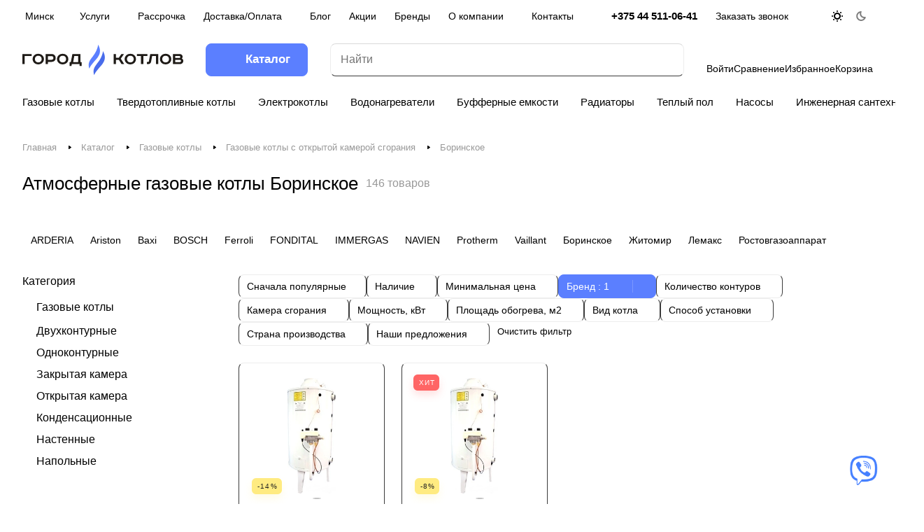

--- FILE ---
content_type: text/html; charset=UTF-8
request_url: https://gorodkotlov.by/catalog/gazovye-kotly/otkritaja-kamera/borinskoe/
body_size: 65939
content:
<!DOCTYPE html>
<html lang="ru">
<head>
    <meta charset="UTF-8">
    <meta name="format-detection" content="telephone=no">
    <meta name="viewport" content="width=device-width, minimum-scale=1.0, maximum-scale=1.0, user-scalable=no, initial-scale=1.0">
    <title>Газовые котлы с открытой камерой сгорания Боринское АОГВ. Купить атмосферный котел Боринское в Минске, рассрочка, цена.</title>

	<link rel="shortcut icon" href="/favicon.ico" type="image/x-icon">
    <link rel="apple-touch-icon" href="/local/templates/light/favicons/apple-touch-icon.png">
    <link rel="apple-touch-icon" sizes="72x72" href="/local/templates/light/favicons/apple-touch-icon-72x72.png">
    <link rel="apple-touch-icon" sizes="114x114" href="/local/templates/light/favicons/apple-touch-icon-114x114.png">

    <link rel="preload" href="/html/fonts/inter-v8-latin_cyrillic-ext-regular.woff2" as="font" type="font/woff2" crossorigin="anonymous">
    <link rel="preload" href="/html/fonts/inter-v8-latin_cyrillic-ext-500.woff2" as="font" type="font/woff2" crossorigin="anonymous">
    <link rel="preload" href="/html/fonts/inter-v8-latin_cyrillic-ext-600.woff2" as="font" type="font/woff2" crossorigin="anonymous">
    <link rel="preload" href="/html/fonts/inter-v8-latin_cyrillic-ext-700.woff2" as="font" type="font/woff2" crossorigin="anonymous">
        <meta name="robots" content="index, follow" />
<meta name="keywords" content="котлы и отопление" />
<meta name="description" content="⭐⭐⭐⭐⭐ Купить атмосферные газовые котлы Боринское АОГВ в интернет-магазине gorodkotlov.by в Минске. Большой выбор котлов с открытой камерой сгорания. ✔️ Доставка по Минску и РБ, ✔️ гибкая система скидок, ✔️ проф. монтаж." />
<link rel="canonical" href="https://gorodkotlov.by/catalog/gazovye-kotly/otkritaja-kamera/borinskoe/" />
<meta name="og:title" content="Газовые котлы с открытой камерой сгорания Боринское АОГВ. Купить атмосферный котел Боринское в Минске, рассрочка, цена." />
<meta name="og:description" content="⭐⭐⭐⭐⭐ Купить атмосферные газовые котлы Боринское АОГВ в интернет-магазине gorodkotlov.by в Минске. Большой выбор котлов с открытой камерой сгорания. ✔️ Доставка по Минску и РБ, ✔️ гибкая система скидок, ✔️ проф. монтаж." />
<meta name="og:url" content="https://gorodkotlov.by/catalog/gazovye-kotly/otkritaja-kamera/borinskoe/" />
<meta name="og:image" content="/icon.png" />

<script src="/bitrix/js/yandex.metrika/script.js?17316609736603"></script>
        <script type="text/javascript">
            window.counters = [];
        </script>
        
<script>window[window.dataLayerName] = window[window.dataLayerName] || [];</script>
<style>@font-face{font-family:Inter;src:url(/html/fonts/inter-v8-latin_cyrillic-ext-regular.woff2) format("woff2");font-style:normal;font-weight:400;font-display:swap}@font-face{font-family:Inter;font-style:normal;font-weight:500;src:url(/html/fonts/inter-v8-latin_cyrillic-ext-500.woff2) format("woff2");font-display:swap}@font-face{font-family:Inter;font-style:normal;font-weight:600;src:url(/html/fonts/inter-v8-latin_cyrillic-ext-600.woff2) format("woff2");font-display:swap}@font-face{font-family:Inter;font-style:normal;font-weight:700;src:url(/html/fonts/inter-v8-latin_cyrillic-ext-700.woff2) format("woff2");font-display:swap}.container{width:100%;max-width:1412px;padding:0 32px;margin:0 auto}@media (max-width:990.75px){.container{padding:0 24px}}.container--sm{max-width:1200px}.no-transition *{transition:none!important}html{box-sizing:border-box;color:#555;color:var(--basic_text_black);background:#fff;font-family:"Inter",Arial,Verdana,sans-serif;font-size:16px;font-weight:400;font-style:normal;line-height:1.3;scroll-behavior:smooth}body{font-size:16px;fill:var(--basic_text_black);color:var(--basic_text_black)}body a{color:var(--fill_dark_lite_white_hover)}body a:focus,body a:hover{color:var(--fill_dark_lite_ccc)}*,*::before,*::after{box-sizing:inherit}.wrapper{display:flex;flex-direction:column;max-width:100vw;min-height:100vh}.main{flex:1 0 auto}.hidden{display:none!important}.icon{flex-shrink:0}svg{max-width:100%}img{max-width:100%;object-fit:contain}button{font-family:inherit}a{display:inline-block;margin:0;padding:0;vertical-align:baseline;text-decoration:none;color:#000}input{font-family:inherit}input::placeholder{font-family:inherit}.hideMenu{max-height:100vh;overflow:hidden}:root{--ON_toggle:initial;--OFF_toggle:}.theme-default{--light:var(--ON_toggle);--dark:var(--OFF_toggle)}.theme-dark{--light:var(--OFF_toggle);--dark:var(--ON_toggle)}html{--theme-base-color:#5b7fff;--theme-base-color-hue:227;--theme-base-color-saturation:100%;--theme-base-color-lightness:68%;--theme-lightness-hover-diff:6%}body{--white_text_black:var(--light, #222) var(--dark, white);--white_text_black_reverse:var(--light, #fff) var(--dark, #222);--basic_text_black:var(--light, #555) var(--dark, #ccc);--lite_basic_text_black:var(--light, #666) var(--dark, #ccc);--black_bg_black:var(--light, #fff) var(--dark, #1b1b1b);--darkerblack_bg_black:var(--light, #f8f8f8) var(--dark, #121212);--darkgrey_bg_black:var(--light, #f4f4f4) var(--dark, #343434);--stroke_black:var(--light, #ededed) var(--dark, #3a3a3a);--stroke_black_hover:var(--light, #fff) var(--dark, #3a3a3a);--card_bg_black:var(--light, #fff) var(--dark, #232323);--card_bg_hover_black:var(--light, #fff) var(--dark, #2b2b2b);--arrows_bg_black:var(--light, #fff) var(--dark, #444);--lite_bg_black:var(--light, #fafafa) var(--dark, #1b1b1b);--light2_bg_black:var(--light, #fafafa) var(--dark, #232323);--gray_bg_black:var(--light, #ccc) var(--dark, #3a3a3a);--white_bg_ccc:var(--light, #fff) var(--dark, #ccc);--fill_dark_light:var(--light, #222) var(--dark, #fff);--fill_dark_lite_ccc:var(--light, #222) var(--dark, #ccc);--fill_dark_lite_hover:var(--light, var(--theme-base-color)) var(--dark, #ccc);--fill_dark_lite_white_hover:var(--light, var(--theme-base-color)) var(--dark, #fff);--dark_light-wtheme-hue:var(--light, var(--theme-base-color-hue)) var(--dark, 0);--dark_light-wtheme-saturation:var(--light, var(--theme-base-color-saturation)) var(--dark, 0%);--dark_light-wtheme-lightness:var(--light, var(--theme-base-color-lightness)) var(--dark, 100%);--dark_light-hue:var(--light, 0) var(--dark, 0);--dark_light-saturation:var(--light, 0%) var(--dark, 0%);--dark_light-lightness:var(--light, 97%) var(--dark, 7%);--checkbox_dark_light:var(--light, #afafaf) var(--dark, #3a3a3a);--opacity_dark_lite_hover:var(--light, var(--theme-base-opacity-color)) var(--dark, #3a3a3a);--dff_dark_light:var(--light, #fff) var(--dark, #121212);--input_color:var(--light, #222) var(--dark, var(--basic_text_black));--input_bg_color:var(--black_bg_black);--input_bg_color-hover:var(--black_bg_black);--input_bg_color-focus:var(--card_bg_hover_black);--input_border_color:var(--light, #dadada) var(--dark, var(--stroke_black));--input_border_color-hover:var(--light, #dadada) var(--dark, var(--stroke_black_hover));--input_border_color-focus:var(--light, #999) var(--dark, #999)}@media screen and (-ms-high-contrast:active),(-ms-high-contrast:none){html{height:0}body{height:auto}.wrapper{height:auto}.main{flex:none}.main{flex:none}}@media print{body *{visibility:hidden}#section-to-print,#section-to-print *{visibility:visible}#section-to-print{position:absolute;top:0;left:0}}html,body,div,span,applet,object,iframe,h1,h2,h3,h4,h5,h6,p,blockquote,pre,a,abbr,acronym,address,big,cite,code,del,dfn,em,img,ins,kbd,q,s,samp,small,strike,strong,sub,sup,tt,var,b,u,i,center,dl,dt,dd,ol,ul,li,fieldset,form,label,legend,table,caption,tbody,tfoot,thead,tr,th,td,article,aside,canvas,details,embed,figure,figcaption,footer,header,hgroup,menu,nav,output,ruby,section,summary,time,mark,audio,video{margin:0;padding:0;vertical-align:baseline;border:0;outline:0;-webkit-tap-highlight-color:rgba(0,0,0,0)!important}*{box-sizing:border-box}*:before,*:after{box-sizing:inherit}article,aside,details,figcaption,figure,footer,header,hgroup,menu,nav,section{display:block}blockquote,q{quotes:none}blockquote:before,blockquote:after,q:before,q:after{content:'';content:none}ins{text-decoration:none;color:#000;background-color:#ff9}hr{position:relative;height:1px;margin:20px 0;border:0;background:#ccc}mark{padding:0 5px;color:#000;background:#ccc;font-weight:400;font-style:italic}del,s{text-decoration:line-through}abbr[title],dfn[title]{cursor:help;border-bottom:1px dotted}html{-webkit-text-size-adjust:100%;-ms-text-size-adjust:100%}img,fieldset,a img,iframe{border:none}input[type='text'],input[type='email'],input[type='tel'],input[type='search'],input[type='file'],input[type='number'],textarea{-webkit-appearance:none;-moz-appearance:none;appearance:none}input[type='submit'],button{background-color:transparent}input[type='submit']::-moz-focus-inner,button::-moz-focus-inner{padding:0;border:0}textarea{overflow:auto;padding:0;resize:none;border:none}input[type='number']::-webkit-inner-spin-button,input[type='number']::-webkit-outer-spin-button{-webkit-appearance:none}input[type='number']{-moz-appearance:textfield}input,button{margin:0;padding:0;border:0;border:none;border-radius:0}div,input,textarea,select,button,h1,h2,h3,h4,h5,h6,a,span,a:focus{outline:none}ul,ol,li{list-style-type:none}table{width:100%;border-spacing:0;border-collapse:collapse}button{border-radius:0;outline:none!important;background:none;-webkit-appearance:none}@media (prefers-reduced-motion:reduce){*{transition:none!important}}[x-cloak]{display:none!important}.overlay{background:rgba(58,63,68,.7);height:100%;width:100%;position:fixed;left:0;top:0;z-index:5;backdrop-filter:blur(5px);-webkit-backdrop-filter:blur(5px);opacity:0;visibility:hidden}.overlay.visible{opacity:1;visibility:visible}.page-top{padding-top:24px;padding-bottom:11px;position:relative}.page-top__header{display:flex;align-items:center;flex-wrap:wrap}.page-top__title{color:#222;color:var(--white_text_black);font-weight:500;font-size:1.66vw;font-size:clamp(1.625rem, 1.66vw, 2rem);margin:0;padding-bottom:0;text-overflow:ellipsis;overflow:hidden;display:inline;vertical-align:middle;line-height:calc(1em + 15px)}.page-top__count{position:relative;top:0;margin-left:11px;margin-bottom:2px;display:inline-block;vertical-align:middle;color:#999}.page-top__rss{margin-left:auto;height:42px;width:42px;display:flex;align-items:center;justify-content:center}.page-top__rss svg path{fill:var(--fill_dark_light);opacity:.35;transition:opacity 0.3s,fill 0.3s}.page-top__rss:hover svg path{fill:var(--fill_dark_lite_hover);opacity:1}.page-top--center{display:flex;justify-content:center;flex-direction:column;align-items:center}.section-title{font-weight:500;font-size:24px;line-height:34px;color:#222;color:var(--white_text_black)}@media (max-width:599.75px){.section-title{font-size:20px}}.section-title__link{color:inherit;display:flex;align-items:center}.section-title__link:hover{color:#9e9e9e;color:var(--theme-base-color)}.section-title__link:hover .icon{stroke:#9e9e9e;stroke:var(--theme-base-color)}.section-title .icon-wrap{display:inline-flex;align-items:center;justify-content:center;height:28px;font-size:0;line-height:28px;margin-left:20px;background-color:rgba(136,136,136,.1);padding:0 7px 0 8px;border-radius:8px}.section-title .icon{fill:rgba(0,0,0,0);stroke:#222;stroke:var(--white_text_black)}.badge{text-transform:uppercase;letter-spacing:1.2px;font-size:.625rem;height:23px;padding:1px 6px 1px 8px;margin:0 2px 4px;color:#fff;border-radius:6px;font-weight:500;display:flex;align-items:center}.badge--red{background:#ff6565;box-shadow:0 6px 12px rgba(255,101,101,.2)}.badge--yellow{background:#ffeb81;color:#222;box-shadow:0 6px 12px rgba(255,235,129,.2)}.badge--gray{background:var(--darkgrey_bg_black)}.badge--purple{background:#a56ffd;box-shadow:0 6px 12px rgba(165,111,253,.2)}.badge--green{background:#32cb5d;box-shadow:0 6px 12px rgba(50,203,93,.2)}.badge--countdown{line-height:1;align-items:baseline;padding:1px 2px 1px 7px}.main-row{display:flex;padding-bottom:80px}@media (max-width:766.75px){.main-row{padding-bottom:50px}}.main-row__aside{width:270px;margin-right:39px;flex-shrink:0}@media (max-width:766.75px){.main-row__aside{display:none}}.main-row__aside--right{margin-right:0;margin-left:39px}@media (max-width:990.75px){.main-row__aside--right{display:none}}.main-row__main{flex:1;min-width:0}.main-row .tabs-nav{margin-bottom:0}.catalog .main-row__main{margin:0 -24px -150px;padding:0 24px 150px}.sticky-block{top:112px;position:sticky;z-index:5}.top-description{line-height:calc(1em + 10px);color:#666;color:var(--lite_basic_text_black);margin-bottom:32px}.return-btn{margin:24px 0 2.89rem;display:inline-flex;align-items:center;color:#222;color:var(--white_text_black)}@media (min-width:991.75px){.return-btn:hover{color:var(--fill_dark_lite_hover)}.return-btn:hover .icon{stroke:var(--fill_dark_lite_hover)}}.return-btn .icon{flex-shrink:0;margin-right:10px;fill:rgba(0,0,0,0);transition:all ease .3s;stroke:var(--fill_dark_light);opacity:.35}.counter{border-radius:8px;background-color:var(--theme-base-color);height:35px;user-select:none;width:103px;min-width:103px;display:flex;justify-content:space-between}.counter__action{cursor:pointer;flex:0 0 30px;position:relative}.counter__action::before,.counter__action::after{content:"";position:absolute;display:block;background-color:#fff;border-radius:1px;top:50%;left:50%}.counter__action:before{width:12px;height:2px;margin-top:-1px;margin-left:-6px}.counter__action--minus{border-right:1px solid rgba(0,0,0,.1)}.counter__action--plus{border-left:1px solid rgba(0,0,0,.1)}.counter__action--plus:after{width:2px;height:12px;margin-top:-6px;margin-left:-1px}.counter__count{flex:1;width:100%;height:100%;border:none;background:0 0;text-align:center;color:#fff}.in-stock{color:#69be15}.outin-stock{color:#fe5252}.preloader{background:url(/html/images/preloader.gif) no-repeat scroll center center rgba(0,0,0,0)!important;border-color:transparent!important;color:transparent!important;cursor:default!important}.loading-popover{position:relative}.loading-popover:before{content:"";display:block;background:rgba(255,255,255,.5) url(/html/images/preloader2.svg) center 50px no-repeat;position:absolute;z-index:105;top:0;left:0;right:0;bottom:0}.form-block{display:flex;flex-direction:column;gap:15px}.form-block__descr{padding:0 0 16px 0}.form-block__submit{margin-top:15px;display:flex;flex-direction:column;gap:15px}.form-block__row{display:flex;justify-content:space-between;flex-wrap:wrap;gap:15px}.form-block .forgot{font-size:.875rem;line-height:calc(1em + 7px)}.form-block-container{max-width:484px;margin:auto}.main-inner{padding-bottom:80px}.policy-block{margin:0;position:relative;display:block;box-shadow:none;font-size:12px;line-height:calc(1em + 4px);padding:0 0 3px 0;text-align:center}@media (max-width:991.75px){.services .main-row__aside,.catalog .main-row__aside{display:none}}@media (max-width:767.75px){[x-cloak="sm"]{display:none}.counter{width:100%}}@media (max-width:600.75px){.page-top__header{gap:10px}.page-top__title{line-height:calc(1em + 6px)}.page-top__count{display:block;margin:3px 0 0}}body{background-color:#fff;background-color:var(--black_bg_black)}body.overflow{overflow:hidden}@keyframes stickyAnim{0%{transform:translateY(-100%)}100%{transform:translateY(0%)}}.header-inner{width:100%;height:80px;display:flex;align-items:center}@media (max-width:990.75px){.header-inner{height:63px}}.header__top{height:45px;display:flex;align-items:center;position:relative;z-index:6}.header__top-inner{flex:1;display:flex;align-items:center;justify-content:space-between;margin:0 -16px;width:calc(100% + 32px)}.header__top-nav{position:relative;z-index:2;padding:0 3px}.header__top-nav .nav-list{display:flex;height:50px}.header__top-nav .nav-item{position:relative}.header__top-nav .nav-item:hover .nav-lvl2{opacity:1;visibility:visible}.header__top-nav .nav-item.has-nav .nav-item-name{padding-right:7px}.header__top-nav .nav-link{cursor:default;display:flex;align-items:center;justify-content:space-between;height:100%;width:100%;padding:0 13px;font-size:14px;color:#222;color:var(--white_text_black)}.header__top-nav a.nav-link:hover{cursor:pointer;color:#000;color:var(--fill_dark_lite_hover)}.header__top-nav a.nav-link:hover .nav-toggle{fill:#000;fill:var(--fill_dark_lite_hover)}.header__top-nav .nav-item.active .nav-link{color:#000;color:var(--fill_dark_lite_hover)}.header__top-nav .nav-toggle{line-height:0;fill:var(--fill_dark_light)}.header__top-nav .nav-lvl2{border-radius:8px;opacity:0;visibility:hidden;transition:opacity 0.2s ease-in-out,visibility 0.2s ease-in-out;transition-delay:0.2s;position:absolute;top:100%;left:0;background:#fff;background:var(--card_bg_black);text-align:left;box-shadow:0 5px 30px rgba(34,34,34,.1)}.header__top-nav .nav-lvl2-list{background:#fff;background:var(--card_bg_black);text-align:left;box-shadow:0 5px 30px rgba(34,34,34,.1);max-width:450px;min-width:220px;padding:8px;border-radius:8px}.header__top-nav .nav-lvl2-item{position:relative}.header__top-nav .nav-lvl2-item:hover .nav-lvl3{opacity:1;visibility:visible}.header__top-nav .nav-lvl2-link{font-size:.9375rem;line-height:calc(1em + 7px);color:#222;color:var(--white_text_black);display:block;padding:9px 16px 10px 16px;white-space:nowrap;overflow:hidden;text-overflow:ellipsis;cursor:pointer}.header__top-nav .nav-lvl2-link:hover{color:#000;color:var(--fill_dark_lite_hover)}.header__top-nav .nav-lvl2-toggle{position:absolute;top:calc(1em + 5px);transform:translateY(-50%) rotate(270deg);right:16px}.header__top-nav .nav-lvl3{position:absolute;left:calc(100% + 8px);top:-8px;opacity:0;visibility:hidden;transition:opacity 0.2s ease-in-out,visibility 0.2s ease-in-out;transition-delay:0.2s}.header__top-nav .nav-lvl3-list{background:#fff;background:var(--card_bg_black);text-align:left;box-shadow:0 5px 30px rgba(34,34,34,.1);overflow:hidden;max-width:450px;min-width:220px;padding:8px;border-radius:8px}.header__top-nav .nav-lvl3-link{font-size:.9375rem;line-height:calc(1em + 7px);color:#222;color:var(--white_text_black);display:block;padding:9px 16px 10px 16px;white-space:nowrap;overflow:hidden;text-overflow:ellipsis;cursor:pointer}.header__top-nav .nav-lvl3-link:hover{color:#000;color:var(--fill_dark_lite_hover)}.header__top-nav .nav-item--more{display:none}.header__top-nav .nav-item--more .nav-link{padding:9px 16px 10px 16px}.header__top-inner.is-more .nav-item--more{display:block;flex-shrink:0}.header__phones-line{padding:0 16px}.header__swither{padding:0 16px}.header__main{height:80px;display:flex;align-items:center;position:relative;top:0;left:0;right:0}@media (max-width:990.75px){.header__main{height:62px;background-color:var(--darkerblack_bg_black)}}.header__main.is-sticky .header-inner{position:fixed!important;top:0!important;z-index:998!important;backdrop-filter:blur(10px);-webkit-backdrop-filter:blur(10px);background-color:hsla(var(--dark_light-hue),var(--dark_light-saturation),var(--dark_light-lightness),80%);box-shadow:0 4px 10px rgba(0,0,0,.1);border-bottom:1px solid rgba(34,34,34,.08);border-bottom:var(--light,1px solid rgba(34,34,34,.08)) var(--dark,1px solid rgba(237,237,237,.08));transition:transform 0.2s;animation:stickyAnim 0.25s linear 1}.header__main-inner{position:relative;flex:1;display:flex;align-items:center;justify-content:space-between;min-width:0;margin:0 -16px}.header__main-logo{display:flex;align-items:center;max-width:100%;height:100%;margin:0 16px}@media (max-width:599.75px){.header__main-logo{max-width:130px}}.header__main-logo .fill-dark-light{fill:var(--fill_dark_light)}.header__main-logo .fill-theme-svg{fill:#9e9e9e;fill:var(--theme-base-color)}.header__main-nav-wrap{margin:0 16px;flex-shrink:0}.header__main-burger .icon{fill:#fff}.header__main-burger .icon:nth-child(2){display:none}.header__main-burger span{padding-right:0;padding-left:16px;font-size:1.06667em;font-weight:600;color:#fff}.header__main-burger.active .icon:nth-child(1){display:none}.header__main-burger.active .icon:nth-child(2){display:block}.header__main-search{position:relative;margin:0 16px;flex:1}.header__main-items{margin:0 16px;flex-shrink:0;display:flex;gap:40px}.header__main-item-link{display:flex;flex-direction:column;align-items:center;cursor:pointer;color:#222;color:var(--white_text_black);fill:var(--white_text_black)}.header__main-item-link:hover{color:var(--fill_dark_lite_hover)}.header__main-item-link:hover .header__main-item-icon-wrap{fill:var(--fill_dark_lite_hover)}.header__main-item-link span{font-size:.875rem;line-height:calc(1rem + 3px);padding-top:7px;max-width:120px;overflow:hidden;text-overflow:ellipsis;flex-shrink:0}.header__main-item-icon-wrap{position:relative;height:20px;display:flex;align-items:center;justify-content:center;transition:all ease .3s;fill:var(--fill_dark_light)}.header__main-item-count{position:absolute;top:0;right:0;transform:translate(57%,-31%);color:#fff;font-size:12px;border-radius:17px;text-align:center;line-height:17px;min-width:17px;padding:0 4px;white-space:nowrap;z-index:2;background-color:#9e9e9e;background-color:var(--theme-base-color)}.header__bottom{position:relative;z-index:2;padding-bottom:9px;border-bottom:1px solid rgba(34,34,34,.08);border-bottom:var(--light,1px solid rgba(34,34,34,.08)) var(--dark,1px solid rgba(237,237,237,.08))}.header__bottom-inner{display:flex;align-items:center;justify-content:space-between;padding:10px 0;min-width:0}.header__bottom-scroll{overflow:hidden;overflow-x:auto;overscroll-behavior:auto;display:flex;align-items:center;flex-shrink:0;margin:0 -16px}.header__bottom-scroll a{padding-left:16px;padding-right:16px;color:#222;color:var(--white_text_black);flex-shrink:0;font-size:.9375rem;line-height:calc(1em + 7px)}.header__bottom-scroll a:hover{color:#000;color:var(--fill_dark_lite_hover)}.header-phones{display:flex;align-items:center}.header-phones__left{position:relative;display:flex;align-items:center}.header-phones__left:hover .header-phones__dropdown{opacity:1;visibility:visible}.header-phones__link{font-weight:600;line-height:calc(1em + 3px);font-size:.9375em;color:#222;color:var(--white_text_black)}.header-phones__icon{margin-left:8px;line-height:0;fill:var(--fill_dark_light)}.header-phones__dropdown{opacity:0;visibility:hidden;transition:opacity 0.2s ease-in-out,visibility 0.2s ease-in-out;position:absolute;top:-18px;left:-16px;z-index:2}.header-phones__dropdown-inner{padding:15px 16px;min-width:240px;width:240px;box-shadow:0 5px 30px rgba(34,34,34,.1);background-color:#fff;background-color:var(--card_bg_black);border-radius:8px}.header-phones__dropdown-inner+.header-phones__dropdown-inner{margin-top:4px}.header-phones__dropdown-phone{padding:3.5px 0}.header-phones__dropdown-phone:first-child{padding-top:0}.header-phones__dropdown-phone:last-child{padding-top:12px;padding-bottom:5px}.header-phones__dropdown-phone-link{font-weight:600;line-height:calc(1em + 3px);font-size:.9375em;color:#222;color:var(--white_text_black)}.header-phones__dropdown-phone-link:hover{color:#000;color:var(--fill_dark_lite_hover)}.header-phones__dropdown-phone-descr{display:block;font-size:12px;line-height:calc(1em + 4px);color:#999;font-weight:400}.header-phones__dropdown-item{padding:5px 0 7px}.header-phones__dropdown-item.socials{padding:9px 0 5px 0}.header-phones__dropdown-item-title{font-size:12px;line-height:calc(1em + 4px);color:#999}.header-phones__dropdown-item-value{margin-top:5px;font-size:.9375em;line-height:calc(1em + 3px);color:#222;color:var(--white_text_black)}.header-phones a.header-phones__dropdown-item-value:hover{color:#000;color:var(--fill_dark_lite_hover)}.header-phones__right{cursor:pointer;font-size:.875em;line-height:calc(1em + 4px);margin-left:11px;color:#222;color:var(--white_text_black)}.header-phones__right:hover{color:#000;color:var(--fill_dark_lite_hover)}.socials__list{grid-template-columns:repeat(auto-fit,minmax(40px,1fr));grid-gap:4px;display:grid}.socials__icon-wrap{width:100%;display:flex;justify-content:center;align-items:center;border-radius:8px;height:40px;min-width:40px;background-color:#f4f4f4;background-color:var(--light,#f4f4f4) var(--dark,#343434)}.socials__icon{width:20px;height:20px}.theme-default .socials__icon-wrap--dark{display:flex}.theme-default .socials__icon-wrap--light{display:none}.theme-dark .socials__icon-wrap--dark{display:none}.theme-dark .socials__icon-wrap--light{display:flex}.search{position:relative}.search .form-control{color:var(--input_color);box-shadow:none;border:1px solid #dadada;border-color:var(--input_border_color);height:47px;padding:6px 14px;background-color:#fff;background-color:var(--input_bg_color);font-size:16px;line-height:calc(1em + 4px);border-radius:8px;position:relative;width:100%;padding-right:115px}.search .form-control:focus{box-shadow:0 1px 1px rgba(0,0,0,.02) inset;background-color:var(--input_bg_color-focus);border-color:#999;border-color:var(--input_border_color-focus)}.search .form-control:focus+.search__btns .btn--search{background-color:var(--theme-base-color);fill:#fff}.search__btns{position:absolute;top:0;right:0;bottom:0;display:flex;align-items:center}.search__btns .btn--clear{border-radius:50%;background:var(--darkgrey_bg_black);padding:7px;height:23px;line-height:0;border-width:0;margin-right:20px;fill:var(--fill_dark_light);cursor:pointer}.search__btns .btn--search{border:none;padding:0 26px 1px 26px;line-height:0;display:flex;height:100%;align-items:center;border-radius:0 8px 8px 0;background-color:rgba(0,0,0,0);transition:background-color 0.3s,fill 0.3s;fill:var(--fill_dark_light)}.search__btns .btn--search:hover{background-color:rgba(0,0,0,0);fill:var(--theme-base-color)}.search-result{position:absolute;top:100%;left:0;width:100%;margin-left:1px;margin-top:2px;z-index:100;border:none;border-radius:8px;overflow:hidden;box-shadow:0 -1px 0 var(--stroke_black),0 20px 20px rgba(0,0,0,.1)}.header__main-item--mobile{display:none}.header__main-item--cart{position:relative}.header-cart-wrap{position:absolute;top:100%;right:0;width:400px;visibility:hidden;opacity:0;transition:opacity 0.2s ease-in-out,visibility 0.2s ease-in-out;transition-delay:0.2s;z-index:2}.header__main-item--cart:hover .header-cart-wrap{opacity:1;visibility:visible;z-index:110}.header__main-burger.active+.header-menu{opacity:1;visibility:visible}.header-menu{z-index:107;cursor:default;transition:opacity 0.2s ease-in-out,visibility 0.2s ease-in-out;position:absolute;left:16px;right:16px;opacity:0;visibility:hidden;top:calc(100% + 12px)}.header-phones__dropdown-mobile-title,.search-mobile-close,.header-mobile-burger{display:none}.mobile-nav{position:fixed;left:0;top:0;bottom:0;z-index:999;transform:translateX(-100%);transition:transform 0.5s}.mobile-nav.visible{box-shadow:3px 0 10px 0 rgba(0,0,0,.45);transform:translateX(0)}.header-cabinet{position:relative}@media (max-width:599.75px){.header-cabinet{display:none}}.header-cabinet::after{content:'';position:absolute;top:100%;height:8px;left:0;right:0}@media (min-width:991.75px){.header-cabinet:hover .header-cabinet__dropdown{display:block;opacity:1;visibility:visible}}.header-cabinet__dropdown{position:absolute;top:calc(100% + 8px);left:0;display:block;z-index:107;cursor:default;right:-1px;left:auto;border-radius:8px;transition:all ease .3s;opacity:0;visibility:hidden}.header-cabinet__dropdown-inner{background:#fff;text-align:left;box-shadow:0 5px 30px rgba(36,36,36,.1);overflow:hidden;max-width:450px;min-width:220px;padding:8px;border-radius:8px}.header-cabinet__dropdown-link{display:block;padding:9px 16px 10px 16px;white-space:nowrap;overflow:hidden;text-overflow:ellipsis;cursor:pointer;font-size:14px;color:#222;line-height:1.33}.header-cabinet__dropdown-link:hover:not(.header-cabinet__dropdown-link.active){color:var(--theme-base-color)}.header-cabinet__dropdown-link:last-child{display:flex;align-items:center;width:100%}.header-cabinet__dropdown-link:last-child:hover:not(.header-cabinet__dropdown-link.active){color:var(--theme-base-color)}.header-cabinet__dropdown-link:last-child:hover:not(.header-cabinet__dropdown-link.active) .icon{fill:var(--theme-base-color)}.header-cabinet__dropdown-link:last-child .icon{margin-left:5px;transition:all ease .3s}.header-cabinet__dropdown-link.active{border-radius:8px;background-color:rgba(136,136,136,.1)}@media (min-width:992px){.mobile-nav{display:none}}@media (max-width:1199.75px){.header-phones__right{display:none}}@media (max-width:991.75px){.header__top{height:0}.header-inner{border-bottom:1px solid rgba(34,34,34,.08);border-bottom:var(--light,1px solid rgba(34,34,34,.08)) var(--dark,1px solid rgba(237,237,237,.08))}.header__top-nav{display:none}.header__bottom{display:none}.header__main-logo{margin-left:4px;margin-right:16px}.header__main-logo svg{width:140px}.header__main-nav-wrap{display:none}.header__main-items{margin-left:auto}.header__main-item--mobile{display:block}.header__main-item--mobile .icon{min-width:22px}.header__main-item-link span{display:none}.header__swither{display:none}.header__main-search{margin:0;padding:0 20px;background:#fff;height:63px;display:flex;align-items:center;position:fixed;top:0;left:0;right:0;z-index:8;transform:translateY(-100%);transition:transform 0.3s}.header__main-search.visible{transform:translateY(0%)}header .header-phones__link,header .header-phones__icon{display:none}header .header-phones__dropdown-mobile-title{display:block;padding:18px 23px 18px;color:#222;color:var(--white_text_black);font-size:1.125rem;line-height:calc(1em + 7px);font-weight:700;position:relative}header .header-phones__dropdown-mobile-title .icon-wrap{position:absolute;right:0;top:50%;transform:translateY(-50%)}header .header-phones__dropdown{opacity:1;visibility:visible;position:fixed;left:0;right:0;top:63px;z-index:99;transform:translateY(-150%);transition:transform 0.3s;margin:0 20px;max-height:calc(100vh -  120px);overflow:auto}header .header-phones__dropdown-phone{padding:10px 23px}header .header-phones__dropdown-phone .btn{background:transparent;color:var(--theme-base-color)}header .header-phones__dropdown-phone-link{font-size:1.125rem;line-height:calc(1em + 7px);font-weight:400}header .header-phones__left--visible .header-phones__dropdown{transform:translateY(0%)}header .header-phones__dropdown-inner{width:100%;border-radius:0}.search{flex:1}.header-mobile-burger{display:block;padding:20px;fill:var(--fill_dark_light);transition:none}.header-mobile-burger .icon{transition:none}.header-mobile-burger:active{fill:var(--fill_dark_lite_hover)}.search-mobile-close{display:flex;align-items:center;justify-content:center;background-color:transparent;border:none;cursor:pointer;height:100%;margin-right:7px;pointer-events:all;width:40px;z-index:1}.header-cart-wrap{display:none!important}}@media (max-width:600.75px){.header__main-item--hidden-xs:not(.header__main-item--mobile){display:none}.header__main-items{gap:20px}}@media (min-width:992px){.header-opacity .header__top{position:absolute;left:0;right:0;top:0;z-index:8}.header-opacity .header__top-nav .nav-item.active .nav-link{color:#fff}.header-opacity .header__top-nav .nav-link{color:#fff}.header-opacity .header__top-nav .nav-link:hover{color:#fff;opacity:.5}.header-opacity .header__top-nav .nav-link:hover .nav-toggle{fill:#fff}.header-opacity .header__top-nav .nav-toggle{fill:#fff}.header-opacity .header__main{position:absolute;top:45px;left:0;right:0;z-index:7}.header-opacity .header__bottom{position:absolute;top:calc(75px + 45px);left:0;right:0;z-index:6;border-bottom:1px solid rgba(255,255,255,.08)}.header-opacity .header__bottom-scroll a{color:#fff}.header-opacity .header__main:not(.is-sticky) .header__main-logo .fill-theme-svg,.header-opacity .header__main:not(.is-sticky) .header__main-logo .fill-dark-light{fill:#fff}.header-opacity .header__main:not(.is-sticky) .header__main-item-link{color:#fff}.header-opacity .header__main:not(.is-sticky) .header__main-item-icon-wrap{fill:#fff}.header-opacity .header__main:not(.is-sticky) .search__btns .btn--search{fill:#fff}.header-opacity .header__main:not(.is-sticky) .search .form-control{color:#fff;background:rgba(0,0,0,0)}.header-opacity .header__main:not(.is-sticky) .search .form-control::placeholder{color:rgba(255,255,255,.5)}.header-opacity .header-phones__link,.header-opacity .header-phones__right{color:#fff}.header-opacity .header-phones__icon{fill:#fff}}.city-picker{display:inline-flex;font-size:14px;gap:2px;align-items:center;transition:all ease .3s}@media (max-width:990.75px){.city-picker{display:none}}@media (hover:hover){.city-picker:hover{cursor:pointer;fill:var(--fill_dark_lite_hover);color:var(--fill_dark_lite_hover)}}.breadcrumbs{margin-bottom:21px}.breadcrumbs__item{display:inline-block;position:relative;padding-right:16px;margin-right:-16px;font-size:.8125rem;line-height:calc(1em + 7px);color:#999}.breadcrumbs__separator{position:relative;zoom:1;bottom:2px;display:inline-block;line-height:18px;margin:0 8px 0 12px;border:none;color:#ddd;fill:var(--fill_dark_light)}.breadcrumbs__separator svg{display:block}.breadcrumbs__separator:last-child{display:none}a.breadcrumbs__link{font-size:.8125rem;line-height:calc(1em + 7px);color:#999}@media (hover:hover){a.breadcrumbs__link:hover{color:var(--fill_dark_lite_hover)}}@media (hover:hover){span.breadcrumbs__link:hover{cursor:default}}@media (min-width:601px){.page-hero .breadcrumbs__separator{fill:#fff}.page-hero .breadcrumbs__item,.page-hero a.breadcrumbs__link{color:#fff}}.ics-item{background:#fff;background:var(--card_bg_black);border-radius:12px;border:1px solid #e5e5e5;border-color:var(--stroke_black);padding:18px 28px 18px 24px;max-width:315px;color:#222;color:var(--white_text_black);display:flex;align-items:center;transition:box-shadow 0.3s,border-color 0.3s}.ics-item__img{width:40px;height:40px;margin-right:24px;display:flex;align-items:center;justify-content:center;flex-shrink:0}.ics-item__img img{width:100%;height:100%}.ics-item__title{line-height:calc(1em + 4px);text-overflow:ellipsis;overflow:hidden}.ics-item:hover{border-color:#fff;border-color:var(--stroke_black_hover);background-color:#fff;background-color:var(--card_bg_hover_black);box-shadow:0 5px 30px rgba(34,34,34,.1);z-index:1;color:#9e9e9e;color:var(--fill_dark_lite_hover)}.ics-item--btn .ics-item__img{background-color:rgba(136,136,136,.1);border-radius:8px}.ics-item--btn .icon{stroke:var(--fill_dark_light);fill:rgba(0,0,0,0)}.ics-item--btn:hover .ics-item__img{background-color:#9e9e9e;background-color:var(--theme-base-color)}.ics-item--btn:hover .icon{stroke:#fff}@media (max-width:600.75px){.ics-item{max-width:315px;flex-shrink:0;padding:16px 20px 16px 20px}.ics-item__img{width:32px;height:32px;margin-right:18px}}.theme-selector{display:flex;align-items:center;height:24px;line-height:24px;cursor:pointer}.theme-selector__item{opacity:.5;flex:1;width:34px;height:100%;background-color:#fff;background-color:var(--black_bg_black);display:flex;align-items:center;justify-content:center;border-radius:6px}.theme-selector__item svg path{fill:#222;fill:var(--fill_dark_light)}.theme-selector__item:hover{opacity:1}.theme-selector__item.current{opacity:1;background-color:#f4f4f4;background-color:var(--light,#f4f4f4) var(--dark,#343434)}.header-opacity .theme-selector__item{background:rgba(0,0,0,0)}.header-opacity .theme-selector__item.current{background-color:rgba(255,255,255,.1)}.header-opacity .theme-selector__item svg path{fill:#fff}.btn{font-size:.9375rem;line-height:1em;font-weight:600;text-transform:none;letter-spacing:normal;text-decoration:none;margin:0;border:1px solid;border-radius:8px;padding:1px 20px;overflow:hidden;display:inline-flex;align-items:center;justify-content:center;height:42px;user-select:none;background-image:none;cursor:pointer;white-space:nowrap;transition:background-color .1s ease;-moz-transition:background-color .1s ease;-ms-transition:background-color .1s ease;-o-transition:background-color .1s ease;-webkit-transition:background-color .1s ease;border-color:#9e9e9e;background-color:#9e9e9e;background-color:var(--theme-base-color);border-color:var(--theme-base-color);color:#fff}.btn:active,.btn:focus,.btn:hover{color:#FFF;border-color:#9e9e9e;background-color:#9e9e9e;background-color:hsl(var(--theme-base-color-hue),var(--theme-base-color-saturation),calc(var(--theme-base-color-lightness) + var(--theme-lightness-hover-diff)));border-color:hsl(var(--theme-base-color-hue),var(--theme-base-color-saturation),calc(var(--theme-base-color-lightness) + var(--theme-lightness-hover-diff)))}.btn.btn-sm{height:35px;font-size:.875rem;padding:1px 16px}.btn.btn--cart{height:47px}.btn.btn-lg{height:47px;font-size:1rem;padding:1px 24px}.btn.btn-white{color:#9e9e9e;color:var(--theme-base-color);background-color:#fff}.btn.btn-white:active,.btn.btn-white:focus,.btn.btn-white:hover{color:#fff;border-color:#9e9e9e;background-color:#9e9e9e;background-color:hsl(var(--theme-base-color-hue),var(--theme-base-color-saturation),calc(var(--theme-base-color-lightness) + var(--theme-lightness-hover-diff)));border-color:hsl(var(--theme-base-color-hue),var(--theme-base-color-saturation),calc(var(--theme-base-color-lightness) + var(--theme-lightness-hover-diff)))}.btn.btn-transparent{background-color:hsla(var(--dark_light-wtheme-hue),var(--dark_light-wtheme-saturation),var(--dark_light-wtheme-lightness),.1);color:#9e9e9e;color:var(--fill_dark_lite_white_hover);border-color:transparent}.btn.btn-transparent:active,.btn.btn-transparent:focus,.btn.btn-transparent:hover{color:#fff;border-color:#9e9e9e;background-color:#9e9e9e;background-color:#7a97ff;border-color:#7a97ff}.btn.btn-bordered{background-color:transparent;color:#9e9e9e;color:var(--fill_dark_lite_white_hover);border:1px solid;border-color:hsla(var(--dark_light-wtheme-hue),var(--dark_light-wtheme-saturation),var(--dark_light-wtheme-lightness),.35)}.btn.btn-bordered:active,.btn.btn-bordered:focus,.btn.btn-bordered:hover{color:#fff;border-color:#9e9e9e;background-color:#9e9e9e;background-color:#7a97ff;border-color:#7a97ff}.btn.btn-wide{width:100%}.lazy-img-wrap{position:relative;display:flex;justify-content:center;align-items:center;overflow:hidden}.lazy-img-wrap.loaded .preloader{display:none}@keyframes splide-loading{0%{transform:rotate(0)}to{transform:rotate(1turn)}}.splide__track--draggable{-webkit-touch-callout:none;-webkit-user-select:none;-ms-user-select:none;user-select:none}.splide__track--fade>.splide__list{display:block}.splide__track--fade>.splide__list>.splide__slide{left:0;opacity:0;position:absolute;top:0;z-index:0}.splide__track--fade>.splide__list>.splide__slide.is-active{opacity:1;position:relative;z-index:1}.splide--rtl{direction:rtl}.splide__track--ttb>.splide__list{display:block}.splide__container{box-sizing:border-box;position:relative}.splide__list{-webkit-backface-visibility:hidden;backface-visibility:hidden;display:-ms-flexbox;display:flex;height:100%;margin:0!important;padding:0!important}.splide.is-initialized:not(.is-active) .splide__list{display:block}.splide__pagination{-ms-flex-align:center;align-items:center;display:-ms-flexbox;display:flex;-ms-flex-wrap:wrap;flex-wrap:wrap;-ms-flex-pack:center;justify-content:center;margin:0;pointer-events:none}.splide__pagination li{display:inline-block;line-height:1;list-style-type:none;margin:0;pointer-events:auto}.splide__progress__bar{width:0}.splide{position:relative}.splide.is-initialized,.splide.is-rendered{visibility:visible}.splide__slide{-webkit-backface-visibility:hidden;backface-visibility:hidden;box-sizing:border-box;-ms-flex-negative:0;flex-shrink:0;list-style-type:none!important;margin:0;position:relative}.splide__slide img{vertical-align:bottom}.splide__spinner{animation:splide-loading 1s linear infinite;border:2px solid #999;border-left-color:transparent;border-radius:50%;bottom:0;contain:strict;display:inline-block;height:20px;left:0;margin:auto;position:absolute;right:0;top:0;width:20px}.splide__sr{clip:rect(0 0 0 0);border:0;height:1px;margin:-1px;overflow:hidden;padding:0;position:absolute;width:1px}.splide__toggle.is-active .splide__toggle__play,.splide__toggle__pause{display:none}.splide__toggle.is-active .splide__toggle__pause{display:inline}.splide__track{overflow:hidden;position:relative;z-index:0}.splide__container{box-sizing:border-box;position:relative}.splide__list{-webkit-backface-visibility:hidden;backface-visibility:hidden;display:-ms-flexbox;display:flex;height:100%;margin:0!important;padding:0!important}.splide.is-initialized:not(.is-active) .splide__list{display:block}.splide__pagination{-ms-flex-align:center;align-items:center;display:-ms-flexbox;display:flex;-ms-flex-wrap:wrap;flex-wrap:wrap;-ms-flex-pack:center;justify-content:center;margin:0;pointer-events:none}.splide__pagination li{display:inline-block;line-height:1;list-style-type:none;margin:0;pointer-events:auto}.splide__progress__bar{width:0}.splide.is-initialized,.splide.is-rendered{visibility:visible}.splide__slide{-webkit-backface-visibility:hidden;backface-visibility:hidden;box-sizing:border-box;-ms-flex-negative:0;flex-shrink:0;list-style-type:none!important;margin:0;position:relative}.splide__slide img{vertical-align:bottom}.splide__spinner{animation:splide-loading 1s linear infinite;border:2px solid #999;border-left-color:transparent;border-radius:50%;bottom:0;contain:strict;display:inline-block;height:20px;left:0;margin:auto;position:absolute;right:0;top:0;width:20px}.splide__sr{clip:rect(0 0 0 0);border:0;height:1px;margin:-1px;overflow:hidden;padding:0;position:absolute;width:1px}.splide__toggle.is-active .splide__toggle__play,.splide__toggle__pause{display:none}.splide__toggle.is-active .splide__toggle__pause{display:inline}.splide__track{overflow:hidden;position:relative;z-index:0}@keyframes splide-loading{0%{transform:rotate(0)}to{transform:rotate(1turn)}}.splide__track--draggable{-webkit-touch-callout:none;-webkit-user-select:none;-ms-user-select:none;user-select:none}.splide__track--fade>.splide__list{display:block}.splide__track--fade>.splide__list>.splide__slide{left:0;opacity:0;position:absolute;top:0;z-index:0}.splide__track--fade>.splide__list>.splide__slide.is-active{opacity:1;position:relative;z-index:1}.splide--rtl{direction:rtl}.splide__track--ttb>.splide__list{display:block}.splide__arrow{-ms-flex-align:center;align-items:center;border:0;border-radius:50%;cursor:pointer;display:-ms-flexbox;display:flex;height:40px;-ms-flex-pack:center;justify-content:center;opacity:1;padding:0;position:absolute;top:50%;transform:translateY(-50%);width:40px;z-index:1;box-shadow:0 5px 20px rgba(34,34,34,.07);background:#fff;background:var(--arrows_bg_black);transition:all 0.3s}.splide__arrow svg{fill:var(--fill_dark_light);height:.9em;width:.9em;transition:fill 0.3s}.splide__arrow:hover:not(:disabled){background-color:#9e9e9e;background-color:var(--theme-base-color)}.splide__arrow:hover:not(:disabled) svg{fill:#fff}.splide__arrow:disabled{opacity:0;visibility:hidden}.splide__arrow:focus-visible{outline:3px solid #0bf;outline-offset:3px}.splide__arrow--prev{left:0;transform:translate(-50%,-50%)}.splide__arrow--prev svg{transform:scaleX(-1)}.splide__arrow--next{right:0;transform:translate(50%,-50%)}.splide.is-focus-in .splide__arrow:focus{outline:3px solid #0bf;outline-offset:3px}.splide__pagination{bottom:.5em;left:0;padding:0 1em;position:absolute;right:0;z-index:1}.splide__pagination__page{background:#fff;border:0;border-radius:50%;display:inline-block;height:8px;margin:6px;opacity:1;padding:0;position:relative;transition:transform .2s linear;width:8px;box-shadow:0 0 0 2px rgba(0,0,0,.1)}.splide__pagination__page.is-active{transform:scale(1.5);z-index:1;background-color:#9e9e9e;background-color:var(--theme-base-color);box-shadow:0 0 0 2px rgba(0,0,0,0)}.splide__pagination__page:hover{cursor:pointer;opacity:1;transform:scale(1.5);background-color:#9e9e9e;background-color:var(--theme-base-color);box-shadow:0 0 0 2px rgba(0,0,0,0)}.splide__pagination__page:focus-visible{outline:3px solid #0bf;outline-offset:3px}.splide.is-focus-in .splide__pagination__page:focus{outline:3px solid #0bf;outline-offset:3px}.splide__progress__bar{background:#ccc;height:3px}.splide__slide{-webkit-tap-highlight-color:transparent}.splide__slide:focus{outline:0}@supports (outline-offset:-3px){.splide__slide:focus-visible{outline:3px solid #0bf;outline-offset:-3px}}@media screen and (-ms-high-contrast:none){.splide__slide:focus-visible{border:3px solid #0bf}}@supports (outline-offset:-3px){.splide.is-focus-in .splide__slide:focus{outline:3px solid #0bf;outline-offset:-3px}}@media screen and (-ms-high-contrast:none){.splide.is-focus-in .splide__slide:focus{border:3px solid #0bf}.splide.is-focus-in .splide__track>.splide__list>.splide__slide:focus{border-color:#0bf}}.splide__toggle{cursor:pointer}.splide__toggle:focus-visible{outline:3px solid #0bf;outline-offset:3px}.splide.is-focus-in .splide__toggle:focus{outline:3px solid #0bf;outline-offset:3px}.splide__track--nav>.splide__list>.splide__slide{border:3px solid transparent;cursor:pointer}.splide__track--nav>.splide__list>.splide__slide.is-active{border:3px solid #000}.splide__arrows--rtl .splide__arrow--prev{left:auto;right:1em}.splide__arrows--rtl .splide__arrow--prev svg{transform:scaleX(1)}.splide__arrows--rtl .splide__arrow--next{left:1em;right:auto}.splide__arrows--rtl .splide__arrow--next svg{transform:scaleX(-1)}.splide__arrows--ttb .splide__arrow{left:50%;transform:translate(-50%)}.splide__arrows--ttb .splide__arrow--prev{top:1em}.splide__arrows--ttb .splide__arrow--prev svg{transform:rotate(-90deg)}.splide__arrows--ttb .splide__arrow--next{bottom:1em;top:auto}.splide__arrows--ttb .splide__arrow--next svg{transform:rotate(90deg)}.splide__pagination--ttb{bottom:0;display:-ms-flexbox;display:flex;-ms-flex-direction:column;flex-direction:column;left:auto;padding:1em 0;right:.5em;top:0}.header-cart{padding-top:12px}.header-cart__block{overflow:hidden;-webkit-box-shadow:0 5px 30px rgba(34,34,34,.1);box-shadow:0 5px 30px rgba(34,34,34,.1);background:#fff;background-color:var(--card_bg_black);border-radius:8px}.header-cart__block:not(:last-child){margin-bottom:4px}.header-cart__list{overflow:hidden;overflow-y:auto;overscroll-behavior:contain;scrollbar-width:thin;max-height:340px}.header-cart__list::-webkit-scrollbar{width:6px;height:6px}.header-cart__list::-webkit-scrollbar-thumb{border-radius:5px;background:#ccc;background:var(--gray_bg_black);border:1px solid #fff;border-color:var(--black_bg_black)}.header-cart__list::-webkit-scrollbar-track{border-radius:5px}.header-cart__item{padding:16px 45px 16px 16px;position:relative;display:flex;flex-shrink:0}.header-cart__item:not(:last-child){border-bottom:1px solid #ededed;border-color:var(--stroke_black)}.header-cart__item .lazy-img-wrap{flex-shrink:0;width:72px;max-height:72px;text-align:center}.header-cart__item .lazy-img{height:100%;width:100%;object-fit:contain}.header-cart__item-content{padding-left:20px}.header-cart__item-badges{display:flex;align-items:center}.header-cart__item-prices{display:flex;align-items:center;margin-bottom:4px}.header-cart__item-prices span{font-weight:500;line-height:20px;font-size:1rem;color:#333;color:var(--white_text_black)}.header-cart__item-prices .count{font-size:.875rem;line-height:calc(1em + 7px);color:#999;font-weight:400;padding-left:5px}.header-cart__item-title{font-size:.875rem;line-height:calc(1em + 7px);color:#222;color:var(--white_text_black)}.header-cart__item-title:hover{color:#000;color:var(--fill_dark_lite_hover)}.header-cart__item-remove{position:absolute;top:16px;right:16px;cursor:pointer;transition:opacity .1s ease;opacity:.35;fill:var(--fill_dark_light)}.header-cart__item-remove:hover{opacity:1;fill:#9e9e9e;fill:var(--fill_dark_lite_hover)}.header-cart__block-inner{padding:16px 16px 20px 16px}.header-cart__block-header{display:flex;align-items:center;justify-content:space-between;flex-shrink:0;margin-bottom:10px}.header-cart__block-text{font-size:.875rem;line-height:calc(1em + 7px)}.header-cart__block-price{font-size:1rem;line-height:calc(1em + 7px);font-weight:500}.error-block{padding:16px;margin-bottom:16px;background-color:rgba(92,127,255,.1);border-radius:8px;display:flex;justify-content:space-between}.error-block__title{font-weight:500;color:#222;color:var(--white_text_black);font-size:1rem;line-height:calc(1em + 7px)}.error-block__text{font-size:.8125rem;line-height:calc(1em + 7px);color:#555;color:var(--basic_text_black)}.error-block__icon{flex-shrink:0;padding-left:32px;fill:#9e9e9e;fill:var(--theme-base-color)}.header-menu__inner{border-radius:12px;background:#fff;background:var(--card_bg_black);text-align:left;box-shadow:0 5px 30px rgba(34,34,34,.1);overflow:hidden;max-width:100%;min-width:220px}.header-menu__scroll{max-height:calc(80vh - 100px);overflow:hidden;overflow-y:auto;overscroll-behavior:contain;scrollbar-width:thin;display:flex;justify-content:space-between;align-items:flex-start;padding:40px}.header-menu__scroll::-webkit-scrollbar{width:6px;height:6px}.header-menu__scroll::-webkit-scrollbar-thumb{border-radius:5px;background:#ccc;background:var(--gray_bg_black);border:1px solid #fff;border-color:var(--black_bg_black)}.header-menu__scroll::-webkit-scrollbar-track{border-radius:5px}.header-menu__left{display:grid;grid-template-columns:repeat(auto-fill,minmax(250px,1fr));width:calc(100% - 280px);grid-gap:32px}.header-menu__item{display:flex}.header-menu__item .lazy-img-wrap{margin-right:24px;flex-shrink:0;width:56px;height:56px;display:flex;align-items:flex-start;justify-content:flex-end}.header-menu__item-content{margin-top:-4px}.header-menu__item-title{font-weight:500;font-size:1rem;line-height:calc(1em + 7px);color:#222;color:var(--white_text_black)}.header-menu__item-title:hover{color:#000;color:var(--fill_dark_lite_hover)}.header-menu__item-list{padding-top:6px}.header-menu__item-list li{padding:2px 0 4px;line-height:calc(1em + 5px)}.header-menu__item-list a{font-size:.9375rem;line-height:calc(1em + 7px);color:#222;color:var(--white_text_black)}.header-menu__item-list a:hover{color:#000;color:var(--fill_dark_lite_hover)}.header-menu__item-list .collapsed{overflow:hidden;padding:0;height:0;transition:height 0.3s}.header-menu__item-list .more{cursor:pointer;display:flex;align-items:center;font-size:.9375rem;line-height:calc(1em + 7px);color:#222;color:var(--white_text_black);fill:#222;fill:var(--white_text_black)}.header-menu__item-list .more b{font-weight:400}.header-menu__item-list .more .icon-wrap{margin-left:3px;line-height:1;vertical-align:middle;display:inline-flex;align-items:center;justify-content:center;width:17px;height:16px;border-radius:3px}.header-menu__item-list .more .icon{transition:transform 0.3s}.header-menu__item-list .more:hover{color:#000;color:var(--fill_dark_lite_hover);fill:#000;fill:var(--fill_dark_lite_hover)}.header-menu__item-list .more:hover .icon-wrap{background-color:#5b7fff1a}.header-menu__item-list .more.active .icon{transform:scale(1,-1)}.header-menu__item-list.visible .collapsed{height:auto;padding:2px 0 4px}.header-menu .has-nav>a{cursor:pointer;display:flex;align-items:center;font-size:.9375rem;line-height:calc(1em + 7px);color:#222;color:var(--white_text_black);fill:#222;fill:var(--white_text_black)}.header-menu .has-nav>a b{font-weight:400}.header-menu .has-nav>a .icon-wrap{margin-left:3px;line-height:1;vertical-align:middle;display:inline-flex;align-items:center;justify-content:center;width:17px;height:16px;border-radius:3px}.header-menu .has-nav>a .icon{transition:transform 0.3s}.header-menu .has-nav>a:hover{color:#000;color:var(--fill_dark_lite_hover);fill:#000;fill:var(--fill_dark_lite_hover)}.header-menu .has-nav>a:hover .icon-wrap{background-color:#5b7fff1a}.header-menu .has-nav>a.active .icon{transform:scale(1,-1)}.header-menu .has-nav>ul{padding:0;visibility:hidden;overflow:hidden;max-height:0;transition:padding 0.3s,max-height 0.3s,visibility 0.3s}.header-menu .has-nav.visible>ul{padding:4px 0 2px;visibility:visible;max-height:500px}.header-menu .lvl2{padding-left:12px!important}.header-menu__right{width:240px;position:sticky;top:0}.header-menu__right .lazy-img-wrap{width:100%;height:310px;border-radius:8px}.search-result__list{background-color:#fff;background-color:var(--card_bg_black);max-height:350px;padding:12px 8px 0;overflow-y:auto;overscroll-behavior:contain;scrollbar-width:thin}.search-result__list::-webkit-scrollbar{width:6px;height:6px}.search-result__list::-webkit-scrollbar-thumb{border-radius:5px;background:#ccc;background:var(--gray_bg_black);border:1px solid #fff;border-color:var(--black_bg_black)}.search-result__list::-webkit-scrollbar-track{border-radius:5px}.search-result__item{display:flex;align-items:center;border-radius:8px;padding:9px 12px;color:#222;color:var(--white_text_black)}.search-result__item:hover{background:#f4f4f4;background:var(--darkgrey_bg_black)}.search-result__item:hover .search-result__item-title{color:#000;color:var(--fill_dark_lite_hover)}.search-result__item .lazy-img-wrap{width:40px;height:40px;margin-right:12px;align-self:start;display:flex;justify-content:center;align-items:center;flex-shrink:0;background:#fff}.search-result__item .lazy-img{margin:auto;width:100%;height:100%;object-fit:contain}.search-result__item-content{flex:1}.search-result__item-price{font-weight:500;font-size:.8125rem;line-height:calc(1em + 7px)}.search-result__btn{padding:12px 8px;background-color:#fff;background-color:var(--card_bg_black)}.mobile-nav{background:#fff;background:var(--black_bg_black);width:100%;max-width:375px;overflow:hidden;overflow-y:auto}.mobile-nav__close{width:46px;height:46px;position:absolute;top:25px;right:24px;display:flex;justify-content:center;align-items:center;z-index:1;cursor:pointer;fill:var(--fill_dark_light)}.mobile-nav__close:active{fill:var(--fill_dark_lite_hover)}.mobile-nav__inner{position:relative;background:#fff;background:var(--black_bg_black);display:flex;flex-direction:column;width:100%;max-width:375px;padding:32px 32px 48px;min-height:100vh}.mobile-nav__inner.catalog .cat-open{display:none}.mobile-nav__logo .fill-dark-light{fill:var(--fill_dark_light)}.mobile-nav__item{padding:26px 0 0}.mobile-nav__item-value{padding:9px 0;position:relative;word-break:break-word;display:flex;align-items:center;justify-content:space-between;color:#555;color:var(--basic_text_black)}.mobile-nav__item-value-content:active .mobile-nav__item-value-link{color:var(--fill_dark_lite_hover);fill:var(--fill_dark_lite_hover)}.mobile-nav__item-value-link{font-size:1.125rem;line-height:calc(1em + 7px);color:#222;color:var(--white_text_black)}.mobile-nav__item-value-link:active{color:var(--fill_dark_lite_hover)}.mobile-nav__item-value-text{color:#999;font-size:.75rem;line-height:calc(1em + 7px)}.mobile-nav__item-value-icon{fill:var(--fill_dark_light);transform:rotate(-90deg)}.mobile-nav__sep{flex-shrink:0;height:1px;background:#e5e5e5;background:var(--stroke_black);margin:26px 0 0}.mobile-nav .nav-lvl2-list,.mobile-nav .nav-lvl3s-list{overflow:auto}a.mobile-nav__item-value{color:#222;color:var(--white_text_black)}a.mobile-nav__item-value:hover,a.mobile-nav__item-value:active{color:var(--fill_dark_lite_hover)}.mobile-nav__menu .nav-item{font-size:18px}.mobile-nav__menu a{color:var(--white_text_black)}.mobile-nav__menu .nav-item.active .nav-link{color:#000;color:var(--fill_dark_lite_hover)}.mobile-nav__menu .nav-link{color:#222;color:var(--white_text_black);display:flex;align-items:center;justify-content:space-between;padding:10px 0;width:100%}.mobile-nav__menu .nav-link:active,.mobile-nav__menu .nav-link:hover{color:var(--theme-base-color)}.mobile-nav__menu .nav-link:active .nav-item-name,.mobile-nav__menu .nav-link:hover .nav-item-name{color:var(--theme-base-color)}.mobile-nav__menu .nav-toggle{fill:#222;fill:var(--white_text_black);transform:rotate(-90deg)}.mobile-nav__menu .nav-lvl3,.mobile-nav__menu .nav-lvl2{background:#fff;background:var(--black_bg_black);overflow:hidden;overflow-y:auto;display:flex;flex-direction:column;width:100%;max-width:375px;padding:40px 32px;position:absolute;top:0;left:0;right:0;bottom:0;z-index:5;transform:translateX(100%);transition:transform 0.3s}.mobile-nav__menu .nav-lvl3.is-active,.mobile-nav__menu .nav-lvl2.is-active{transform:translateX(0%);box-shadow:0 500px 0 0 var(--black_bg_black)}.mobile-nav__menu .nav-lvl3-close,.mobile-nav__menu .nav-lvl2-close{width:46px;height:46px;position:absolute;top:31px;right:24px;display:flex;justify-content:center;align-items:center;z-index:1;cursor:pointer}.mobile-nav__menu .nav-lvl3-close:hover,.mobile-nav__menu .nav-lvl3-close:active,.mobile-nav__menu .nav-lvl2-close:hover,.mobile-nav__menu .nav-lvl2-close:active{color:var(--fill_dark_lite_hover)}.mobile-nav__menu .nav-lvl3-close:hover .icon,.mobile-nav__menu .nav-lvl3-close:active .icon,.mobile-nav__menu .nav-lvl2-close:hover .icon,.mobile-nav__menu .nav-lvl2-close:active .icon{stroke:var(--fill_dark_lite_hover)}.mobile-nav__menu .nav-lvl3-header,.mobile-nav__menu .nav-lvl2-header{align-items:center;display:flex;height:28px}.mobile-nav__menu .nav-lvl3-header .icon,.mobile-nav__menu .nav-lvl2-header .icon{margin-right:20px;transform:scale(-1,1);fill:rgba(0,0,0,0);stroke:#222}.mobile-nav__menu .nav-lvl3-header:hover,.mobile-nav__menu .nav-lvl3-header:active,.mobile-nav__menu .nav-lvl2-header:hover,.mobile-nav__menu .nav-lvl2-header:active{color:var(--fill_dark_lite_hover)}.mobile-nav__menu .nav-lvl3-header:hover .icon,.mobile-nav__menu .nav-lvl3-header:active .icon,.mobile-nav__menu .nav-lvl2-header:hover .icon,.mobile-nav__menu .nav-lvl2-header:active .icon{stroke:var(--fill_dark_lite_hover)}.mobile-nav__menu .nav-lvl3-title,.mobile-nav__menu .nav-lvl2-title{margin:27px 0 8px 0;font-size:1.125rem;line-height:calc(1em + 7px);font-weight:700;align-items:center;display:flex;height:28px;padding:10px 0}.mobile-nav__menu .nav-lvl3-title .icon,.mobile-nav__menu .nav-lvl2-title .icon{margin-left:20px;transform:scale(1,1);fill:rgba(0,0,0,0);stroke:#222}.mobile-nav__menu .nav-lvl3-title:hover,.mobile-nav__menu .nav-lvl3-title:active,.mobile-nav__menu .nav-lvl2-title:hover,.mobile-nav__menu .nav-lvl2-title:active{color:var(--fill_dark_lite_hover)}.mobile-nav__menu .nav-lvl3-title:hover .icon,.mobile-nav__menu .nav-lvl3-title:active .icon,.mobile-nav__menu .nav-lvl2-title:hover .icon,.mobile-nav__menu .nav-lvl2-title:active .icon{stroke:var(--fill_dark_lite_hover)}.mobile-nav__menu .nav-lvl3-item,.mobile-nav__menu .nav-lvl2-item{padding:10px 0;font-size:15px}.mobile-nav__menu .nav-lvl3-link,.mobile-nav__menu .nav-lvl2-link{display:flex;align-items:center;justify-content:space-between}.mobile-nav__menu .nav-lvl3-link:active,.mobile-nav__menu .nav-lvl3-link:hover,.mobile-nav__menu .nav-lvl2-link:active,.mobile-nav__menu .nav-lvl2-link:hover{color:var(--theme-base-color)}.mobile-nav__menu .nav-lvl3-link:active span,.mobile-nav__menu .nav-lvl3-link:hover span,.mobile-nav__menu .nav-lvl2-link:active span,.mobile-nav__menu .nav-lvl2-link:hover span{color:var(--theme-base-color)}.mobile-nav__menu .nav-lvl2-toggle .icon{transform:rotate(-90deg)}.mobile-nav-lvl2{background:#fff;background:var(--black_bg_black);overflow:hidden;overflow-y:auto;display:flex;flex-direction:column;width:100%;max-width:375px;padding:40px 32px;position:absolute;top:0;left:0;right:0;bottom:0;z-index:2;transform:translateX(100%);transition:transform 0.3s}.mobile-nav-lvl2.visible{transform:translateX(0%)}.mobile-nav-lvl2__close{width:46px;height:46px;position:absolute;top:31px;right:24px;display:flex;justify-content:center;align-items:center;z-index:1;cursor:pointer}.mobile-nav-lvl2__header{align-items:center;display:flex;height:28px}.mobile-nav-lvl2__header:active{color:var(--fill_dark_lite_hover)}.mobile-nav-lvl2__header:active .icon{fill:var(--fill_dark_lite_hover)}.mobile-nav-lvl2__header .icon{margin-right:20px;transform:scale(-1,1);fill:rgba(0,0,0,0);stroke:#222}.mobile-nav-lvl2__phones-title{margin:27px 0 8px 0;color:#222;color:var(--white_text_black);font-size:1.125rem;line-height:calc(1em + 7px);font-weight:700}.mobile-nav-lvl2 .header-phones__dropdown-phone{padding:10px 0}.mobile-nav-lvl2 .header-phones__dropdown-phone a{font-size:1.125rem;line-height:calc(1em + 7px);font-weight:400}.mobile-nav-lvl2 .header-phones__dropdown-phone .btn{background:transparent;color:var(--theme-base-color)}.mobile-nav-link{padding:9px 0;position:relative;word-break:break-word;color:#222;color:var(--white_text_black);align-items:center;display:flex;fill:var(--fill_dark_light)}.mobile-nav-link:hover,.mobile-nav-link:active{fill:var(--fill_dark_lite_hover);color:var(--fill_dark_lite_hover)}.mobile-nav-link .icon{align-items:center;display:flex;height:26px;margin-right:20px;width:21px}.mobile-nav-link span{font-size:.9375rem;line-height:calc(1em + 7px)}.mobile-nav-link__count{margin-left:auto;color:#fff;font-size:12px;border-radius:17px;text-align:center;line-height:17px;min-width:17px;padding:0 4px;white-space:nowrap;z-index:2;background-color:#9e9e9e;background-color:var(--theme-base-color)}.footer{--df_opacity_dark_light:var(--light, #ffffff1a) var(--dark, #3a3a3a);--d6t9_dark_light:var(--light, #666) var(--dark, #999);--d3t9_dark_light:var(--light, #f4f4f4) var(--dark, #343434);border-top:1px solid var(--stroke_black)}.footer__inner{padding:80px 0;display:flex;justify-content:space-between}.footer__left{flex:1}.footer__left-top{padding-bottom:76px}.footer__left-bottom{display:flex;align-items:flex-start}.footer__left-item{flex:1}.footer__left-item-title{line-height:calc(1em + 4px);font-weight:600;color:#333;color:var(--white_text_black)}.footer__left-item-title a{color:inherit}.footer__left-item-title a.active,.footer__left-item-title a:hover{color:#000;color:var(--fill_dark_lite_hover)}.footer__left-item-title .icon{display:none}.footer__left-item-list{margin:19px 0 0 0}.footer__left-item-list li:not(:last-child){margin-bottom:10px}.footer__left-item-list a{font-weight:400;font-size:.9375rem;color:#666;color:var(--d6t9_dark_light)}.footer__left-item-list a:hover{color:#000;color:var(--fill_dark_lite_hover)}.footer__right{max-width:318px;margin-left:calc(min(100vw, 1500px) / 12 + 32px)}.footer__title{font-weight:600;color:#333;color:var(--white_text_black);margin:-3px 0 25px 0;line-height:calc(1em + 4px)}.footer__title a{color:#333;color:var(--white_text_black)}.footer__title a:hover{color:#000;color:var(--fill_dark_lite_hover)}.footer__dropdown{position:relative;margin:12px 0 0 0}.footer__dropdown .header-phones__dropdown{top:auto;bottom:-34px;display:flex;flex-direction:column-reverse}.footer__dropdown .header-phones__dropdown-inner{display:flex;flex-direction:column-reverse}.footer__dropdown .header-phones__dropdown-inner .btn{width:100%}.footer__dropdown .header-phones__dropdown-inner+.header-phones__dropdown-inner{margin:0 0 4px}.footer__dropdown:hover .header-phones__dropdown{opacity:1;visibility:visible}.footer__item{margin:12px 0 0 0;color:#333;color:var(--white_text_black)}.footer a.footer__item:hover{color:#000;color:var(--fill_dark_lite_hover)}.footer__socials{margin-top:28px}.footer__bottom{font-size:.875rem;line-height:calc(1em + 7px);border-top:1px solid rgba(255,255,255,.1);border-top-color:var(--stroke_black);padding:44px 0;color:#999}.footer__bottom-inner{display:flex;flex-wrap:wrap;justify-content:space-between;align-items:center;margin:0 -16px}@media (max-width:990.75px){.footer__bottom-inner{gap:10px 0}}.footer__bottom-copy{margin:0 16px}.footer__bottom-pays{margin:0 16px;display:flex;flex-wrap:wrap;align-items:center}.footer__bottom-pays li{display:flex;align-items:center;width:auto;height:20px;margin:5px 10px}.footer__bottom-links{margin:0 16px}.footer__bottom-links a{color:#999}.footer__bottom-links a:not(:first-child){margin-left:32px}.footer__bottom-links a:hover{color:#555;color:var(--fill_dark_lite_hover)}.footer__bottom-dev{margin:0 16px;color:#999}.footer__bottom-dev:hover{color:#555;color:var(--fill_dark_lite_hover)}.subscribe-block{width:100%;display:flex;align-items:center}.subscribe-block__left{flex-shrink:0;margin-right:32px;font-weight:600;line-height:calc(1em + 4px);color:#333;color:var(--white_text_black)}.subscribe-block__right{width:100%;display:flex}.subscribe-block .btn{flex-shrink:0;padding-left:24px;padding-right:24px;height:47px;margin-left:8px;background-color:var(--d3t9_dark_light);border-color:var(--d3t9_dark_light);color:var(--white_text_black)}.subscribe-block .btn .wave{background:rgba(0,0,0,.15)}.nav-column .toggler{width:20px;height:20px;display:flex;align-items:center;justify-content:center}.nav-column .footer__left-item-list{display:flex;flex-direction:column;margin-top:0}.nav-column .footer__left-item-link{display:inline-flex;align-items:center;gap:6px}@media (min-width:767.75px){.nav-column{display:grid;grid-template-columns:1fr 1fr;flex:2;gap:19px 0}.nav-column .footer__left-item-title{grid-column:span 2}.nav-column .footer__left-item-item{display:inline-flex;position:relative}.nav-column .footer__left-item-item .footer__left-item-sublist{column-count:auto}}@media (min-width:767.75px) and (hover:hover){.nav-column .footer__left-item-item:hover{cursor:pointer}.nav-column .footer__left-item-item:hover .icon{fill:var(--fill_dark_lite_hover)}.nav-column .footer__left-item-item:hover .footer__left-item-sublist{opacity:1;visibility:visible}}@media (max-width:1198.75px){.nav-column .footer__left-item-item.active .footer__left-item-sublist{display:block;opacity:1;visibility:visible}.nav-column .footer__left-item-item.active .toggler{transform:rotate(180deg)}}@media (max-width:766.75px){.nav-column.footer__left-item.opened .footer__left-item-list{margin-top:10px}.nav-column .footer__left-item-item.active .footer__left-item-sublist{display:block}.nav-column .footer__left-item-item.active .toggler{transform:rotate(180deg)}}@media (min-width:767.75px){.footer__left-item-sublist{border-radius:8px;opacity:0;visibility:hidden;transition:opacity 0.2s ease-in-out,visibility 0.2s ease-in-out;position:absolute;top:100%;left:10px;background:#fff;background:var(--card_bg_black);text-align:left;box-shadow:0 5px 30px rgba(34,34,34,.1);min-width:220px;z-index:2;padding:12px}}@media (max-width:766.75px){.footer__left-item-sublist{padding-left:16px;margin-top:4px;display:none}.footer__left-item-sublist a{font-size:14px}.footer__left-item-sublist.active{display:block}}@media (max-width:991.75px){.footer__inner{flex-wrap:wrap;padding:24px 0 36px}.footer__left{min-width:100%}.footer__right{margin-left:0}.footer__left-top{padding-bottom:40px}.subscribe-block{flex-wrap:wrap}.subscribe-block__left{min-width:100%;margin-bottom:24px}}@media (max-width:767.75px){.footer__left-bottom{flex-wrap:wrap}.footer__left-item{min-width:100%;margin-bottom:16px}.footer__left-item.opened .footer__left-item-title .icon{transform:scale(1,-1)}.footer__left-item.opened .footer__left-item-list{margin-top:19px;max-height:500px}.footer__left-item-title{display:flex;align-items:center;justify-content:space-between}.footer__left-item-title .icon{display:block;transition:transform 0.3s}.footer__left-item-list{margin:0;overflow:hidden;max-height:0;transition:max-height 0.3s,margin-top 0.3s}.footer__bottom{padding:16px 0}}@media (max-width:600.75px){.footer__right{min-width:100%;max-width:100%}.subscribe-block__right{flex-wrap:wrap}.subscribe-block .btn{margin-top:15px;margin-left:0;width:100%}}.form-group{position:relative}.form-group__description{font-size:.8125rem;line-height:calc(1em + 7px);color:#999;margin:4px 0 0 0}.form-control-label{color:#555;color:var(--basic_text_black);margin-bottom:5px;display:inline-block}.form-control-label--small{font-size:.875rem;line-height:calc(1em + 7px)}.form-control-label .label-required{color:#f25353;margin-left:0;margin-left:2px}.form-control{color:var(--input_color);box-shadow:none;border:1px solid #dadada;border-color:var(--input_border_color);height:47px;padding:6px 14px;background-color:#fff;background-color:var(--input_bg_color);font-size:16px;line-height:calc(1em + 4px);border-radius:8px;position:relative;width:100%}textarea.form-control{min-height:117px}.form-control:focus{box-shadow:0 1px 1px rgba(0,0,0,.02) inset;background-color:var(--input_bg_color-focus);border-color:#999;border-color:var(--input_border_color-focus)}.form-control:focus+.search__btns .btn--search{background-color:var(--theme-base-color);fill:#fff}.checkbox{position:relative;display:flex;align-items:center}.checkbox input{position:absolute;top:0;left:0;visibility:hidden;opacity:0}.checkbox label{font-size:.875rem;padding:0 0 0 35px;position:relative;z-index:1;cursor:pointer;outline:0;display:block;color:#666;color:var(--lite_basic_text_black);line-height:calc(1em + 7px);min-height:24px}.checkbox label b{font-weight:400}.checkbox label:before{content:"";position:absolute;left:0;top:0;border-radius:4px;height:24px;width:24px;box-sizing:border-box;background:#fff;background:var(--input_bg_color);border:1px solid #dadada;border:1px solid var(--input_border_color)}.checkbox input:disabled~label{color:#666;color:var(--lite_basic_text_black);cursor:not-allowed;opacity:.6}.checkbox input:checked~label{color:#333;color:var(--white_text_black)}.checkbox input:checked~label:before{border:8px solid #9e9e9e;border-color:var(--theme-base-color);background-color:#9e9e9e;background-color:var(--theme-base-color)}.checkbox input:checked~label::after{-webkit-transform:rotate(45deg);-moz-transform:rotate(45deg);-ms-transform:rotate(45deg);-o-transform:rotate(45deg);transform:rotate(45deg);position:absolute;left:7px;top:10px;width:4px;height:8px;border-right:2px solid transparent;border-bottom:2px solid transparent;content:"";box-sizing:content-box;transform-origin:0 100%;animation:checkbox-check 125ms 250ms cubic-bezier(.4,0,.23,1) forwards}.checkbox input:disabled~label:before{background-color:rgba(224,224,224,.5)}.checkbox:hover input:not(:disabled)~label{color:var(--fill_dark_lite_white_hover)}.checkbox:hover input:not(:disabled)~label::before{box-shadow:0 0 0 1px inset var(--theme-base-color);border-color:var(--theme-base-color)}.checkbox--img input:checked~label:before{border-width:2px;background:rgba(0,0,0,0)}.checkbox--img label{min-height:30px;line-height:calc(1em + 14px)}.checkbox--img label::before{height:30px;width:30px;border-radius:8px}.checkbox--img label::after{display:none}.checkbox--img .checkbox__img{position:absolute;left:4px;top:4px;border-radius:4px;height:22px;width:22px}@keyframes checkbox-check{0%{width:0;height:0;border-color:#fff;transform:translate3d(0,0,0) rotate(45deg)}33%{width:.2em;width:4px;height:0;transform:translate3d(0,0,0) rotate(45deg)}100%{width:.2em;width:4px;height:.5em;height:8px;border-color:#fff;transform:translate3d(0,-8px,0) rotate(45deg)}}.radio{position:relative;display:flex;align-items:center}.radio input{position:absolute;top:0;left:0;visibility:hidden;opacity:0}.radio label{font-size:.875rem;padding:0 0 0 35px;position:relative;z-index:1;cursor:pointer;outline:0;display:block;color:#666;color:var(--lite_basic_text_black);line-height:calc(1em + 7px);min-height:24px}.radio label b{font-weight:400}.radio label:before{border-radius:50%;content:"";position:absolute;left:0;flex-shrink:0;top:0;height:24px;width:24px;box-sizing:border-box;background:#fff;background:var(--input_bg_color);border:1px solid #dadada;border:1px solid var(--input_border_color)}.radio input:disabled~label{color:#666;color:var(--lite_basic_text_black);cursor:not-allowed;opacity:.6}.radio input:checked~label{color:#333;color:var(--white_text_black)}.radio input:checked~label:before{border:7px solid #9e9e9e;border-color:var(--theme-base-color);box-shadow:none}.radio input:disabled~label:before{background-color:rgba(224,224,224,.5)}.radio:hover input:not(:disabled)~label{color:var(--fill_dark_lite_white_hover)}.radio:hover input:not(:disabled)~label::before{box-shadow:0 0 0 1px inset var(--theme-base-color);border-color:var(--theme-base-color)}.select{position:relative}.select__header{position:relative;white-space:nowrap;border:1px solid #ededed;border-color:var(--stroke_black);border-radius:8px;font-size:.875rem;line-height:calc(1em + 10px);padding:4px 11px;cursor:pointer;display:flex;align-items:center;transition:box-shadow ease 0.3s,border ease 0.3s,background ease 0.3s,padding .3}.select__header:hover{box-shadow:0 5px 30px rgba(34,34,34,.1);z-index:1;border-color:#fff;border-color:var(--stroke_black_hover);background-color:#fff;background-color:var(--card_bg_hover_black)}.select__title{color:var(--white_text_black)}.select__title .icon{fill:var(--fill_dark_light);margin-left:6px;vertical-align:middle;transform-origin:center;transition:transform 0.3s}.select__body{position:absolute;top:calc(100% + 8px);right:0;z-index:107;background:#fff;background:var(--card_bg_black);text-align:left;box-shadow:0 5px 30px rgba(34,34,34,.1);overflow:hidden;max-width:450px;min-width:225px;border-radius:8px;transform:translateY(-10px);opacity:0;visibility:hidden;transition:visibility 0.3s,opacity 0.3s,transform 0.3s}.select__body-list{overflow:hidden;margin:-1px 0 1px -1px;padding:1px 0 1px 1px}.select__body-list li{font-size:.9375rem;line-height:calc(1em + 7px);color:#222;color:var(--white_text_black);cursor:pointer}.select__body-list li span{display:block;white-space:nowrap;overflow:hidden;text-overflow:ellipsis;padding:9px 16px 10px 16px;color:inherit}.select__body-list li.active{cursor:default;background:var(--darkgrey_bg_black)}.select__body-list li:hover{color:#000;color:var(--fill_dark_lite_hover)}.select.active .select__header{background-color:var(--theme-base-color);border-color:var(--theme-base-color);color:#fff;padding-right:46px;fill:#fff}.select.opened .select__title .icon{transform:rotate(180deg)}.select.opened .select__body{transform:translateY(0);opacity:1;visibility:visible}.rate-group{display:flex;flex-direction:row-reverse;justify-content:flex-end}.rate-group .radio-rate{opacity:0;visibility:hidden;height:0;width:0}.rate-group .radio-rate-label{position:relative;cursor:pointer;display:block;height:16px;width:16px;background-image:url("data:image/svg+xml,%3Csvg fill='%23ccc' width='13' height='13' viewBox='0 0 13 13' xmlns='http://www.w3.org/2000/svg' id='star-13-13'%3E%3Cpath d='M6.05163 0.288589C6.23504 -0.0830334 6.76496 -0.0830334 6.94837 0.288589L8.50624 3.44518C8.57907 3.59275 8.71986 3.69504 8.88271 3.7187L12.3662 4.22488C12.7763 4.28448 12.9401 4.78846 12.6433 5.07773L10.1226 7.53479C10.0048 7.64966 9.95102 7.81516 9.97884 7.97736L10.5739 11.4468C10.6439 11.8552 10.2152 12.1667 9.84842 11.9739L6.73267 10.3358C6.58701 10.2593 6.41299 10.2593 6.26733 10.3358L3.15159 11.9739C2.78478 12.1667 2.35606 11.8552 2.42612 11.4468L3.02117 7.97736C3.04899 7.81516 2.99521 7.64966 2.87737 7.53479L0.356683 5.07773C0.0599248 4.78846 0.22368 4.28448 0.63379 4.22488L4.1173 3.7187C4.28015 3.69504 4.42093 3.59275 4.49376 3.44518L6.05163 0.288589Z'/%3E%3C/svg%3E");background-size:contain}.rate-group .radio-rate-label:not(:last-child){margin-left:2px}.rate-group .radio-rate-label::after{content:"";position:absolute;top:0;left:0;right:0;bottom:0;background-image:url("data:image/svg+xml,%3Csvg fill='%23ffb45b' width='13' height='13' viewBox='0 0 13 13' xmlns='http://www.w3.org/2000/svg' id='star-13-13'%3E%3Cpath d='M6.05163 0.288589C6.23504 -0.0830334 6.76496 -0.0830334 6.94837 0.288589L8.50624 3.44518C8.57907 3.59275 8.71986 3.69504 8.88271 3.7187L12.3662 4.22488C12.7763 4.28448 12.9401 4.78846 12.6433 5.07773L10.1226 7.53479C10.0048 7.64966 9.95102 7.81516 9.97884 7.97736L10.5739 11.4468C10.6439 11.8552 10.2152 12.1667 9.84842 11.9739L6.73267 10.3358C6.58701 10.2593 6.41299 10.2593 6.26733 10.3358L3.15159 11.9739C2.78478 12.1667 2.35606 11.8552 2.42612 11.4468L3.02117 7.97736C3.04899 7.81516 2.99521 7.64966 2.87737 7.53479L0.356683 5.07773C0.0599248 4.78846 0.22368 4.28448 0.63379 4.22488L4.1173 3.7187C4.28015 3.69504 4.42093 3.59275 4.49376 3.44518L6.05163 0.288589Z'/%3E%3C/svg%3E");background-size:contain;opacity:0;transition:opacity 0.3s}.rate-group .radio-rate:hover~.radio-rate-label::after,.rate-group .radio-rate:checked~.radio-rate-label::after{opacity:1}.rate-group-wrap{margin-top:10px;display:flex;align-items:center}.rate-group-wrap__text{margin-left:20px;padding:0 0 0 30px;color:#222;color:var(--white_text_black);font-size:1rem;position:relative}.rate-group-wrap__text:before{content:"\2014";position:absolute;left:0;top:0}.uploader{padding:13px 54px 4px 47px;border:1px solid #dadada;border-color:var(--input_border_color);position:relative;margin-top:10px;background:#f8f8f8;background:var(--input_bg_color);cursor:pointer;transition:background-color 0.3s ease,border-color 0.3s ease;-moz-transition:background-color 0.3s ease,border-color 0.3s ease;-ms-transition:background-color 0.3s ease,border-color 0.3s ease;-o-transition:background-color 0.3s ease,border-color 0.3s ease;-webkit-transition:background-color 0.3s ease,border-color 0.3s ease;min-height:48px;border-radius:8px}.uploader:hover{background-color:#9e9e9e;background-color:var(--theme-base-color);border-color:#9e9e9e;border-color:var(--theme-base-color)}.uploader:hover .filename{color:#fff}.uploader:hover::before{background-position:-15px 0}.uploader::before{content:"";position:absolute;top:13px;left:16px;width:11px;height:20px;background-image:url("data:image/svg+xml,%3Csvg width='26' height='20' viewBox='0 0 26 20' fill='none' xmlns='http://www.w3.org/2000/svg'%3E%3Cpath d='M10 15V5.5C10 3 8 1 5.5 1C3 1 1 3 1 5.5V16C1 18 2.5 19 4 19C5.5 19 7 18 7 16V6.5C7 5.67157 6.32843 5 5.5 5C4.67157 5 4 5.67157 4 6.5V15' stroke='%23999999' stroke-width='2' stroke-linecap='round'/%3E%3Cpath d='M25 15V5.5C25 3 23 1 20.5 1C18 1 16 3 16 5.5V16C16 18 17.5 19 19 19C20.5 19 22 18 22 16V6.5C22 5.67157 21.3284 5 20.5 5C19.6716 5 19 5.67157 19 6.5V15' stroke='white' stroke-width='2' stroke-linecap='round'/%3E%3C/svg%3E");background-position:0 0;background-repeat:no-repeat}.uploader input{z-index:10;opacity:0;border:none;background:0 0;position:absolute;top:0;right:0;float:right;width:100%;height:100%;cursor:pointer}.uploader input .filename{display:inline-block;width:100%;white-space:nowrap;font-size:1em;color:#222;color:var(--white_text_black);text-overflow:ellipsis;overflow:hidden;cursor:pointer;line-height:25px}.show-pass{position:absolute;right:0;top:39px;right:15px;display:flex;align-items:center;justify-content:center}@media (min-width:1024px){.show-pass:hover{cursor:pointer}}input.btn.btn--primary[type="submit"]{background-color:var(--theme-base-color);border-color:var(--theme-base-color);text-align:center}input.btn.btn--primary[type="submit"]:active,input.btn.btn--primary[type="submit"]:focus,input.btn.btn--primary[type="submit"]:hover{border-color:#9e9e9e;background-color:#9e9e9e;background-color:hsl(var(--theme-base-color-hue),var(--theme-base-color-saturation),calc(var(--theme-base-color-lightness) + var(--theme-lightness-hover-diff)));border-color:hsl(var(--theme-base-color-hue),var(--theme-base-color-saturation),calc(var(--theme-base-color-lightness) + var(--theme-lightness-hover-diff)))}.custom-select{background-color:#f3f3f3;height:46px;padding:0 12px;display:flex;align-items:center;position:relative;border-radius:2px;border:none;transition:all 0.3s ease;padding-right:25px}@media (max-width:599.75px){.custom-select{height:32px}}@media (min-width:1024px){.custom-select:hover{cursor:pointer}}@media (max-width:766.75px){.custom-select.form-control{font-size:15px}}.custom-select.active .custom-select__overflow{max-height:500px}.custom-select.active .custom-select__trigger{transform:rotate(90deg)}.custom-select__input{opacity:0;visibility:hidden;pointer-events:none;position:absolute}@media (max-width:766.75px){.custom-select__input{font-size:15px}}.custom-select__overflow{position:absolute;top:calc(100% + 12px);right:0;max-height:0;overflow:hidden;transition:all 0.3s ease;z-index:25;box-shadow:0 0 12px rgba(21,94,164,.2);border-radius:8px}.custom-select__list{padding:12px 16px;background-color:#fff}.custom-select__list-item{padding:5px 0;transition:all 0.3s ease}@media (min-width:1024px){.custom-select__list-item:hover{cursor:pointer;color:red}}.custom-select__selected{transition:all ease .3s}@media (min-width:991.75px){.custom-select__selected:hover{color:#34de34}}.custom-select__trigger{position:absolute;right:12px;top:12px;transform:rotate(-90deg);transition:all 0.3s ease;top:calc(50% - 6px);right:0;display:flex;align-items:center;justify-content:center}@media (max-width:599.75px){.custom-select__trigger{top:10px}}.radio-point input{position:absolute;visibility:hidden;opacity:0}.radio-point input:checked+label{border-color:rgba(178,193,224,.3)}.radio-point input:checked+label .radio-point__point:after{position:absolute;content:"";width:8px;height:8px;background-color:#34de34;border-radius:50%;left:50%;top:50%;transform:translate(-50%,-50%)}.radio-point label{padding:16px;padding-left:40px;display:block;border:1px solid transparent;border-radius:8px}.radio-point label .radio-point__point{position:absolute;left:16px;top:19px;width:16px;height:16px}.radio-point label .radio-point__point:before{position:absolute;content:"";width:16px;height:16px;border-radius:50%;border:1px solid #e3e3e3;left:0;top:0;transition:all 0.3s ease}@media (min-width:1024px){.radio-point label:hover{cursor:pointer}.radio-point label:hover .radio-point__point:before{border-color:#34de34}}.form-group-select--default{position:relative}.form-group-select--default .custom-select{background-color:#f4f6fb;border-radius:8px;border:1px solid transparent}@media (min-width:1024px){.form-group-select--default .custom-select:hover{cursor:pointer;border-color:#b2c1e0}}.form-group-select--default .custom-select__trigger{right:16px}.form-group-select--default .custom-select__overflow{left:0;top:calc(100% + 3px);padding-right:5px;background-color:#f4f6fb;box-shadow:0 3px 5px rgba(21,94,164,.2)}.form-group-select--default .custom-select__list{padding:12px 16px;padding-right:11px;background-color:transparent;max-height:150px;overflow:auto}.modal-scrollbar-measure{position:absolute;top:-9999px;width:50px;height:50px;overflow:scroll}.modal-open{overflow:hidden}.modal-open .wrapper{filter:blur(3px);-webkit-filter:blur(3px)}.modal-open .modal{overflow-x:hidden;overflow-y:auto}.modal{position:fixed;top:0;left:0;z-index:2000;display:none;width:100%;height:100%;overflow:hidden;outline:0}.fade{transition:opacity 0.15s linear}.modal-narrow .modal-dialog{max-width:570px}.modal-wide .modal-dialog{max-width:570px}.modal-dialog{position:relative;width:auto;margin:.5rem;pointer-events:none}.modal.fade .modal-dialog{transition:-webkit-transform 0.3s ease-out;transition:transform 0.3s ease-out;transition:transform 0.3s ease-out,-webkit-transform 0.3s ease-out;-webkit-transform:translate(0,-50px);transform:translate(0,-50px)}.modal-close{position:absolute;top:12px;right:12px;fill:#999;display:flex;align-items:center;justify-content:center;transition:color 0.3s ease}@media (min-width:1024px){.modal-close:hover{cursor:pointer;fill:var(--fill_dark_lite_hover)}}@media (prefers-reduced-motion:reduce){.modal.fade .modal-dialog{transition:none}}.modal.show .modal-dialog{-webkit-transform:none;transform:none}.modal-dialog-centered{display:-ms-flexbox;display:flex;-ms-flex-align:center;align-items:center;min-height:calc(100% - 1rem)}.modal-dialog-centered::before{display:block;height:calc(100vh - 1rem);height:-webkit-min-content;height:-moz-min-content;height:min-content;content:""}.modal-content{position:relative;display:-ms-flexbox;display:flex;-ms-flex-direction:column;flex-direction:column;width:100%;pointer-events:auto;background-color:var(--black_bg_black);background-clip:padding-box;border:1px solid rgba(0,0,0,.2);border-radius:.3rem;outline:0;padding:28px}@media (max-width:766.75px){.modal-content{padding:20px}}.modal-backdrop{position:fixed;top:0;left:0;z-index:1040;width:100vw;height:100vh;background-color:#000}.modal-backdrop.fade{opacity:0}.modal-backdrop.show{opacity:.5}.modal-title{font-size:1.5rem;line-height:calc(1em + 7px);font-weight:500;margin-bottom:0;line-height:1;margin-bottom:20px;color:var(--white_text_black)}.modal-body{position:relative;-ms-flex:1 1 auto;flex:1 1 auto}@media (min-width:600.75px){.modal-dialog{margin:1.75rem auto}.modal-dialog-scrollable{max-height:calc(100% - 3.5rem)}.modal-dialog-scrollable .modal-content{max-height:calc(100vh - 3.5rem)}.modal-dialog-centered{min-height:calc(100% - 3.5rem)}.modal-dialog-centered::before{height:calc(100vh - 3.5rem);height:-webkit-min-content;height:-moz-min-content;height:min-content}.modal-xs{max-width:300px}}@media (min-width:991.75px){.modal-md,.modal-lg{max-width:800px}}@media (min-width:1199.75px){.modal-lg{max-width:1140px}}.modal-one-click__product{margin-top:0}.modal-one-click__success{display:flex;flex-direction:column;align-items:center;padding:30px;padding-top:75px;text-align:center;max-width:388px;margin:auto}.modal-one-click__success-title{color:var(--white_text_black);font-size:24px;font-weight:600;margin-bottom:20px}@media (max-width:599.75px){.modal-one-click__success-title{font-size:16px}}.modal-one-click__success-descr{font-size:16px;margin-bottom:34px}@media (max-width:599.75px){.modal-one-click__success-descr{font-size:12px}}@media (max-width:599.75px){.modal-one-click__success-image{max-width:70px}}.modal-one-click__success-image svg{height:auto}.modal-one-click__product-title{font-size:.9375rem;line-height:calc(1em + 7px)}.modal-one-click__product-status{font-size:.875rem;line-height:calc(1em + 7px)}.modal-one-click__product-price{font-weight:600;line-height:20px;font-size:1.5rem;margin-top:15px}.modal-one-click .modal-close{z-index:10}.modal-one-click .modal-dialog{max-width:957px}.modal-one-click .modal-content{padding:0}.modal-one-click .rowblock{display:flex}@media (max-width:599.75px){.modal-one-click .rowblock{display:block}}.modal-one-click .rowblock__left,.modal-one-click .rowblock__right{flex-grow:1;padding:35px 32px}@media (max-width:766.75px){.modal-one-click .rowblock__left,.modal-one-click .rowblock__right{padding:20px}}@media (max-width:599.75px){.modal-one-click .rowblock__left,.modal-one-click .rowblock__right{width:auto}}.modal-one-click .rowblock__left{width:393px;flex:0 0 auto;display:flex;flex-direction:column;border-right:1px solid var(--stroke_black)}@media (max-width:766.75px){.modal-one-click .rowblock__left{display:none}}.modal-one-click .product-card__stock{margin:10px 0}@media (max-width:599.75px){.modal-one-click .product-card__stock{order:3;height:auto}}.modal-one-click .product-card__footer{margin-top:13px}@media (max-width:599.75px){.modal-one-click .product-card__footer{order:4;margin-top:0}}.modal-one-click .product-card__title{height:48px}@media (max-width:599.75px){.modal-one-click .product-card__title{order:1;font-size:12px;height:30px}}@media (max-width:599.75px){.modal-one-click .product-card__mid{display:flex}}.modal-one-click .product-card__image{display:block;padding-bottom:100%;position:relative;width:100%;background-color:#fff;border-radius:8px;overflow:hidden;margin-bottom:26px}.modal-one-click .product-card__image .lazy-img-wrap{position:absolute;top:0;left:0;right:0;bottom:0}.modal-one-click .product-card__image .lazy-img-wrap img{max-width:100%;max-height:100%}.modal-one-click .product-card__content{display:flex;flex-direction:column;align-items:flex-start;gap:6px;color:var(--white_text_black)}@media (max-width:599.75px){.modal-one-click .product-card__id,.modal-one-click .product-card__availability{font-size:10px;margin-right:16px}}@media (max-width:599.75px){.modal-one-click .product-card__status-wrap{order:2;height:auto}}@media (max-width:599.75px){.modal-one-click .product-card__status{justify-content:flex-start}}@media (max-width:599.75px){.modal-one-click .counter-input{max-width:none;width:100%}}.modal-container .modal-dialog,.modal-feedback .modal-dialog{max-width:460px}.modal-debit .modal-content{padding:20px 28px}.modal-debit .modal-dialog{max-width:960px}.modal-debit .modal-close{z-index:3;width:20px;height:20px;display:flex;align-items:center;justify-content:center}.product-popup{position:relative}.popup-title{font-size:24px;font-weight:600;margin-bottom:16px}@media (max-width:766.75px){.popup-title{font-size:18px;margin-bottom:16px}}.popup-header{padding:0 28px 16px;margin:0 -28px;border-bottom:2px solid var(--stroke_black);display:flex;align-items:center;gap:32px}@media (max-width:766.75px){.popup-header{padding:0 20px 16px;margin:0 -20px;gap:16px}}.popup-header__title{display:flex;flex-direction:column;gap:8px}.popup-img{height:64px;width:64px;flex-shrink:0}.popup-calc{padding:24px 40px;padding-right:60px;margin:0 -28px;box-shadow:inset 0 0 6px 2px rgba(34,34,34,.1)}@media (max-width:766.75px){.popup-calc{padding:16px 36px 16px 20px;margin:0 -20px}}.popup-banks{display:flex;gap:20px;margin-bottom:24px}@media (max-width:766.75px){.popup-banks{flex-wrap:wrap;gap:16px;margin-bottom:24px}}.popup-bank{padding:10px 30px;border:1px solid var(--stroke_black);transition:all ease .3s;position:relative;cursor:pointer}@media (max-width:599.75px){.popup-bank{padding:6px 18px}}@media (min-width:991.75px){.popup-bank:hover{box-shadow:0 3px 20px rgba(34,34,34,.1)}}.popup-bank:before{content:'';width:12px;height:12px;border:solid #fff;border-width:1px 0 0 1px;background-color:#d4dfff;border-color:var(--theme-base-color);transform:translate(-50%,-50%) rotate(225deg);position:absolute;left:50%;top:calc(100% + 1px);transition:all ease .3s;opacity:0;visibility:hidden}.popup-bank.active{background-color:#d4dfff;color:#9cb3ff;border-color:var(--theme-base-color);cursor:default}.popup-bank.active:before{opacity:1;visibility:visible}.popup-sale__range{display:grid;grid-template-columns:1fr 1fr;gap:80px}@media (max-width:766.75px){.popup-sale__range{grid-template-columns:1fr;gap:24px}}.popup-range__title{font-size:20px;font-weight:600}.popup-range__subtitle{font-size:14px;color:#999;margin-bottom:20px}.popup-range__pay{margin-top:40px;font-size:18px}.popup-range__pay-first{display:flex;align-items:center;gap:4px}.popup-range__pay-cost{font-size:20px}.popup-range .no-ui-slider__title{display:none}.popup-range .no-ui-slider__inputs{overflow:hidden;opacity:0;visibility:hidden;height:0}.popup-range .no-ui-slider .noUi-target{margin:0}.popup-range .no-ui-slider .noUi-pips-horizontal{padding:0}.popup-range .no-ui-slider .noUi-marker{width:7px;height:7px;border-radius:50%;transform:translateY(calc(-50% - 1px));background:#ddd}.popup-range .no-ui-slider .noUi-marker.marked{background-color:var(--theme-base-color)}.popup-range .no-ui-slider .noUi-value{font-size:11px;transform:translate(0,70%)}.popup-range .no-ui-slider .noUi-handle{width:10px;height:0;right:0;top:-8px}.popup-range .no-ui-slider .noUi-touch-area{width:18px;height:18px}.popup-range .no-ui-slider .noUi-handle::after{width:16px;height:16px;border:4px solid var(--theme-base-color);background-color:#fff;z-index:1;margin:0}.popup-debit{padding:24px 40px 30px;margin:0 -28px}@media (max-width:766.75px){.popup-debit{padding:20px 10px;margin:0 -20px}}.popup-table{max-width:710px}@media (max-width:766.75px){.popup-table{font-size:12px}}.popup-table__row{display:grid;grid-template-columns:40px auto 150px 150px}@media (max-width:599.75px){.popup-table__row{grid-template-columns:32px auto 80px 80px}}.popup-table__row:first-child{color:#999;font-size:14px}@media (max-width:766.75px){.popup-table__row:first-child{font-size:12px}}.popup-table__row:first-child .popup-table__col{border:none}.popup-table__row.active .debit-card{opacity:.5}.popup-table__col{padding:8px 10px 8px 0;display:flex;align-items:center}@media (max-width:599.75px){.popup-table__col{padding:6px 8px 6px 0}}.popup-table__col .form-group{flex-shrink:0}.popup-table__col .debit-card{width:34px;height:20px;margin-right:32px;flex-shrink:0}@media (max-width:599.75px){.popup-table__col .debit-card{margin-right:16px}}.popup-table__col .debit-card img{width:100%;height:100%;object-fit:cover}.popup-table__col:not(:first-child){border-bottom:1px solid #999}.popup-screen2{padding:32px 40px;margin:0 -28px}@media (max-width:766.75px){.popup-screen2{padding:16px 24px}}.popup-screen2 .return-btn{margin-bottom:40px;cursor:pointer;transition:all ease .3s}@media (min-width:991.75px){.popup-screen2 .return-btn:hover{color:var(--fill_dark_lite_hover)}}@media (max-width:766.75px){.popup-screen2 .return-btn{margin-bottom:32px}}.popup-form{max-width:700px;margin-bottom:30px;display:flex;flex-direction:column;gap:24px}@media (max-width:766.75px){.popup-form{margin-bottom:16px}}.popup-form .form-group{display:grid;grid-template-columns:110px auto;gap:50px;align-items:center}@media (max-width:766.75px){.popup-form .form-group{gap:10px}}@media (max-width:599.75px){.popup-form .form-group{gap:0;grid-template-columns:1fr}}.popup-footer{padding:0 40px;margin:0 -28px}@media (max-width:766.75px){.popup-footer{padding:0 20px;margin:0 -20px}}.popup-footer .btn{width:100%;max-width:310px;height:48px}.popup-footer .btn .icon{margin-left:12px;transform:rotate(180deg);stroke:var(--stroke_black)}.popup-screen3{max-width:400px;min-height:500px;margin:0 auto;display:flex;align-items:center;text-align:center;flex-direction:column;justify-content:center;gap:60px}@media (max-width:766.75px){.popup-screen3{gap:30px;min-height:360px}}.popup-finish{transition:all ease .3s}.popup-finish:hover{cursor:pointer;color:var(--fill_dark_lite_hover)}.modal-delivery__head{padding-bottom:24px;border-bottom:1px solid var(--stroke_black);margin-top:15px;display:flex;flex-wrap:wrap;justify-content:space-between;align-items:center}.modal-delivery__head .counter{background-color:var(--darkgrey_bg_black);width:100px;border-color:var(--stroke_black);border-radius:8px}.modal-delivery__head .counter__count{color:var(--white_text_black)}.modal-delivery__head .counter__action:before,.modal-delivery__head .counter__action:after{border:none;background-color:var(--white_text_black)}@media (min-width:991.75px){.modal-delivery__head .counter__action:hover:before,.modal-delivery__head .counter__action:hover:after{background-color:var(--fill_dark_lite_hover)}}.modal-delivery__head .counter__action:active:before,.modal-delivery__head .counter__action:active:after{background-color:var(--fill_dark_lite_hover)}.modal-delivery__counter{display:flex;flex-direction:column}.modal-delivery__counter-title{color:#999;font-size:14px;margin-bottom:6px}.modal-delivery__checkbox{padding-top:24px;font-size:13px}.modal-delivery__checkbox label{padding-left:30px}.modal-delivery__item{padding:20px 0;border-bottom:1px solid var(--stroke_black)}.modal-delivery__item-head{display:flex;justify-content:space-between;cursor:pointer}@media (min-width:991.75px){.modal-delivery__item-head:hover .modal-delivery__item-title span{color:var(--fill_dark_lite_hover)}.modal-delivery__item-head:hover .modal-delivery__item-price{color:var(--fill_dark_lite_hover)}}.modal-delivery__item-head:active:hover .modal-delivery__item-title span{color:var(--fill_dark_lite_hover)}.modal-delivery__item-head:active:hover .modal-delivery__item-price{color:var(--fill_dark_lite_hover)}.modal-delivery__item-head:active .modal-delivery__item-title{transform:translateY(3px)}.modal-delivery__item-left{display:flex;gap:16px}.modal-delivery__item-img{width:80px;height:40px;position:relative}.modal-delivery__item-img .lazy-img-wrap{position:absolute;left:0;right:0;bottom:0;top:0}.modal-delivery__item-img img{max-width:100%;max-height:100%;vertical-align:middle;display:inline-block}.modal-delivery__item-title{transition:all ease .3s;display:flex;flex-direction:column;font-size:13px;color:#999}.modal-delivery__item-title span{color:var(--white_text_black);margin-bottom:2px;font-weight:500;font-size:16px;text-decoration:underline;text-decoration-style:dotted;text-underline-offset:.15em;text-decoration-thickness:1px;text-decoration-skip-ink:none}.modal-delivery__item-price{font-weight:500}.modal-delivery__item-body{margin-top:12px;font-size:14px;line-height:1.5}.modal-delivery__item-body p:not(:last-child){margin-bottom:12px}.modal-delivery__item-pay{margin-top:12px;display:flex;align-items:center;flex-wrap:wrap;gap:6px}.modal-delivery__item-payment{border-radius:6px;background-color:var(--darkerblack_bg_black);padding:3px 8px}.modal-cities .modal-dialog{max-width:820px}@media (max-width:599.75px){.modal-cities .modal-content{padding:16px}}@media (max-width:599.75px){.modal-cities .modal-title{font-size:18px}}.modal-cities__list{margin-top:20px;column-count:3;column-gap:24px}@media (max-width:599.75px){.modal-cities__list{column-count:auto;overflow:auto;max-height:calc(100svh - 120px);column-gap:16px}}.modal-cities__item{font-size:.9375rem;display:block;color:var(--basic_text_black);transition:all ease .3s}.modal-cities__item:not(:last-child){margin-bottom:24px}@media (hover:hover){.modal-cities__item:hover{cursor:pointer;color:var(--fill_dark_lite_hover)}}.modal-cities__item.active{font-weight:600;color:var(--fill_dark_lite_hover);pointer-events:none}.modal-cities .tabs-nav-v2{margin-bottom:0}.modal-cities .tabs-nav-v2__list{overflow:auto}.modal-cities .tabs-nav-v2__item{color:#757575}@media (max-width:599.75px){.modal-cities .tabs-nav-v2__item{padding-top:0;padding-bottom:16px}}.modal-cities .tabs-nav-v2__item.active{font-weight:600;color:var(--basic_text_black)}@media (min-width:600.75px){.modal-cities .tabs-container-v2{max-height:350px;height:100vh;overflow:auto}}.modal-cities .tabs-container-v2__item{display:none}.modal-cities .tabs-container-v2__item.active{display:block}.tabs-nav{margin-bottom:49px}.tabs-nav__list{display:flex;white-space:nowrap;min-width:auto;z-index:1;transform:translateX(0);border-bottom:1px solid #ededed;border-bottom-color:var(--stroke_black);overflow:hidden;overflow-x:auto}.tabs-nav__list::-webkit-scrollbar{width:6px;height:6px}.tabs-nav__list::-webkit-scrollbar-thumb{border-radius:5px;background:#ccc;background:var(--gray_bg_black);border:1px solid #fff;border-color:var(--black_bg_black)}.tabs-nav__list::-webkit-scrollbar-track{border-radius:5px}.tabs-nav__item{line-height:calc(1em + 7px);margin:0 23px 0 3px;cursor:pointer;display:block;padding:18px 0 19px 0;color:#555;color:var(--basic_text_black)}.tabs-nav__item:hover:not(.active){color:#333;color:var(--theme-base-color)}.tabs-nav__item.active{color:#222;color:var(--white_text_black);position:relative}.tabs-nav__item.active::after{content:"";position:absolute;left:-1px;right:-1px;bottom:0;z-index:1;height:2px;-moz-border-radius-topleft:3px;-webkit-border-top-left-radius:3px;border-top-left-radius:3px;-moz-border-radius-topright:3px;-webkit-border-top-right-radius:3px;border-top-right-radius:3px;background:#9e9e9e;background:var(--theme-base-color)}.tabs-container__item{padding-top:49px}.tabs-container ul,.tabs-container ul li{padding-left:0!important}.tabs-container ul li:before{content:"";position:relative;left:0;top:11px;background:#666;width:11px;height:1px;display:inline-block;vertical-align:top;margin-right:10px}.tabs-container .introtext{padding:0 0 0;color:#222;color:var(--white_text_black);font-size:1.2em;line-height:calc(1em + 10px);margin-bottom:40px}.tab-docs{display:grid;grid-template-columns:repeat(1,1fr);column-gap:24px}.tab-docs__item{display:flex;padding:18px 18px 22px 23px;border:1px solid #e5e5e5;border-color:var(--stroke_black);transition:box-shadow ease .3s,border ease .3s,background ease .3s}.tab-docs__item:hover{border-color:#fff;border-color:var(--stroke_black_hover);background-color:#fff;background-color:var(--card_bg_hover_black);box-shadow:0 5px 30px rgba(34,34,34,.1)}.tab-docs__item:not(:first-child){border-top:0}.tab-docs__item:first-child{border-top-left-radius:8px;border-top-right-radius:8px}.tab-docs__item:last-child{border-bottom-left-radius:8px;border-bottom-right-radius:8px}.tab-docs__item-icon{flex-shrink:0;margin-top:4px;margin-right:21px}.tab-docs__item-title{font-weight:500;color:#222;color:var(--white_text_black)}.tab-docs__item-title:hover{color:#000;color:var(--fill_dark_lite_hover)}.tab-docs__item-size{font-size:.86667em;line-height:calc(1em + 7px);color:#999}.tabs-nav-v2{margin-bottom:49px;overflow:hidden;overflow-x:auto}.tabs-nav-v2::-webkit-scrollbar{width:6px;height:6px}.tabs-nav-v2::-webkit-scrollbar-thumb{border-radius:5px;background:#ccc;background:var(--gray_bg_black);border:1px solid #fff;border-color:var(--black_bg_black)}.tabs-nav-v2::-webkit-scrollbar-track{border-radius:5px}.tabs-nav-v2__list{display:flex;white-space:nowrap;min-width:auto;overflow:visible;z-index:1;transform:translateX(0);border-bottom:1px solid #ededed;border-bottom-color:var(--stroke_black)}.tabs-nav-v2__item{margin:0 23px 0 3px;cursor:pointer;display:block;padding:18px 0 19px 0;color:#555;color:var(--basic_text_black)}.tabs-nav-v2__item:hover:not(.active){color:#333;color:var(--theme-base-color)}.tabs-nav-v2__item.active{position:relative}.tabs-nav-v2__item.active::after{content:"";position:absolute;left:-1px;right:-1px;bottom:0;z-index:1;height:2px;-moz-border-radius-topleft:3px;-webkit-border-top-left-radius:3px;border-top-left-radius:3px;-moz-border-radius-topright:3px;-webkit-border-top-right-radius:3px;border-top-right-radius:3px;background:#9e9e9e;background:var(--theme-base-color)}.product-card__rating .icon.no-rating{fill:#ccc}.product-main__rating .icon.no-rating{fill:#ccc}.just-validate-error-label{font-size:12px;margin-top:4px}.form-errors{font-size:13px;color:#b81111}.form-group-recaptcha .just-validate-error-label{display:none}.compare-badges{position:fixed;top:70px;right:40px;max-width:350px;width:100%;z-index:100;display:flex;flex-direction:column;row-gap:16px}.compare-badges .switch{align-self:flex-end;color:#FFF;font-size:10px;text-align:center;padding:5px;-webkit-border-radius:8px;-moz-border-radius:8px;border-radius:8px;background-color:var(--fill_dark_lite_hover);width:auto;height:auto}.compare-badge{position:relative;-webkit-border-radius:8px;-moz-border-radius:8px;border-radius:8px;background-color:var(--card_bg_black);padding:25px;display:flex;align-items:center;box-shadow:0 5px 30px rgba(34,34,34,.1);transform:translateX(100%);opacity:0;visibility:hidden;transition:all ease .3s}.compare-badge.active{transform:translateX(0);opacity:1;visibility:visible}.compare-badge__left{flex-shrink:0;width:60px;margin-right:25px}.compare-badge__right span{font-size:14px;color:var(--lite_basic_text_black)}.compare-badge__title{font-weight:600;margin-bottom:10px;color:var(--basic_text_black)}.compare-badge .icon{position:absolute;right:12px;top:12px;transition:all ease .3s;fill:var(--fill_dark_light);cursor:pointer}.compare-badge .icon:hover{fill:var(--fill_dark_lite_hover)}@media (max-width:991.75px){.header__main-logo svg{width:155px}}@media (max-width:599.75px){.header__main-logo{max-width:155px}}.mobile-nav__logo svg{height:46px}.mobile-nav__close{top:32px}.badge-sale-text{background-color:#e35689}.header__main .header-menu{top:calc(100% - 8px)}.viber-block{position:fixed;bottom:3%;right:25px;z-index:1000}.viber-block a{position:relative;width:42px;height:42px;border-radius:3px;overflow:hidden;cursor:pointer}.viber-block img{max-width:100%;max-height:100%;width:100%;height:100%;object-fit:cover}&nbsp;.catalog-banner__link{display:block;width:100%;height:100%}.content .catalog__info iframe{max-width:560px;width:100%!important;height:100%!important;aspect-ratio:16/9}@media(min-width:1460px){.viber-block{right:6%}}&nbsp;@media(max-width:768px){.viber-block{bottom:25px;right:5px}}@media (max-width:450.75px){.catalog-banner{margin:10px 0}}.content .catalog__info iframe{max-width:560px;width:100%!important;height:100%!important;aspect-ratio:16 / 9}.desktop-vizible{display:block}.mobile-vizible{display:none}@media(min-width:1460px){.viber-block{right:6%}}@media(max-width:768px){.viber-block{bottom:25px;right:5px}.desktop-vizible{display:none}.mobile-vizible{display:block}}@media (max-width:450.75px){.catalog-banner{margin:10px 0}}.index-tabs,.brands-slider{background:#ffffff!important}.video-review,.categories-section,.tizers-section{background:#f8f8f8}.vk-section{padding-top:80px;padding-bottom:80px}.hideMenu{opacity:0;visibility:hidden;left:0;top:10px;position:absolute}.offer-value-js.deactivate{cursor:not-allowed;opacity:.4}.cart-product__type-prop{padding-right:5px}.header__main-item-link:hover .header-cart-wrap{color:var(--white_text_black)}.catalog{padding-bottom:80px}.catalog .search-field .form-control{padding-right:80px}.catalog__sections{margin-bottom:32px}.catalog__sections-inner{display:flex;flex-wrap:wrap;flex-shrink:0;gap:12px}.catalog__grid{display:grid;gap:24px;grid-template-columns:repeat(4,1fr)}.catalog__more{margin-top:24px;max-width:744px;margin-left:auto;margin-right:auto}.catalog__more .btn{--darkgrey_bg:var(--light, #f4f4f4) var(--dark, #2b2b2b);width:100%;background-color:var(--darkgrey_bg);color:var(--white_text_black)}.catalog__pagination{margin-top:24px}.catalog-banner{grid-column:1/-1}.catalog-banner img{display:block;margin:0 auto}.catalog__info{padding:40px 0 0;margin-bottom:30px;color:#666;color:var(--lite_basic_text_black)}.catalog__info p{margin-bottom:24px}.catalog__info .lazy-video-youtube-wrapper{padding-bottom:56.25%!important;position:relative;max-width:1920px}.catalog__info .video-section{justify-content:center}.catalog .product-card{border:1px solid #ededed;border-color:var(--stroke_black)}@media (max-width:1199.75px){.catalog__grid{grid-template-columns:repeat(3,1fr)}}@media (max-width:991.75px){.catalog__grid{grid-template-columns:repeat(2,1fr)}}@media (max-width:600.75px){.catalog__sections-inner{flex-wrap:nowrap;overflow:auto;padding:15px 24px;margin:-15px -24px}.catalog .product-card-wrap{width:100%;min-width:100%;margin-right:0!important}.catalog .product-card__price-new{font-size:1rem}.catalog .product-card__title{font-size:.875rem;line-height:calc(1em + 7px);height:auto!important}.catalog .product-card__actions-inner{justify-content:center}.catalog .product-card__btns{min-width:100%;margin-bottom:8px}.catalog .product-card__favourite{margin-left:0}.content .product-card-wrap{width:100%;min-width:100%;margin-right:0!important}}@media (max-width:450.75px){.catalog__grid{gap:0}.catalog .product-card-wrap:nth-child(2n){margin-left:-1px}.catalog .product-card{padding:8px;border-radius:0}}.lazy-video-youtube-wrapper iframe,.lazy-video-youtube-wrapper .lazy-video-youtube{position:absolute;top:0;left:0;right:0;bottom:0;width:100%;height:100%}.ajax_container .catalog__grid .catalog-banner{position:relative;height:120px;grid-column:span 4;grid-row:3 / 4;border:1px solid #ededed;border-radius:8px;overflow:hidden}.ajax_container .catalog__grid .catalog-banner img{width:100%;height:100%;max-width:100%;max-height:100%;object-fit:cover;object-position:left}@media (max-width:1199.75px){.ajax_container .catalog__grid .catalog-banner{grid-column:span 3;grid-row:3 / 4}}@media (max-width:991.75px){.ajax_container .catalog__grid .catalog-banner{grid-column:span 2;grid-row:3 / 4}}.slide-block__head{cursor:pointer;display:flex;align-items:center;justify-content:space-between;fill:var(--fill_dark_light);color:#222;color:var(--white_text_black)}.slide-block__head .icon{transform:rotate(180deg);transition:transform 0.3s}.slide-block__body{overflow:hidden;height:auto;padding-top:13px;transition:height 0.3s,padding-top 0.3s}.slide-block__body .nav-item{margin-bottom:3px}.slide-block__body .nav-link{color:#222;color:var(--white_text_black);display:inline-flex;align-items:center}.slide-block__body .nav-link .icon{fill:var(--fill_dark_light);transform:rotate(90deg);margin-right:5px}.slide-block__body .nav-link .nav-item-name{padding:4px 8px}.slide-block__body .nav-link:hover{color:#000;color:var(--fill_dark_lite_hover)}.slide-block__body .nav-item.active .nav-link{font-weight:500;border-radius:8px;background-color:var(--darkgrey_bg_black)}.slide-block__body .nav-item.active .nav-link .icon{display:none}.slide-block__body .nav-lvl2{padding-top:3px;padding-left:12px}.slide-block__body .nav-lvl2-item{padding-bottom:3px}.slide-block__body .nav-lvl2-item.active .nav-lvl2-link{font-weight:500;border-radius:8px;background-color:var(--darkgrey_bg_black)}.slide-block__body .nav-lvl2-link{padding:4px 8px;color:#222;color:var(--white_text_black)}.slide-block__body .nav-lvl2-link:hover{color:#000;color:var(--fill_dark_lite_hover)}.slide-block.closed .slide-block__head .icon{transform:rotate(0deg)}.slide-block.closed .slide-block__body{height:0;padding-top:0}.slide-block--right{margin-bottom:32px}.slide-block--right .nav-item-name{padding:4px 8px}.slide-block--right .nav-item.active .nav-item-name{-webkit-border-radius:8px;-moz-border-radius:8px;border-radius:8px;pointer-events:none;background-color:var(--darkgrey_bg_black)}.content{color:#555;color:var(--basic_text_black);max-width:1200px;font-size:1rem;line-height:calc(1em + 10px)}.content h1,.content h2,.content h3,.content h4,.content h5,.content h6{font-weight:500;margin:30px 0 25px;color:#222;color:var(--white_text_black)}.content h2:first-child,.content h3:first-child,.content h4:first-child,.content h5:first-child,.content h6:first-child{margin-top:0}.content h3{font-size:1.5em;line-height:calc(1em + 10px)}.content p{margin-bottom:24px}.content ol,.content ol li{list-style-type:decimal}.content ol,.content ul{padding-left:17px;margin-bottom:20px}.content ol li,.content ul li{padding-left:4px;margin-bottom:12px;line-height:24px;position:relative}.content ul li:before{content:"";position:relative;left:0;top:11px;background:#666;width:6px;border-radius:50%;height:6px;display:inline-block;vertical-align:top;margin-right:10px}.content tr{border-bottom:1px solid var(--stroke_black)}.content td{padding:12px 0 12px 0;font-size:.9375rem;line-height:calc(1em + 7px);color:#222;color:var(--white_text_black)}.content td:first-of-type{color:#666;color:var(--lite_basic_text_black)}.content .char td:first-of-type{width:50%}@media (max-width:599.75px){.content .content-video__inner{position:relative;width:100%;padding-bottom:56%}.content .content-video__inner iframe{width:100%!important;height:100%!important;position:absolute;left:0;right:0;bottom:0;top:0}}.content img{margin-bottom:24px;max-width:100%}.content .catalog__grid img{margin-bottom:0}.content iframe{display:block;margin:0 auto;max-width:100%}.content .city-table{margin:40px auto;padding:24px;border-radius:8px;border:1px solid var(--input_border_color)}@media (max-width:599.75px){.content .city-table{padding:20px 14px;margin:24px auto}}.content .city-table__title{font-size:20px;text-align:center;margin-bottom:24px;font-weight:600}@media (max-width:599.75px){.content .city-table__title{font-size:18px;margin-bottom:16px}}.content .city-table__list{display:grid;grid-template-columns:1fr 1fr 1fr;gap:24px}@media (max-width:766.75px){.content .city-table__list{grid-template-columns:1fr 1fr}}@media (max-width:599.75px){.content .city-table__list{grid-template-columns:1fr;gap:10px}}.content .city-table__item{display:flex;flex-direction:column;align-items:center}.content .city-table__subtitle{font-size:16px;text-align:center;font-weight:600}@media (max-width:599.75px){.content .city-table__subtitle{font-size:14px}}.content .city-table__links{display:flex;font-size:14px;line-height:1.4;justify-content:center;flex-wrap:wrap;gap:0 12px}.file-type{width:40px;height:40px;display:block;background:url(/html/images/docs.svg) 0 -84px no-repeat}.file-type--word{background-position:-42px 0}.file-type--excel{background-position:-84px 0}.file-type--pdf{background-position:0 0}.video-section{display:flex;flex-wrap:wrap;margin:0 -14px;margin-bottom:30px}@media (max-width:766.75px){.video-section{margin:0 -5px;margin-bottom:20px}}.video-section__item{padding:14px;width:100%}@media (max-width:766.75px){.video-section__item{padding:5px}}.video-section--one{justify-content:center}.video-section--one .video-section__item{width:50%}@media (max-width:766.75px){.video-section--one .video-section__item{width:100%}}.video-section--two .video-section__item{width:50%}@media (max-width:766.75px){.video-section--two .video-section__item{width:100%}}.video-section--three .video-section__item{width:50%}@media (max-width:766.75px){.video-section--three .video-section__item{width:100%}}.video-section--four .video-section__item{width:50%}@media (max-width:766.75px){.video-section--four .video-section__item{width:100%}}.video-section--five .video-section__item{width:50%}@media (max-width:766.75px){.video-section--five .video-section__item{width:100%}}.lazy-video{position:relative;height:500px;max-width:100%}.lazy-video .lazy-video.loaded~.preloader{display:none}.lazy-video-youtube-wrapper{padding-bottom:56.25%;position:relative;max-width:1920px}.lazy-video-youtube-wrapper .lazy-video-youtube{position:absolute;top:0;left:0;right:0;bottom:0;width:100%;height:100%}.catalog-cities{background-color:rgba(109,128,147,.03);padding:16px 24px;border-radius:15px;margin:40px 0}@media (max-width:766.75px){.catalog-cities{padding:12px 16px}}.catalog-cities__inner{display:flex;align-items:center;gap:32px}@media (max-width:766.75px){.catalog-cities__inner{flex-direction:column;align-items:flex-start;gap:12px}}.catalog-cities__inner--image{display:flex;align-items:center;justify-content:center;flex-shrink:0}.catalog-cities__inner--image svg{width:86px;height:86px}@media (max-width:766.75px){.catalog-cities__inner--image svg{width:56px;height:56px}}@media (max-width:766.75px){.catalog-cities__inner--image{width:66px;height:66px}}.catalog-cities__inner--image img{object-fit:contain}.catalog-cities__inner--links{line-height:1.6}@media (max-width:766.75px){.catalog-cities__inner--links{font-size:14px}}.catalog-cities__inner--links .links-main-text{color:#585C62;display:inline-block;font-weight:700;margin-right:4px}.catalog-cities__inner--links .city-link-item__wrap{display:inline-flex;flex-wrap:nowrap}.catalog-cities__inner--links .city-link-item a{color:var(--theme-base-color)}@media (min-width:991.75px){.catalog-cities__inner--links .city-link-item a:hover{color:var(--basic_text_black)}}.catalog-cities__inner--links p{display:inline-block;margin-bottom:0}.filters-panel-relative{margin-bottom:24px}.filters-panel-relative__top{display:none;position:relative}.filters-panel-btn{display:flex;align-items:center}.filters-panel-btn .icon-wrap{flex-shrink:0;position:relative;margin-right:8px;fill:var(--fill_dark_light)}.filters-panel-btn span{font-weight:700;color:#222;color:var(--white_text_black);font-size:.733em;line-height:1.3em;text-transform:uppercase;letter-spacing:.8px;text-decoration:underline;text-decoration-style:dotted;text-underline-offset:.15em;text-decoration-thickness:1px;text-decoration-skip-ink:none}.filters-panel-btn--active-filter .icon-wrap:before{content:"";display:block;position:absolute;top:-3px;right:-3px;width:6px;height:6px;border-radius:100%;z-index:2;border:1px solid #fff;border-color:var(--lite_bg_black);background-color:#9e9e9e;background-color:var(--theme-base-color)}.filters-panel__header{display:none}.filters-panel__inner{display:flex;flex-wrap:wrap;gap:8px}.filters-panel__btns .btn{display:none}.filters-panel__btn{border:none;background:0 0;appearance:none;cursor:pointer;padding:4px 11px;color:var(--fill_dark_lite_white_hover);font-size:.8125rem;line-height:calc(1em + 7px)}.filter-item{position:relative}.filter-item__header{position:relative;white-space:nowrap;border:1px solid #ededed;border-color:var(--stroke_black);border-radius:8px;font-size:.875rem;line-height:calc(1em + 10px);padding:4px 11px;cursor:pointer;display:flex;align-items:center;transition:box-shadow ease .3s,border ease .3s,background ease .3s,padding .3}.filter-item__header:hover{box-shadow:0 5px 30px rgba(34,34,34,.1);z-index:1;border-color:#fff;border-color:var(--stroke_black_hover);background-color:#fff;background-color:var(--card_bg_hover_black)}.filter-item__title{color:var(--white_text_black)}.filter-item__title .icon{fill:var(--fill_dark_light);margin-left:6px;vertical-align:middle;transform-origin:center;transition:transform 0.3s;width:10px!important;height:10px!important}.filter-item__remove{z-index:2;position:absolute;top:-1px;right:-1px;bottom:-1px;display:none;align-items:center;justify-content:center;width:34px;fill:#fff;stroke:#fff;border-radius:0 8px 8px 0}.filter-item__remove:hover{background-color:#7a97ff}.filter-item__remove:before{content:"";display:block;position:absolute;top:8px;left:0;bottom:8px;width:1px;background:rgba(255,255,255,.2)}.filter-item__body{position:absolute;top:calc(100% + 8px);left:0;z-index:107;background:#fff;background:var(--card_bg_black);text-align:left;box-shadow:0 5px 30px rgba(34,34,34,.1);overflow:hidden;max-width:450px;min-width:220px;padding:20px 16px;border-radius:8px;transform:translateY(-10px);opacity:0;visibility:hidden;transition:visibility 0.3s,opacity 0.3s,transform 0.3s}.filter-item__body .checkbox input:checked~label::after{animation:none}.filter-item__body-list-more{display:none}.filter-item__body-hint{position:relative;margin-top:12px}@media (min-width:768px){.filter-item.active .filter-item__title{color:#fff}.filter-item.active .filter-item__title .icon{fill:#fff}}.filter-item.active .filter-item__header{background-color:var(--theme-base-color);border-color:var(--theme-base-color);color:#fff;padding-right:46px;fill:#fff}.filter-item.active .filter-item__remove{display:flex}.filter-item.opened .filter-item__title .icon{transform:rotate(180deg)}.filter-item.opened .filter-item__body{transform:translateY(0);opacity:1;visibility:visible}.filter-item.opened .filter-item__body .checkbox input:checked~label::after{animation:checkbox-check 125ms 250ms cubic-bezier(.4,0,.23,1) forwards}.filter-item--row .filter-item__body-list{display:flex;flex-wrap:wrap;gap:7px}.filter-item--row .form-group{margin-bottom:0!important}.filter-item--row .checkbox label{padding-left:30px}.filter-item--checkboxes .form-group{margin-bottom:5px}.hint{font-size:.8125rem;line-height:calc(1em + 7px);display:flex;align-items:center;position:relative}.hint__icon{border:1px solid #ededed;border-color:var(--stroke_black);display:inline-block;cursor:pointer;text-align:center;padding:0;height:16px;width:16px;line-height:15px;font-size:11px;border-radius:50%;flex-shrink:0}.hint__text{color:#999;padding-left:6px}.hint__body{position:absolute;left:-19px;top:auto;bottom:100%;line-height:14px;z-index:202;padding:17px 20px 17px;min-width:21px;font-size:12px;-webkit-border-radius:2px;-moz-border-radius:2px;border-radius:2px;font-weight:400;box-shadow:0 0 15px rgba(0,0,0,.12);background:#fff;background:var(--card_bg_hover_black);max-width:232px;opacity:0;visibility:hidden}.hint__body:after{content:"";position:absolute;width:0;height:0;bottom:-10px;left:22px;top:auto;border:5px solid transparent;border-top:5px solid #fff;border-top-color:var(--card_bg_hover_black)}.hint.opened .hint__icon{border-color:#9e9e9e;border-color:var(--theme-base-color);background-color:#9e9e9e;background-color:var(--theme-base-color);color:#fff}.hint.opened .hint__body{opacity:1;visibility:visible;z-index:204;cursor:auto}.filter-item-toggle{position:relative}.filter-item-toggle input{opacity:0;visibility:hidden;position:absolute;top:0;left:0}@media (min-width:768px){.filter-item-toggle input:checked~label .filter-item__title{color:#fff}.filter-item-toggle input:checked~label .filter-item__title .icon{fill:#fff}}.filter-item-toggle input:checked~label .filter-item__header{background-color:var(--theme-base-color);border-color:var(--theme-base-color);color:#fff;padding-right:46px;fill:#fff}.filter-item-toggle input:checked~label .filter-item__remove{display:flex}@media (min-width:768px){.filters-panel-relative--brand .filters-panel__btn{display:none}}@media (max-width:767.75px){.filters-panel-relative__top{display:flex;align-items:center;justify-content:space-between}.filters-panel-relative__top .select{margin-left:32px}.filters-panel{position:fixed;top:0;left:0;bottom:0;width:320px;z-index:999;transform:translateX(-100%);transition:transform 0.3s;background-color:#fff;background:var(--black_bg_black);display:flex;flex-direction:column}.filters-panel__header{display:flex;align-items:center;padding:25px 23px 27px;border-bottom:1px solid #e5e5e5;border-color:var(--stroke_black)}.filters-panel__header .filters-panel-btn span{text-decoration:none}.filters-panel__header-close{right:17px;top:23px;position:absolute;cursor:pointer;display:block;padding:5px;fill:#999}.filters-panel__inner{flex:1;flex-direction:column;flex-wrap:nowrap;overflow-x:hidden;overflow-y:auto;overscroll-behavior:contain;scrollbar-width:thin;gap:0;margin-bottom:42px;padding-bottom:10px;background:#fff;background:var(--card_bg_black)}.filters-panel__inner::-webkit-scrollbar{width:6px;height:6px}.filters-panel__inner::-webkit-scrollbar-thumb{border-radius:5px;background:#ccc;background:var(--gray_bg_black);border:1px solid #fff;border-color:var(--black_bg_black)}.filters-panel__inner::-webkit-scrollbar-track{border-radius:5px}.filters-panel__inner .select{display:none}.filters-panel__btns{position:absolute;bottom:0;z-index:9;width:320px;visibility:visible!important;border-top:1px solid #e5e5e5;border-color:var(--stroke_black);padding:4px;left:0;background:#fff;background:var(--black_bg_black);display:flex;gap:8px}.filters-panel__btns .btn{display:block;flex:1}.filters-panel__btn{flex:1;color:#9e9e9e;color:var(--fill_dark_lite_white_hover);border-color:var(--fill_dark_lite_white_hover);font-size:.9375rem;line-height:1em;font-weight:600;text-decoration:none;margin:0;border:1px solid;border-radius:8px;padding:1px 20px;height:42px;user-select:none;cursor:pointer;white-space:nowrap}.filters-panel.opened{transform:translateX(0%);box-shadow:3px 0 10px 0 rgba(0,0,0,.45)}.filter-item,.filter-item-toggle{padding:15px 22px 11px}.filter-item-toggle .filter-item{padding:0;display:block;z-index:2}.filter-item-toggle{--toggle-width:32px;--toggle-height:calc(var(--toggle-width) / 2);--toggle-padding:3px;position:relative}.filter-item-toggle input~span{display:block;position:absolute;right:22px;top:50%;transform:translateY(-50%);height:var(--toggle-height);width:var(--toggle-width);padding:var(--toggle-padding);border-radius:50px;border:none!important;background:var(--gray_bg_black)}.filter-item-toggle input~span::after{content:"";position:absolute;top:var(--toggle-padding);left:var(--toggle-padding);width:calc(var(--toggle-height) - calc(var(--toggle-padding) * 2));height:calc(var(--toggle-height) - calc(var(--toggle-padding) * 2));background-color:#fff;border-radius:100%;transition:left ease .3s}.filter-item-toggle input:checked~span{background:var(--theme-base-color)}.filter-item-toggle input:checked~span::after{left:calc(100% - calc(var(--toggle-height) - calc(var(--toggle-padding) * 2)) - var(--toggle-padding));right:var(--toggle-padding)}.filter-item__header{border:0;box-shadow:none!important;padding:0!important;background-color:rgba(0,0,0,0)!important;color:var(--white_text_black)!important;fill:var(--white_text_black)!important}.filter-item__title{font-size:1rem;display:flex;width:100%;justify-content:space-between;align-items:center}.filter-item__title .count{display:none}.filter-item__remove{display:none!important}.filter-item__body{position:static;overflow:hidden;max-height:0;padding:0;box-shadow:none!important;transition:max-height 0.3s,padding 0.3s}.filter-item__body-list-part{display:none}.filter-item__body-list-more{color:var(--fill_dark_lite_white_hover);text-decoration:underline;text-decoration-style:dotted;text-underline-offset:.15em;text-decoration-thickness:1px;text-decoration-skip-ink:none;margin:10px 0 0;display:block;font-size:.875rem;line-height:calc(1em + 7px)}.filter-item__body-hint{display:none}.filter-item.opened .filter-item__body{padding-top:13px;max-height:1000px}.filter-item.opened-part-list .filter-item__body-list-part{display:block}}.no-ui-slider:not(:last-child){margin-bottom:12px}.no-ui-slider__title{color:#555;color:var(--basic_text_black)}.no-ui-slider__inputs{max-width:208px;display:flex;flex-wrap:nowrap;align-items:center;color:var(--input_color);box-shadow:none;border:1px solid #dadada;border-color:var(--input_border_color);height:47px;padding:6px 14px;background:#fff;background-color:var(--input_bg_color);font-size:16px;line-height:calc(1em + 4px);border-radius:8px;position:relative}.no-ui-slider__input-from,.no-ui-slider__input-to{width:50%;flex-shrink:0;background:0 0;border:none;height:100%;padding:0;color:var(--input_color);font-family:inherit;font-size:100%;margin:0;line-height:inherit}.no-ui-slider__input-to{text-align:right}.no-ui-slider__ranges.noUi-disabled{cursor:not-allowed}.no-ui-slider__ranges.noUi-disabled .noUi-handle{pointer-events:none}@media (max-width:767.75px){.no-ui-slider__inputs{max-width:100%}}.noUi-target,.noUi-target *{-webkit-touch-callout:none;-webkit-tap-highlight-color:rgba(0,0,0,0);-webkit-user-select:none;-ms-touch-action:none;touch-action:none;-ms-user-select:none;-moz-user-select:none;user-select:none;-moz-box-sizing:border-box;box-sizing:border-box}.noUi-target{position:relative}.noUi-base,.noUi-connects{width:100%;height:100%;position:relative;z-index:1}.noUi-connects{overflow:hidden;z-index:0}.noUi-connect,.noUi-origin{will-change:transform;position:absolute;z-index:1;top:0;right:0;height:100%;width:100%;-ms-transform-origin:0 0;-webkit-transform-origin:0 0;-webkit-transform-style:preserve-3d;transform-origin:0 0;transform-style:flat}.noUi-txt-dir-rtl.noUi-horizontal .noUi-origin{left:0;right:auto}.noUi-vertical .noUi-origin{top:-100%;width:0}.noUi-horizontal .noUi-origin{height:0}.noUi-handle{-webkit-backface-visibility:hidden;backface-visibility:hidden;position:absolute}.noUi-touch-area{height:100%;width:100%}.noUi-state-tap .noUi-connect,.noUi-state-tap .noUi-origin{-webkit-transition:transform 0.3s;transition:transform 0.3s}.noUi-state-drag *{cursor:inherit!important}.noUi-horizontal{height:18px}.noUi-horizontal .noUi-handle{right:-17px}.noUi-vertical{width:18px}.noUi-vertical .noUi-handle{width:28px;height:34px;right:-6px;bottom:-17px}.noUi-txt-dir-rtl.noUi-horizontal .noUi-handle{left:-17px;right:auto}.noUi-target{height:1px;margin:-1px 18px 8px;position:relative;zoom:1;background:#ddd;z-index:1}.noUi-connects{border-radius:3px;overflow:visible}.noUi-connect{position:absolute;left:0;right:0;height:2px;top:50%;margin-top:-2px;background-color:#9e9e9e;background-color:var(--theme-base-color)}.noUi-draggable{cursor:ew-resize}.noUi-vertical .noUi-draggable{cursor:ns-resize}.noUi-handle{top:-9px;width:18px;height:18px;display:inline-block;cursor:grab;position:absolute;z-index:100;background:#fff;border-radius:100%;box-shadow:0 2px 6px 0 rgba(0,0,0,.2)}.noUi-handle::after{font-size:0;content:".";display:inline-block;width:6px;height:6px;left:50%;top:50%;margin:-3px 0 0 -3px;position:absolute;border-radius:100%;background-color:#9e9e9e;background-color:var(--theme-base-color)}.noUi-active{box-shadow:inset 0 0 1px #FFF,inset 0 1px 7px #DDD,0 3px 6px -3px #BBB}[disabled] .noUi-connect{background:#B8B8B8}[disabled].noUi-target,[disabled].noUi-handle,[disabled] .noUi-handle{cursor:not-allowed}.noUi-pips,.noUi-pips *{-moz-box-sizing:border-box;box-sizing:border-box}.noUi-pips{position:absolute;color:#999}.noUi-value{position:absolute;white-space:nowrap;text-align:center}.noUi-value-sub{color:#ccc;font-size:10px}.noUi-marker{position:absolute;background:#CCC}.noUi-marker-sub{background:#AAA}.noUi-marker-large{background:#AAA}.noUi-pips-horizontal{padding:10px 0;height:80px;top:100%;left:0;width:100%}.noUi-value-horizontal{-webkit-transform:translate(-50%,50%);transform:translate(-50%,50%)}.noUi-rtl .noUi-value-horizontal{-webkit-transform:translate(50%,50%);transform:translate(50%,50%)}.noUi-marker-horizontal.noUi-marker{margin-left:-1px;width:2px;height:5px}.noUi-marker-horizontal.noUi-marker-sub{height:10px}.noUi-marker-horizontal.noUi-marker-large{height:15px}.noUi-pips-vertical{padding:0 10px;height:100%;top:0;left:100%}.noUi-value-vertical{-webkit-transform:translate(0,-50%);transform:translate(0,-50%);padding-left:25px}.noUi-rtl .noUi-value-vertical{-webkit-transform:translate(0,50%);transform:translate(0,50%)}.noUi-marker-vertical.noUi-marker{width:5px;height:2px;margin-top:-1px}.noUi-marker-vertical.noUi-marker-sub{width:10px}.noUi-marker-vertical.noUi-marker-large{width:15px}.noUi-tooltip{display:block;position:absolute;border:1px solid #D9D9D9;border-radius:3px;background:#fff;color:#000;padding:5px;text-align:center;white-space:nowrap}.noUi-horizontal .noUi-tooltip{-webkit-transform:translate(-50%,0);transform:translate(-50%,0);left:50%;bottom:120%}.noUi-vertical .noUi-tooltip{-webkit-transform:translate(0,-50%);transform:translate(0,-50%);top:50%;right:120%}.noUi-horizontal .noUi-origin>.noUi-tooltip{-webkit-transform:translate(50%,0);transform:translate(50%,0);left:auto;bottom:10px}.noUi-vertical .noUi-origin>.noUi-tooltip{-webkit-transform:translate(0,-18px);transform:translate(0,-18px);top:auto;right:28px}.catalog-filters{margin-bottom:32px}.catalog-filters__inner{display:flex;flex-wrap:wrap;gap:8px}@media (max-width:766.75px){.catalog-filters__inner{margin-right:-15px;overflow:auto;flex-wrap:nowrap}.catalog-filters__inner::-webkit-scrollbar{width:6px;height:6px}.catalog-filters__inner::-webkit-scrollbar-thumb{border-radius:5px;background:#ccc;background:var(--gray_bg_black);border:1px solid #fff;border-color:var(--black_bg_black)}.catalog-filters__inner::-webkit-scrollbar-track{border-radius:5px}}.catalog-filter{padding:0 12px;height:34px;display:flex;align-items:center;justify-content:center;color:var(--white_text_black);transition:background-color ease .3s;background-color:var(--darkerblack_bg_black);font-size:14px;border-radius:50px}.catalog-filter:hover{color:var(--theme-base-color);background-color:var(--opacity_dark_lite_hover)}.catalog-filter span{white-space:nowrap}.pagination{--darkgrey_bg:var(--light, #f4f4f4) var(--dark, #2b2b2b);display:flex;justify-content:center}.pagination__btn{flex-shrink:0;display:flex;align-items:center;justify-content:center;width:46px;border-radius:8px}.pagination__btn .icon{fill:rgba(0,0,0,0);stroke:var(--fill_dark_light)}.pagination__btn.is-hidden{opacity:0;visibility:hidden}.pagination__btn:hover{background-color:var(--darkgrey_bg)}.pagination__btn--prev{transform:scale(-1,-1)}.pagination__list{margin:0 2px;display:flex;align-items:center;justify-content:center}.pagination__item{margin:0 2px;display:inline-block;width:46px;height:36px;text-align:center;line-height:36px;text-decoration:none;font-weight:600;position:relative;color:#333;color:var(--white_text_black);border-radius:8px}.pagination__item:not(.pagination__item--current):hover{background-color:var(--darkgrey_bg)}.pagination__item--current{background-color:var(--theme-base-color);color:#fff}.product-card-wrap.hover{position:relative;z-index:4}.product-card-wrap.hover .product-card{height:auto}.product-card-wrap.hover .product-card__offers{display:block}.product-card{height:100%;min-width:0;padding:16px;border-radius:8px;background:#fff;background:var(--card_bg_black);transition:box-shadow ease 0.3s,border ease 0.3s,background ease 0.3s;border:1px solid rgba(0,0,0,0)}.product-card:hover{border-color:#fafafa;border-color:var(--lite_bg_black);box-shadow:0 5px 30px rgba(34,34,34,.1);z-index:1}.product-card:hover .product-card__title{color:var(--fill_dark_lite_hover)}.product-card:visited .product-card__title{color:var(--white_text_black)}.product-card__inner{display:flex;flex-direction:column;flex:1;height:100%}.product-card__top{width:100%;position:relative;padding-top:100%;margin:0 auto;text-align:center;display:block}.product-card__top a{position:absolute;left:0;right:0;bottom:0;top:0}.product-card__top-badges{position:absolute;z-index:3;top:0;left:-2px;display:flex;flex-wrap:wrap}.product-card__images{position:absolute;top:0;bottom:0;left:0;width:100%;z-index:2;display:flex;flex:1;padding-bottom:10px}@media (max-width:599.75px){.product-card__images{pointer-events:none}}.product-card__image{flex-grow:1}.product-card__image.active .product-card__image-pic{opacity:1}.product-card__image-span{display:block;height:100%;z-index:2;position:relative}.product-card__image-pic{position:absolute;opacity:0;transition:opacity 0.2s ease-in-out;left:5px;right:5px;top:5px;bottom:5px;border-radius:8px}.product-card__image-pic img{height:100%;width:100%;object-fit:contain}.product-card__dots{display:flex;align-items:center;justify-content:center;position:absolute;left:0;right:0;bottom:-3px}.product-card__dots span{margin:0 2px;display:inline-block;width:12px;height:2px;background:rgba(136,136,136,.5);border-radius:100%}.product-card__dots span.active{background-color:var(--light,#222) var(--dark,#fff)}.product-card__bottom-badges{position:absolute;left:0;bottom:0;z-index:2}.product-card__info{margin-top:12px;display:flex;flex-direction:column;flex:1;flex-basis:auto}.product-card__prices{display:flex;flex-wrap:wrap;align-items:baseline;margin-bottom:4px;color:#222;color:var(--white_text_black)}.product-card__price-new{white-space:nowrap;font-weight:600;font-size:1.125rem;line-height:calc(1em + 7px);padding-right:6px}.product-card__price-old{white-space:nowrap;font-weight:400;font-size:.75rem;line-height:calc(1em + 7px);color:#999;text-decoration:line-through}.product-card__title{font-weight:500;font-size:.9375rem;line-height:calc(1em + 7px);-webkit-line-clamp:4;display:-webkit-box;-webkit-box-orient:vertical;display:-moz-box;-moz-box-orient:vertical;-moz-line-clamp:4;overflow:hidden;color:#222;color:var(--white_text_black)}.product-card__title:visited{color:var(--white_text_black)}.product-card__info-line{display:flex;flex-wrap:wrap;align-items:baseline;margin-top:4px}.product-card__props{position:relative;display:flex}.product-card__props-head{display:flex;align-items:center;gap:6px;fill:#757575;color:#757575;font-size:13px}@media (hover:hover){.product-card__props-head:hover{cursor:pointer}.product-card__props-head:hover .product-card__props-dd{opacity:1;visibility:visible}}@media (max-width:990.75px){.product-card__props-head.active .product-card__props-dd{opacity:1;visibility:visible}}.product-card__props-dd{pointer-events:none;font-size:13px;position:absolute;right:-5px;left:-5px;border-radius:8px;padding:12px;background-color:#fff;top:calc(100% + 5px);z-index:20;display:flex;flex-direction:column;gap:4px;box-shadow:0 0 20px 5px rgba(20,20,20,.05);transition:all ease .3s;opacity:0;visibility:hidden;overflow:auto;color:#222}.product-card__props-dd::-webkit-scrollbar{width:6px;height:6px}.product-card__props-dd::-webkit-scrollbar-thumb{border-radius:5px;background:#ccc;background:var(--gray_bg_black);border:1px solid #fff;border-color:var(--black_bg_black)}.product-card__props-dd::-webkit-scrollbar-track{border-radius:5px}@media (max-width:599.75px){.product-card__props-dd{font-size:12px;top:auto;bottom:calc(100% +  4px);max-height:228px}}.product-card__props-dd .prop{color:#757575}.product-card__rating{display:flex;align-items:baseline}.product-card__rating .icon{fill:#ffb45b}.product-card__rating span{color:#222;color:var(--white_text_black);padding-left:4px;padding-right:2px;font-size:.8125rem;line-height:0}.product-card__rating--zero .icon{fill:#ccc}.product-card__stock{padding-left:6px;padding-right:6px;font-size:.8125rem;line-height:calc(1em + 7px);color:#69be15}.product-card__stock.product-card__no-stock{color:#f91a35}.product-card__sku{color:#999;font-size:.8125rem;line-height:calc(1em + 7px)}.product-card__actions{margin-top:11px;position:relative}.product-card__actions-inner{display:flex;flex-wrap:wrap;align-items:center;flex-shrink:0;justify-content:normal}.product-card__btns{width:103px}.product-card__btns.preloader .product-card__buy{background:url(/html/images/preloader.gif) no-repeat scroll center center rgba(0,0,0,0)!important;border-color:transparent!important;color:transparent!important;cursor:default!important}.product-card__btns.preloader .counter{background:url(/html/images/preloader.gif) no-repeat scroll center center rgba(0,0,0,0)!important;border-color:transparent!important;color:transparent!important;cursor:default!important}.product-card__btns.preloader .counter input{color:rgba(0,0,0,0)}.product-card__btns.preloader .counter span{opacity:0}.product-card__more{display:none}.product-card__favorite,.product-card__compare{cursor:pointer;height:42px;width:42px;display:flex;align-items:center;justify-content:center;transition:opacity 0.1s ease;opacity:.35}.product-card__favorite .icon,.product-card__compare .icon{fill:var(--fill_dark_light)}.product-card__favorite.active,.product-card__favorite:hover,.product-card__compare.active,.product-card__compare:hover{opacity:1}.product-card__favorite.active .icon,.product-card__favorite:hover .icon,.product-card__compare.active .icon,.product-card__compare:hover .icon{fill:#9e9e9e;fill:var(--fill_dark_lite_hover)}.product-card__favorite{margin-left:8px}.product-card__offers{display:none}.product-card__offers-line{margin-top:10px}.product-card__offers-title{padding-bottom:2px;font-size:.75rem;line-height:calc(1em + 7px);color:#666;color:var(--lite_basic_text_black)}.product-card__offers-list{display:flex;align-items:center;justify-content:normal;flex-wrap:wrap;gap:6px}.product-card__offers-item{cursor:pointer;border-radius:6px;user-select:none;height:28px;width:28px;font-size:0;border:3px solid var(--white_text_black_reverse);box-shadow:0 0 0 1px var(--stroke_black,#9e9e9e)}.product-card__offers-item.text{display:flex;align-items:center;justify-content:center;font-size:.875rem;font-size:14px;line-height:1;text-align:center;width:auto;min-width:28px;padding:0 3px;color:var(--white_text_black)}.product-card__offers-item:hover{box-shadow:none}.product-card__offers-item.active{box-shadow:0 0 0 1.5px var(--theme-base-color)}@media (max-width:767.75px){.product-card__actions{display:flex;flex-direction:column-reverse}.product-card__btns{width:auto;flex:1}.product-card__btns .btn{width:100%}.product-card__offers{display:block;margin-bottom:10px}}@media (max-width:600.75px){.product-card-wrap{width:260px;min-width:260px}.product-card-wrap:not(:last-child){margin-right:24px}.product-card__top-badges{display:none}.product-card__dots{display:none}.product-card__offers{display:none!important}.product-card--offers .product-card__more{display:flex}.product-card--offers .product-card__buy{display:none}.product-card--offers .counter{display:none!important}}.splide__slide .product-card__props-dd{top:auto;bottom:calc(100% + 4px)}@media (max-width:599.75px){.splide__slide .product-card__props-dd{max-height:228px}}.countdown{padding-left:4px;display:flex}.countdown__item{text-transform:lowercase;color:#222;color:var(--white_text_black);padding:4px 3px 0 3px;font-size:12px;width:auto;display:inline-block;position:relative;line-height:1;height:25px;font-weight:700}.countdown__item:not(:last-child)::after{letter-spacing:-3px;content:':';position:relative;left:1px}.viewed-section{padding-bottom:80px}.viewed-section__header{margin-bottom:25px;display:flex;justify-content:space-between;align-items:center;position:relative}@media (max-width:766.75px){.viewed-section__header{margin-bottom:11px}}.viewed-item{display:block;color:#222;color:var(--white_text_black);border:1px solid #ededed;border-color:var(--stroke_black);border-radius:12px;background:#fff;background:var(--card_bg_black);overflow:hidden;height:100%;padding:23px 23px 19px}@media (max-width:599.75px){.viewed-item{display:flex;flex-direction:column;align-items:center}}.viewed-item:hover{color:#000;color:var(--fill_dark_lite_hover)}.viewed-item__img-wrap{margin-bottom:15px;width:80px;height:80px;position:relative}.viewed-item__img{height:100%;width:100%;object-fit:contain;border-radius:8px}.viewed-item__badges{display:flex;position:absolute;left:0;bottom:0}.viewed-item__badges .badge{margin:0}.viewed-item__price{color:#222;color:var(--white_text_black);font-weight:600;line-height:20px;margin:0 0 1px 0}.viewed-item__title{-webkit-line-clamp:2;display:-webkit-box;-webkit-box-orient:vertical;display:-moz-box;-moz-box-orient:vertical;-moz-line-clamp:2;overflow:hidden;font-size:.875rem;line-height:calc(1em + 7px)}@media (max-width:600.75px){.viewed-section .splide__track{margin:0 -24px;padding:0 24px!important}.viewed-section .viewed-item{width:260px}}</style></head>
<body class="theme-default products_list" x-data="app" :class="[(isMobilePhonesVisible || isMobileSearchVisible || isMobileNavVisible) ? 'overflow' : '']">
            <noscript><iframe src="https://www.googletagmanager.com/ns.html?id=GTM-MJNNBQ7" height="0" width="0" style="display:none;visibility:hidden"></iframe></noscript>
        <script>if(localStorage.getItem('themeDark') === 'true') { document.body.classList.add('theme-dark');} else {document.body.classList.remove('theme-dark');}</script>
    <div id="panel"></div>
    <div class="wrapper">
        <header>
            
<div itemscope="" itemtype="https://schema.org/SiteNavigationElement" class="hideMenu">
    <ul itemprop="about" itemscope="" itemtype="https://schema.org/ItemList">
                    <li itemprop="itemListElement" itemscope="" itemtype="https://schema.org/ItemList">
                <a href="/catalog/molodechno/gazovye-kotly/" itemprop="url" aria-label="Газовые котлы">
                    <span>Газовые котлы</span>
                    <meta itemprop="name" content="Газовые котлы"/>
                </a>
                                    <ul itemprop="itemListElement" itemscope="" itemtype="https://schema.org/ItemList">
                                                    <li itemprop="itemListElement" itemscope="" itemtype="https://schema.org/ItemList">
                                <a href="/catalog/molodechno/gazovye-kotly/dvuhkontyrnie/" itemprop="url" aria-label="Двухконтурные">
                                    <span>Двухконтурные</span>
                                    <meta itemprop="name" content="Двухконтурные"/>
                                </a>
                            </li>
                                                        <li itemprop="itemListElement" itemscope="" itemtype="https://schema.org/ItemList">
                                <a href="/catalog/molodechno/gazovye-kotly/odnokontyrnie/" itemprop="url" aria-label="Одноконтурные">
                                    <span>Одноконтурные</span>
                                    <meta itemprop="name" content="Одноконтурные"/>
                                </a>
                            </li>
                                                        <li itemprop="itemListElement" itemscope="" itemtype="https://schema.org/ItemList">
                                <a href="/catalog/molodechno/gazovye-kotly/zakritaja-kamera/" itemprop="url" aria-label="Закрытая камера">
                                    <span>Закрытая камера</span>
                                    <meta itemprop="name" content="Закрытая камера"/>
                                </a>
                            </li>
                                                        <li itemprop="itemListElement" itemscope="" itemtype="https://schema.org/ItemList">
                                <a href="/catalog/molodechno/gazovye-kotly/otkritaja-kamera/" itemprop="url" aria-label="Открытая камера">
                                    <span>Открытая камера</span>
                                    <meta itemprop="name" content="Открытая камера"/>
                                </a>
                            </li>
                                                        <li itemprop="itemListElement" itemscope="" itemtype="https://schema.org/ItemList">
                                <a href="/catalog/molodechno/gazovye-kotly/kondensacionnie/" itemprop="url" aria-label="Конденсационные">
                                    <span>Конденсационные</span>
                                    <meta itemprop="name" content="Конденсационные"/>
                                </a>
                            </li>
                                                        <li itemprop="itemListElement" itemscope="" itemtype="https://schema.org/ItemList">
                                <a href="/catalog/molodechno/gazovye-kotly/nastennie/" itemprop="url" aria-label="Настенные">
                                    <span>Настенные</span>
                                    <meta itemprop="name" content="Настенные"/>
                                </a>
                            </li>
                                                        <li itemprop="itemListElement" itemscope="" itemtype="https://schema.org/ItemList">
                                <a href="/catalog/molodechno/gazovye-kotly/napolnie/" itemprop="url" aria-label="Напольные">
                                    <span>Напольные</span>
                                    <meta itemprop="name" content="Напольные"/>
                                </a>
                            </li>
                                                </ul>
                    
            </li>
                        <li itemprop="itemListElement" itemscope="" itemtype="https://schema.org/ItemList">
                <a href="/catalog/molodechno/tverdotoplivnye-kotly/" itemprop="url" aria-label="Твердотопливные котлы">
                    <span>Твердотопливные котлы</span>
                    <meta itemprop="name" content="Твердотопливные котлы"/>
                </a>
                                    <ul itemprop="itemListElement" itemscope="" itemtype="https://schema.org/ItemList">
                                                    <li itemprop="itemListElement" itemscope="" itemtype="https://schema.org/ItemList">
                                <a href="/catalog/molodechno/tverdotoplivnye-kotly/dlitelnoga-gorenia/" itemprop="url" aria-label="Длительного горения">
                                    <span>Длительного горения</span>
                                    <meta itemprop="name" content="Длительного горения"/>
                                </a>
                            </li>
                                                        <li itemprop="itemListElement" itemscope="" itemtype="https://schema.org/ItemList">
                                <a href="/catalog/molodechno/tverdotoplivnye-kotly/dvuhkonturnie/" itemprop="url" aria-label="Двухконтурные">
                                    <span>Двухконтурные</span>
                                    <meta itemprop="name" content="Двухконтурные"/>
                                </a>
                            </li>
                                                        <li itemprop="itemListElement" itemscope="" itemtype="https://schema.org/ItemList">
                                <a href="/catalog/molodechno/tverdotoplivnye-kotly/pelletnie/" itemprop="url" aria-label="Пеллетные">
                                    <span>Пеллетные</span>
                                    <meta itemprop="name" content="Пеллетные"/>
                                </a>
                            </li>
                                                        <li itemprop="itemListElement" itemscope="" itemtype="https://schema.org/ItemList">
                                <a href="/catalog/molodechno/tverdotoplivnye-kotly/na-drovah/" itemprop="url" aria-label="На дровах">
                                    <span>На дровах</span>
                                    <meta itemprop="name" content="На дровах"/>
                                </a>
                            </li>
                                                </ul>
                    
            </li>
                        <li itemprop="itemListElement" itemscope="" itemtype="https://schema.org/ItemList">
                <a href="/catalog/molodechno/elektricheskie-kotly/" itemprop="url" aria-label="Электрические котлы">
                    <span>Электрические котлы</span>
                    <meta itemprop="name" content="Электрические котлы"/>
                </a>
                                    <ul itemprop="itemListElement" itemscope="" itemtype="https://schema.org/ItemList">
                                                    <li itemprop="itemListElement" itemscope="" itemtype="https://schema.org/ItemList">
                                <a href="/catalog/molodechno/elektricheskie-kotly/dvukhkonturnye1/" itemprop="url" aria-label="Двухконтурные">
                                    <span>Двухконтурные</span>
                                    <meta itemprop="name" content="Двухконтурные"/>
                                </a>
                            </li>
                                                        <li itemprop="itemListElement" itemscope="" itemtype="https://schema.org/ItemList">
                                <a href="/catalog/molodechno/elektricheskie-kotly/220v/" itemprop="url" aria-label="220 В">
                                    <span>220 В</span>
                                    <meta itemprop="name" content="220 В"/>
                                </a>
                            </li>
                                                        <li itemprop="itemListElement" itemscope="" itemtype="https://schema.org/ItemList">
                                <a href="/catalog/molodechno/elektricheskie-kotly/380v/" itemprop="url" aria-label="380 В">
                                    <span>380 В</span>
                                    <meta itemprop="name" content="380 В"/>
                                </a>
                            </li>
                                                        <li itemprop="itemListElement" itemscope="" itemtype="https://schema.org/ItemList">
                                <a href="/catalog/molodechno/elektricheskie-kotly/s-nasosom/" itemprop="url" aria-label="С насосом">
                                    <span>С насосом</span>
                                    <meta itemprop="name" content="С насосом"/>
                                </a>
                            </li>
                                                        <li itemprop="itemListElement" itemscope="" itemtype="https://schema.org/ItemList">
                                <a href="/catalog/molodechno/elektricheskie-kotly/s-nasosom-i-bakom/" itemprop="url" aria-label="С насосом и баком">
                                    <span>С насосом и баком</span>
                                    <meta itemprop="name" content="С насосом и баком"/>
                                </a>
                            </li>
                                                </ul>
                    
            </li>
                        <li itemprop="itemListElement" itemscope="" itemtype="https://schema.org/ItemList">
                <a href="/catalog/molodechno/vodonagrevateli-boylery/" itemprop="url" aria-label="Водонагреватели">
                    <span>Водонагреватели</span>
                    <meta itemprop="name" content="Водонагреватели"/>
                </a>
                                    <ul itemprop="itemListElement" itemscope="" itemtype="https://schema.org/ItemList">
                                                    <li itemprop="itemListElement" itemscope="" itemtype="https://schema.org/ItemList">
                                <a href="/catalog/molodechno/vodonagrevateli-boylery/kosvennogo-nagreva/" itemprop="url" aria-label="Косвенного нагрева">
                                    <span>Косвенного нагрева</span>
                                    <meta itemprop="name" content="Косвенного нагрева"/>
                                </a>
                            </li>
                                                        <li itemprop="itemListElement" itemscope="" itemtype="https://schema.org/ItemList">
                                <a href="/catalog/molodechno/vodonagrevateli-boylery/elektricheskie1/" itemprop="url" aria-label="Электрические">
                                    <span>Электрические</span>
                                    <meta itemprop="name" content="Электрические"/>
                                </a>
                            </li>
                                                        <li itemprop="itemListElement" itemscope="" itemtype="https://schema.org/ItemList">
                                <a href="/catalog/molodechno/vodonagrevateli-boylery/gazovye-kolonki/" itemprop="url" aria-label="Газовые колонки">
                                    <span>Газовые колонки</span>
                                    <meta itemprop="name" content="Газовые колонки"/>
                                </a>
                            </li>
                                                        <li itemprop="itemListElement" itemscope="" itemtype="https://schema.org/ItemList">
                                <a href="/catalog/molodechno/vodonagrevateli-boylery/teny/" itemprop="url" aria-label="ТЭНы">
                                    <span>ТЭНы</span>
                                    <meta itemprop="name" content="ТЭНы"/>
                                </a>
                            </li>
                                                </ul>
                    
            </li>
                        <li itemprop="itemListElement" itemscope="" itemtype="https://schema.org/ItemList">
                <a href="/catalog/molodechno/bufernye-emkosti/" itemprop="url" aria-label="Буферные емкости">
                    <span>Буферные емкости</span>
                    <meta itemprop="name" content="Буферные емкости"/>
                </a>
                
            </li>
                        <li itemprop="itemListElement" itemscope="" itemtype="https://schema.org/ItemList">
                <a href="/catalog/molodechno/radiatory/" itemprop="url" aria-label="Радиаторы отопления">
                    <span>Радиаторы отопления</span>
                    <meta itemprop="name" content="Радиаторы отопления"/>
                </a>
                                    <ul itemprop="itemListElement" itemscope="" itemtype="https://schema.org/ItemList">
                                                    <li itemprop="itemListElement" itemscope="" itemtype="https://schema.org/ItemList">
                                <a href="/catalog/molodechno/radiatory/alyuminievye/" itemprop="url" aria-label="Алюминиевые">
                                    <span>Алюминиевые</span>
                                    <meta itemprop="name" content="Алюминиевые"/>
                                </a>
                            </li>
                                                        <li itemprop="itemListElement" itemscope="" itemtype="https://schema.org/ItemList">
                                <a href="/catalog/molodechno/radiatory/stalnye/" itemprop="url" aria-label="Стальные">
                                    <span>Стальные</span>
                                    <meta itemprop="name" content="Стальные"/>
                                </a>
                            </li>
                                                        <li itemprop="itemListElement" itemscope="" itemtype="https://schema.org/ItemList">
                                <a href="/catalog/molodechno/radiatory/bimetallicheskie/" itemprop="url" aria-label="Биметаллические">
                                    <span>Биметаллические</span>
                                    <meta itemprop="name" content="Биметаллические"/>
                                </a>
                            </li>
                                                        <li itemprop="itemListElement" itemscope="" itemtype="https://schema.org/ItemList">
                                <a href="/catalog/molodechno/radiatory/dizaynerskie-radiatory/" itemprop="url" aria-label="Дизайнерские радиаторы">
                                    <span>Дизайнерские радиаторы</span>
                                    <meta itemprop="name" content="Дизайнерские радиаторы"/>
                                </a>
                            </li>
                                                        <li itemprop="itemListElement" itemscope="" itemtype="https://schema.org/ItemList">
                                <a href="/catalog/molodechno/radiatory/chugunnye/" itemprop="url" aria-label="Чугунные">
                                    <span>Чугунные</span>
                                    <meta itemprop="name" content="Чугунные"/>
                                </a>
                            </li>
                                                        <li itemprop="itemListElement" itemscope="" itemtype="https://schema.org/ItemList">
                                <a href="/catalog/molodechno/radiatory/vodyanye-vozdukhonagrevateli-vozdyx/" itemprop="url" aria-label="Водяные воздухонагреватели">
                                    <span>Водяные воздухонагреватели</span>
                                    <meta itemprop="name" content="Водяные воздухонагреватели"/>
                                </a>
                            </li>
                                                        <li itemprop="itemListElement" itemscope="" itemtype="https://schema.org/ItemList">
                                <a href="/catalog/molodechno/radiatory/konvektory/" itemprop="url" aria-label="Конвекторы">
                                    <span>Конвекторы</span>
                                    <meta itemprop="name" content="Конвекторы"/>
                                </a>
                            </li>
                                                        <li itemprop="itemListElement" itemscope="" itemtype="https://schema.org/ItemList">
                                <a href="/catalog/molodechno/radiatory/komplektuyushchie10/" itemprop="url" aria-label="Комплектующие">
                                    <span>Комплектующие</span>
                                    <meta itemprop="name" content="Комплектующие"/>
                                </a>
                            </li>
                                                </ul>
                    
            </li>
                        <li itemprop="itemListElement" itemscope="" itemtype="https://schema.org/ItemList">
                <a href="/catalog/molodechno/nasosy/" itemprop="url" aria-label="Насосы">
                    <span>Насосы</span>
                    <meta itemprop="name" content="Насосы"/>
                </a>
                                    <ul itemprop="itemListElement" itemscope="" itemtype="https://schema.org/ItemList">
                                                    <li itemprop="itemListElement" itemscope="" itemtype="https://schema.org/ItemList">
                                <a href="/catalog/molodechno/nasosy/tsirkulyatsionnye/" itemprop="url" aria-label="Циркуляционные">
                                    <span>Циркуляционные</span>
                                    <meta itemprop="name" content="Циркуляционные"/>
                                </a>
                            </li>
                                                        <li itemprop="itemListElement" itemscope="" itemtype="https://schema.org/ItemList">
                                <a href="/catalog/molodechno/nasosy/skvazhinnye/" itemprop="url" aria-label="Скважинные">
                                    <span>Скважинные</span>
                                    <meta itemprop="name" content="Скважинные"/>
                                </a>
                            </li>
                                                        <li itemprop="itemListElement" itemscope="" itemtype="https://schema.org/ItemList">
                                <a href="/catalog/molodechno/nasosy/drenazhnye/" itemprop="url" aria-label="Дренажные">
                                    <span>Дренажные</span>
                                    <meta itemprop="name" content="Дренажные"/>
                                </a>
                            </li>
                                                        <li itemprop="itemListElement" itemscope="" itemtype="https://schema.org/ItemList">
                                <a href="/catalog/molodechno/nasosy/fekalnye/" itemprop="url" aria-label="Фекальные">
                                    <span>Фекальные</span>
                                    <meta itemprop="name" content="Фекальные"/>
                                </a>
                            </li>
                                                        <li itemprop="itemListElement" itemscope="" itemtype="https://schema.org/ItemList">
                                <a href="/catalog/molodechno/nasosy/stantsii/" itemprop="url" aria-label="Станции">
                                    <span>Станции</span>
                                    <meta itemprop="name" content="Станции"/>
                                </a>
                            </li>
                                                        <li itemprop="itemListElement" itemscope="" itemtype="https://schema.org/ItemList">
                                <a href="/catalog/molodechno/nasosy/kolodeznye/" itemprop="url" aria-label="Колодезные">
                                    <span>Колодезные</span>
                                    <meta itemprop="name" content="Колодезные"/>
                                </a>
                            </li>
                                                        <li itemprop="itemListElement" itemscope="" itemtype="https://schema.org/ItemList">
                                <a href="/catalog/molodechno/nasosy/dlya-povysheniya-davleniya/" itemprop="url" aria-label="Повышения давления">
                                    <span>Повышения давления</span>
                                    <meta itemprop="name" content="Повышения давления"/>
                                </a>
                            </li>
                                                        <li itemprop="itemListElement" itemscope="" itemtype="https://schema.org/ItemList">
                                <a href="/catalog/molodechno/nasosy/kanalizatsionnye/" itemprop="url" aria-label="Канализационные">
                                    <span>Канализационные</span>
                                    <meta itemprop="name" content="Канализационные"/>
                                </a>
                            </li>
                                                        <li itemprop="itemListElement" itemscope="" itemtype="https://schema.org/ItemList">
                                <a href="/catalog/molodechno/nasosy/dlya-otvoda-kondensata/" itemprop="url" aria-label="Для отвода конденсата">
                                    <span>Для отвода конденсата</span>
                                    <meta itemprop="name" content="Для отвода конденсата"/>
                                </a>
                            </li>
                                                        <li itemprop="itemListElement" itemscope="" itemtype="https://schema.org/ItemList">
                                <a href="/catalog/molodechno/nasosy/avtomatika/" itemprop="url" aria-label="Автоматика">
                                    <span>Автоматика</span>
                                    <meta itemprop="name" content="Автоматика"/>
                                </a>
                            </li>
                                                        <li itemprop="itemListElement" itemscope="" itemtype="https://schema.org/ItemList">
                                <a href="/catalog/molodechno/nasosy/komplektuyushchie/" itemprop="url" aria-label="Комплектующие">
                                    <span>Комплектующие</span>
                                    <meta itemprop="name" content="Комплектующие"/>
                                </a>
                            </li>
                                                        <li itemprop="itemListElement" itemscope="" itemtype="https://schema.org/ItemList">
                                <a href="/catalog/molodechno/nasosy/vodopodgotovka1/" itemprop="url" aria-label="Водоподготовка">
                                    <span>Водоподготовка</span>
                                    <meta itemprop="name" content="Водоподготовка"/>
                                </a>
                            </li>
                                                </ul>
                    
            </li>
                        <li itemprop="itemListElement" itemscope="" itemtype="https://schema.org/ItemList">
                <a href="/catalog/molodechno/dymokhody/" itemprop="url" aria-label="Дымоходы">
                    <span>Дымоходы</span>
                    <meta itemprop="name" content="Дымоходы"/>
                </a>
                                    <ul itemprop="itemListElement" itemscope="" itemtype="https://schema.org/ItemList">
                                                    <li itemprop="itemListElement" itemscope="" itemtype="https://schema.org/ItemList">
                                <a href="/catalog/molodechno/dymokhody/nerzhaveyushchaya-stall/" itemprop="url" aria-label="Нержавеющая сталь">
                                    <span>Нержавеющая сталь</span>
                                    <meta itemprop="name" content="Нержавеющая сталь"/>
                                </a>
                            </li>
                                                        <li itemprop="itemListElement" itemscope="" itemtype="https://schema.org/ItemList">
                                <a href="/catalog/molodechno/dymokhody/koaksialnye/" itemprop="url" aria-label="Коаксиальные">
                                    <span>Коаксиальные</span>
                                    <meta itemprop="name" content="Коаксиальные"/>
                                </a>
                            </li>
                                                        <li itemprop="itemListElement" itemscope="" itemtype="https://schema.org/ItemList">
                                <a href="/catalog/molodechno/dymokhody/chyernye/" itemprop="url" aria-label="Чёрные">
                                    <span>Чёрные</span>
                                    <meta itemprop="name" content="Чёрные"/>
                                </a>
                            </li>
                                                </ul>
                    
            </li>
                        <li itemprop="itemListElement" itemscope="" itemtype="https://schema.org/ItemList">
                <a href="/catalog/molodechno/teplyy-pol/" itemprop="url" aria-label="Теплый пол">
                    <span>Теплый пол</span>
                    <meta itemprop="name" content="Теплый пол"/>
                </a>
                                    <ul itemprop="itemListElement" itemscope="" itemtype="https://schema.org/ItemList">
                                                    <li itemprop="itemListElement" itemscope="" itemtype="https://schema.org/ItemList">
                                <a href="/catalog/molodechno/teplyy-pol/truby/" itemprop="url" aria-label="Трубы">
                                    <span>Трубы</span>
                                    <meta itemprop="name" content="Трубы"/>
                                </a>
                            </li>
                                                        <li itemprop="itemListElement" itemscope="" itemtype="https://schema.org/ItemList">
                                <a href="/catalog/molodechno/teplyy-pol/kollektornye-sistemy-grebenki/" itemprop="url" aria-label="Гребенки, коллекторы">
                                    <span>Гребенки, коллекторы</span>
                                    <meta itemprop="name" content="Гребенки, коллекторы"/>
                                </a>
                            </li>
                                                        <li itemprop="itemListElement" itemscope="" itemtype="https://schema.org/ItemList">
                                <a href="/catalog/molodechno/teplyy-pol/nasosno-smesitelnye-uzly/" itemprop="url" aria-label="Насосно-смесительные узлы">
                                    <span>Насосно-смесительные узлы</span>
                                    <meta itemprop="name" content="Насосно-смесительные узлы"/>
                                </a>
                            </li>
                                                        <li itemprop="itemListElement" itemscope="" itemtype="https://schema.org/ItemList">
                                <a href="/catalog/molodechno/teplyy-pol/avtomatika1/" itemprop="url" aria-label="Автоматика">
                                    <span>Автоматика</span>
                                    <meta itemprop="name" content="Автоматика"/>
                                </a>
                            </li>
                                                        <li itemprop="itemListElement" itemscope="" itemtype="https://schema.org/ItemList">
                                <a href="/catalog/molodechno/teplyy-pol/smesitelnye-klapany/" itemprop="url" aria-label="Смесительные клапаны">
                                    <span>Смесительные клапаны</span>
                                    <meta itemprop="name" content="Смесительные клапаны"/>
                                </a>
                            </li>
                                                        <li itemprop="itemListElement" itemscope="" itemtype="https://schema.org/ItemList">
                                <a href="/catalog/molodechno/teplyy-pol/kollektornye-shkafy/" itemprop="url" aria-label="Коллекторные шкафы">
                                    <span>Коллекторные шкафы</span>
                                    <meta itemprop="name" content="Коллекторные шкафы"/>
                                </a>
                            </li>
                                                        <li itemprop="itemListElement" itemscope="" itemtype="https://schema.org/ItemList">
                                <a href="/catalog/molodechno/teplyy-pol/komplektuyushchie2/" itemprop="url" aria-label="Комплектующие">
                                    <span>Комплектующие</span>
                                    <meta itemprop="name" content="Комплектующие"/>
                                </a>
                            </li>
                                                </ul>
                    
            </li>
                        <li itemprop="itemListElement" itemscope="" itemtype="https://schema.org/ItemList">
                <a href="/catalog/molodechno/truby-i-fitingi/" itemprop="url" aria-label="Трубы и фитинги">
                    <span>Трубы и фитинги</span>
                    <meta itemprop="name" content="Трубы и фитинги"/>
                </a>
                                    <ul itemprop="itemListElement" itemscope="" itemtype="https://schema.org/ItemList">
                                                    <li itemprop="itemListElement" itemscope="" itemtype="https://schema.org/ItemList">
                                <a href="/catalog/molodechno/truby-i-fitingi/polipropilenovye/" itemprop="url" aria-label="Полипропиленовые">
                                    <span>Полипропиленовые</span>
                                    <meta itemprop="name" content="Полипропиленовые"/>
                                </a>
                            </li>
                                                        <li itemprop="itemListElement" itemscope="" itemtype="https://schema.org/ItemList">
                                <a href="/catalog/molodechno/truby-i-fitingi/nerzhaveyushchaya-stal/" itemprop="url" aria-label="Нержавеющая сталь">
                                    <span>Нержавеющая сталь</span>
                                    <meta itemprop="name" content="Нержавеющая сталь"/>
                                </a>
                            </li>
                                                        <li itemprop="itemListElement" itemscope="" itemtype="https://schema.org/ItemList">
                                <a href="/catalog/molodechno/truby-i-fitingi/sshityy-polietilen/" itemprop="url" aria-label="Сшитый полиэтилен">
                                    <span>Сшитый полиэтилен</span>
                                    <meta itemprop="name" content="Сшитый полиэтилен"/>
                                </a>
                            </li>
                                                        <li itemprop="itemListElement" itemscope="" itemtype="https://schema.org/ItemList">
                                <a href="/catalog/molodechno/truby-i-fitingi/metalloplastikovye/" itemprop="url" aria-label="Металлопластиковые">
                                    <span>Металлопластиковые</span>
                                    <meta itemprop="name" content="Металлопластиковые"/>
                                </a>
                            </li>
                                                        <li itemprop="itemListElement" itemscope="" itemtype="https://schema.org/ItemList">
                                <a href="/catalog/molodechno/truby-i-fitingi/rezbovye/" itemprop="url" aria-label="Резьбовые">
                                    <span>Резьбовые</span>
                                    <meta itemprop="name" content="Резьбовые"/>
                                </a>
                            </li>
                                                        <li itemprop="itemListElement" itemscope="" itemtype="https://schema.org/ItemList">
                                <a href="/catalog/molodechno/truby-i-fitingi/otsinkovannye/" itemprop="url" aria-label="Оцинкованные">
                                    <span>Оцинкованные</span>
                                    <meta itemprop="name" content="Оцинкованные"/>
                                </a>
                            </li>
                                                        <li itemprop="itemListElement" itemscope="" itemtype="https://schema.org/ItemList">
                                <a href="/catalog/molodechno/truby-i-fitingi/chugunnye1/" itemprop="url" aria-label="Чугунные">
                                    <span>Чугунные</span>
                                    <meta itemprop="name" content="Чугунные"/>
                                </a>
                            </li>
                                                        <li itemprop="itemListElement" itemscope="" itemtype="https://schema.org/ItemList">
                                <a href="/catalog/molodechno/truby-i-fitingi/kompressionnye/" itemprop="url" aria-label="Компрессионные">
                                    <span>Компрессионные</span>
                                    <meta itemprop="name" content="Компрессионные"/>
                                </a>
                            </li>
                                                        <li itemprop="itemListElement" itemscope="" itemtype="https://schema.org/ItemList">
                                <a href="/catalog/molodechno/truby-i-fitingi/fitingi-vintovye-metalloplast/" itemprop="url" aria-label="Фитинги винтовые (металлопласт)">
                                    <span>Фитинги винтовые (металлопласт)</span>
                                    <meta itemprop="name" content="Фитинги винтовые (металлопласт)"/>
                                </a>
                            </li>
                                                </ul>
                    
            </li>
                        <li itemprop="itemListElement" itemscope="" itemtype="https://schema.org/ItemList">
                <a href="/catalog/molodechno/rasshiritelnye-baki/" itemprop="url" aria-label="Расширительные баки">
                    <span>Расширительные баки</span>
                    <meta itemprop="name" content="Расширительные баки"/>
                </a>
                                    <ul itemprop="itemListElement" itemscope="" itemtype="https://schema.org/ItemList">
                                                    <li itemprop="itemListElement" itemscope="" itemtype="https://schema.org/ItemList">
                                <a href="/catalog/molodechno/rasshiritelnye-baki/dlya-otopleniya/" itemprop="url" aria-label="Для отопления">
                                    <span>Для отопления</span>
                                    <meta itemprop="name" content="Для отопления"/>
                                </a>
                            </li>
                                                        <li itemprop="itemListElement" itemscope="" itemtype="https://schema.org/ItemList">
                                <a href="/catalog/molodechno/rasshiritelnye-baki/dlya-vodosnabzheniya1/" itemprop="url" aria-label="Для водоснабжения">
                                    <span>Для водоснабжения</span>
                                    <meta itemprop="name" content="Для водоснабжения"/>
                                </a>
                            </li>
                                                        <li itemprop="itemListElement" itemscope="" itemtype="https://schema.org/ItemList">
                                <a href="/catalog/molodechno/rasshiritelnye-baki/komplektuyushchie5/" itemprop="url" aria-label="Комплектующие">
                                    <span>Комплектующие</span>
                                    <meta itemprop="name" content="Комплектующие"/>
                                </a>
                            </li>
                                                </ul>
                    
            </li>
                        <li itemprop="itemListElement" itemscope="" itemtype="https://schema.org/ItemList">
                <a href="/catalog/molodechno/kanalizatsiya/" itemprop="url" aria-label="Канализация">
                    <span>Канализация</span>
                    <meta itemprop="name" content="Канализация"/>
                </a>
                                    <ul itemprop="itemListElement" itemscope="" itemtype="https://schema.org/ItemList">
                                                    <li itemprop="itemListElement" itemscope="" itemtype="https://schema.org/ItemList">
                                <a href="/catalog/molodechno/kanalizatsiya/vnutrennyaya/" itemprop="url" aria-label="Внутренняя">
                                    <span>Внутренняя</span>
                                    <meta itemprop="name" content="Внутренняя"/>
                                </a>
                            </li>
                                                        <li itemprop="itemListElement" itemscope="" itemtype="https://schema.org/ItemList">
                                <a href="/catalog/molodechno/kanalizatsiya/naruzhnaya/" itemprop="url" aria-label="Наружная">
                                    <span>Наружная</span>
                                    <meta itemprop="name" content="Наружная"/>
                                </a>
                            </li>
                                                        <li itemprop="itemListElement" itemscope="" itemtype="https://schema.org/ItemList">
                                <a href="/catalog/molodechno/kanalizatsiya/besshumnaya/" itemprop="url" aria-label="Бесшумная">
                                    <span>Бесшумная</span>
                                    <meta itemprop="name" content="Бесшумная"/>
                                </a>
                            </li>
                                                        <li itemprop="itemListElement" itemscope="" itemtype="https://schema.org/ItemList">
                                <a href="/catalog/molodechno/kanalizatsiya/installyatsii-gorodkotlov/" itemprop="url" aria-label="Инсталляции">
                                    <span>Инсталляции</span>
                                    <meta itemprop="name" content="Инсталляции"/>
                                </a>
                            </li>
                                                        <li itemprop="itemListElement" itemscope="" itemtype="https://schema.org/ItemList">
                                <a href="/catalog/molodechno/kanalizatsiya/knopki-dlya-installyatsiy/" itemprop="url" aria-label="Кнопки для инсталляций">
                                    <span>Кнопки для инсталляций</span>
                                    <meta itemprop="name" content="Кнопки для инсталляций"/>
                                </a>
                            </li>
                                                        <li itemprop="itemListElement" itemscope="" itemtype="https://schema.org/ItemList">
                                <a href="/catalog/molodechno/kanalizatsiya/aniplast/" itemprop="url" aria-label="АниПласт">
                                    <span>АниПласт</span>
                                    <meta itemprop="name" content="АниПласт"/>
                                </a>
                            </li>
                                                        <li itemprop="itemListElement" itemscope="" itemtype="https://schema.org/ItemList">
                                <a href="/catalog/molodechno/kanalizatsiya/armatura-slivna/" itemprop="url" aria-label="Арматура сливная">
                                    <span>Арматура сливная</span>
                                    <meta itemprop="name" content="Арматура сливная"/>
                                </a>
                            </li>
                                                        <li itemprop="itemListElement" itemscope="" itemtype="https://schema.org/ItemList">
                                <a href="/catalog/molodechno/kanalizatsiya/vodootvodyashchie-zheloba/" itemprop="url" aria-label="Водоотводящие желоба">
                                    <span>Водоотводящие желоба</span>
                                    <meta itemprop="name" content="Водоотводящие желоба"/>
                                </a>
                            </li>
                                                        <li itemprop="itemListElement" itemscope="" itemtype="https://schema.org/ItemList">
                                <a href="/catalog/molodechno/kanalizatsiya/sifony-i-komplektuyushchie/" itemprop="url" aria-label="Сифоны и комплектующие">
                                    <span>Сифоны и комплектующие</span>
                                    <meta itemprop="name" content="Сифоны и комплектующие"/>
                                </a>
                            </li>
                                                        <li itemprop="itemListElement" itemscope="" itemtype="https://schema.org/ItemList">
                                <a href="/catalog/molodechno/kanalizatsiya/slivnye-trapy/" itemprop="url" aria-label="Сливные трапы">
                                    <span>Сливные трапы</span>
                                    <meta itemprop="name" content="Сливные трапы"/>
                                </a>
                            </li>
                                                </ul>
                    
            </li>
                        <li itemprop="itemListElement" itemscope="" itemtype="https://schema.org/ItemList">
                <a href="/catalog/molodechno/kollektory-/" itemprop="url" aria-label="Коллекторы">
                    <span>Коллекторы</span>
                    <meta itemprop="name" content="Коллекторы"/>
                </a>
                                    <ul itemprop="itemListElement" itemscope="" itemtype="https://schema.org/ItemList">
                                                    <li itemprop="itemListElement" itemscope="" itemtype="https://schema.org/ItemList">
                                <a href="/catalog/molodechno/kollektory-/dlya-tyeplogo-pola/" itemprop="url" aria-label="Для тёплого пола">
                                    <span>Для тёплого пола</span>
                                    <meta itemprop="name" content="Для тёплого пола"/>
                                </a>
                            </li>
                                                        <li itemprop="itemListElement" itemscope="" itemtype="https://schema.org/ItemList">
                                <a href="/catalog/molodechno/kollektory-/dlya-radiatorov/" itemprop="url" aria-label="Для радиаторов">
                                    <span>Для радиаторов</span>
                                    <meta itemprop="name" content="Для радиаторов"/>
                                </a>
                            </li>
                                                        <li itemprop="itemListElement" itemscope="" itemtype="https://schema.org/ItemList">
                                <a href="/catalog/molodechno/kollektory-/dlya-vodosnabzheniya/" itemprop="url" aria-label="Для водоснабжения">
                                    <span>Для водоснабжения</span>
                                    <meta itemprop="name" content="Для водоснабжения"/>
                                </a>
                            </li>
                                                        <li itemprop="itemListElement" itemscope="" itemtype="https://schema.org/ItemList">
                                <a href="/catalog/molodechno/kollektory-/kollektornye-shkafy1/" itemprop="url" aria-label="Коллекторные шкафы">
                                    <span>Коллекторные шкафы</span>
                                    <meta itemprop="name" content="Коллекторные шкафы"/>
                                </a>
                            </li>
                                                        <li itemprop="itemListElement" itemscope="" itemtype="https://schema.org/ItemList">
                                <a href="/catalog/molodechno/kollektory-/komplektuyushchie4/" itemprop="url" aria-label="Комплектующие">
                                    <span>Комплектующие</span>
                                    <meta itemprop="name" content="Комплектующие"/>
                                </a>
                            </li>
                                                </ul>
                    
            </li>
                        <li itemprop="itemListElement" itemscope="" itemtype="https://schema.org/ItemList">
                <a href="/catalog/molodechno/gruppy-bystrogo-montazha/" itemprop="url" aria-label="Группы быстрого монтажа">
                    <span>Группы быстрого монтажа</span>
                    <meta itemprop="name" content="Группы быстрого монтажа"/>
                </a>
                                    <ul itemprop="itemListElement" itemscope="" itemtype="https://schema.org/ItemList">
                                                    <li itemprop="itemListElement" itemscope="" itemtype="https://schema.org/ItemList">
                                <a href="/catalog/molodechno/gruppy-bystrogo-montazha/nasosnye-gruppy/" itemprop="url" aria-label="Насосные группы">
                                    <span>Насосные группы</span>
                                    <meta itemprop="name" content="Насосные группы"/>
                                </a>
                            </li>
                                                        <li itemprop="itemListElement" itemscope="" itemtype="https://schema.org/ItemList">
                                <a href="/catalog/molodechno/gruppy-bystrogo-montazha/gidrostrelki/" itemprop="url" aria-label="Гидрострелки">
                                    <span>Гидрострелки</span>
                                    <meta itemprop="name" content="Гидрострелки"/>
                                </a>
                            </li>
                                                        <li itemprop="itemListElement" itemscope="" itemtype="https://schema.org/ItemList">
                                <a href="/catalog/molodechno/gruppy-bystrogo-montazha/kollektory1/" itemprop="url" aria-label="Коллекторы">
                                    <span>Коллекторы</span>
                                    <meta itemprop="name" content="Коллекторы"/>
                                </a>
                            </li>
                                                        <li itemprop="itemListElement" itemscope="" itemtype="https://schema.org/ItemList">
                                <a href="/catalog/molodechno/gruppy-bystrogo-montazha/prinadlezhnosti1/" itemprop="url" aria-label="Принадлежности">
                                    <span>Принадлежности</span>
                                    <meta itemprop="name" content="Принадлежности"/>
                                </a>
                            </li>
                                                </ul>
                    
            </li>
                        <li itemprop="itemListElement" itemscope="" itemtype="https://schema.org/ItemList">
                <a href="/catalog/molodechno/filtry-i-vodopodgotovka/" itemprop="url" aria-label="Фильтры и водоподготовка">
                    <span>Фильтры и водоподготовка</span>
                    <meta itemprop="name" content="Фильтры и водоподготовка"/>
                </a>
                                    <ul itemprop="itemListElement" itemscope="" itemtype="https://schema.org/ItemList">
                                                    <li itemprop="itemListElement" itemscope="" itemtype="https://schema.org/ItemList">
                                <a href="/catalog/molodechno/filtry-i-vodopodgotovka/magistralnye-filtry-i-kartridzhi/" itemprop="url" aria-label="Магистральные фильтры и картриджи">
                                    <span>Магистральные фильтры и картриджи</span>
                                    <meta itemprop="name" content="Магистральные фильтры и картриджи"/>
                                </a>
                            </li>
                                                        <li itemprop="itemListElement" itemscope="" itemtype="https://schema.org/ItemList">
                                <a href="/catalog/molodechno/filtry-i-vodopodgotovka/setchatye/" itemprop="url" aria-label="Сетчатые фильтры">
                                    <span>Сетчатые фильтры</span>
                                    <meta itemprop="name" content="Сетчатые фильтры"/>
                                </a>
                            </li>
                                                        <li itemprop="itemListElement" itemscope="" itemtype="https://schema.org/ItemList">
                                <a href="/catalog/molodechno/filtry-i-vodopodgotovka/stantsii-umyagcheniya-vody/" itemprop="url" aria-label="Станции умягчения воды">
                                    <span>Станции умягчения воды</span>
                                    <meta itemprop="name" content="Станции умягчения воды"/>
                                </a>
                            </li>
                                                        <li itemprop="itemListElement" itemscope="" itemtype="https://schema.org/ItemList">
                                <a href="/catalog/molodechno/filtry-i-vodopodgotovka/stantsii-umyagcheniya-i-obezzhelezivaniya-vody/" itemprop="url" aria-label="Станции умягчения и обезжелезивания воды">
                                    <span>Станции умягчения и обезжелезивания воды</span>
                                    <meta itemprop="name" content="Станции умягчения и обезжелезивания воды"/>
                                </a>
                            </li>
                                                </ul>
                    
            </li>
                        <li itemprop="itemListElement" itemscope="" itemtype="https://schema.org/ItemList">
                <a href="/catalog/molodechno/krepezh-i-raskhodnye-materialy/" itemprop="url" aria-label="Крепеж и расходные материалы">
                    <span>Крепеж и расходные материалы</span>
                    <meta itemprop="name" content="Крепеж и расходные материалы"/>
                </a>
                                    <ul itemprop="itemListElement" itemscope="" itemtype="https://schema.org/ItemList">
                                                    <li itemprop="itemListElement" itemscope="" itemtype="https://schema.org/ItemList">
                                <a href="/catalog/molodechno/krepezh-i-raskhodnye-materialy/krepyezhnaya-sistema-walraven/" itemprop="url" aria-label="Система Walraven">
                                    <span>Система Walraven</span>
                                    <meta itemprop="name" content="Система Walraven"/>
                                </a>
                            </li>
                                                        <li itemprop="itemListElement" itemscope="" itemtype="https://schema.org/ItemList">
                                <a href="/catalog/molodechno/krepezh-i-raskhodnye-materialy/teplonositeli/" itemprop="url" aria-label="Теплоносители">
                                    <span>Теплоносители</span>
                                    <meta itemprop="name" content="Теплоносители"/>
                                </a>
                            </li>
                                                        <li itemprop="itemListElement" itemscope="" itemtype="https://schema.org/ItemList">
                                <a href="/catalog/molodechno/krepezh-i-raskhodnye-materialy/instrument/" itemprop="url" aria-label="Инструмент">
                                    <span>Инструмент</span>
                                    <meta itemprop="name" content="Инструмент"/>
                                </a>
                            </li>
                                                        <li itemprop="itemListElement" itemscope="" itemtype="https://schema.org/ItemList">
                                <a href="/catalog/molodechno/krepezh-i-raskhodnye-materialy/teploizolyatsiya/" itemprop="url" aria-label="Теплоизоляция">
                                    <span>Теплоизоляция</span>
                                    <meta itemprop="name" content="Теплоизоляция"/>
                                </a>
                            </li>
                                                        <li itemprop="itemListElement" itemscope="" itemtype="https://schema.org/ItemList">
                                <a href="/catalog/molodechno/krepezh-i-raskhodnye-materialy/montazhnye-elementy/" itemprop="url" aria-label="Монтажные элементы">
                                    <span>Монтажные элементы</span>
                                    <meta itemprop="name" content="Монтажные элементы"/>
                                </a>
                            </li>
                                                </ul>
                    
            </li>
                        <li itemprop="itemListElement" itemscope="" itemtype="https://schema.org/ItemList">
                <a href="/catalog/molodechno/termostaty-i-avtomatika/" itemprop="url" aria-label="Термостаты и автоматика">
                    <span>Термостаты и автоматика</span>
                    <meta itemprop="name" content="Термостаты и автоматика"/>
                </a>
                                    <ul itemprop="itemListElement" itemscope="" itemtype="https://schema.org/ItemList">
                                                    <li itemprop="itemListElement" itemscope="" itemtype="https://schema.org/ItemList">
                                <a href="/catalog/molodechno/termostaty-i-avtomatika/termostaty/" itemprop="url" aria-label="Термостаты">
                                    <span>Термостаты</span>
                                    <meta itemprop="name" content="Термостаты"/>
                                </a>
                            </li>
                                                        <li itemprop="itemListElement" itemscope="" itemtype="https://schema.org/ItemList">
                                <a href="/catalog/molodechno/termostaty-i-avtomatika/datchiki/" itemprop="url" aria-label="Датчики">
                                    <span>Датчики</span>
                                    <meta itemprop="name" content="Датчики"/>
                                </a>
                            </li>
                                                        <li itemprop="itemListElement" itemscope="" itemtype="https://schema.org/ItemList">
                                <a href="/catalog/molodechno/termostaty-i-avtomatika/kontrollery/" itemprop="url" aria-label="Контроллеры">
                                    <span>Контроллеры</span>
                                    <meta itemprop="name" content="Контроллеры"/>
                                </a>
                            </li>
                                                        <li itemprop="itemListElement" itemscope="" itemtype="https://schema.org/ItemList">
                                <a href="/catalog/molodechno/termostaty-i-avtomatika/stabilizatory-napryazheniya-i-ibp/" itemprop="url" aria-label="Стабилизаторы напряжения">
                                    <span>Стабилизаторы напряжения</span>
                                    <meta itemprop="name" content="Стабилизаторы напряжения"/>
                                </a>
                            </li>
                                                </ul>
                    
            </li>
                        <li itemprop="itemListElement" itemscope="" itemtype="https://schema.org/ItemList">
                <a href="/catalog/molodechno/inzhenernaya-santekhnika1/" itemprop="url" aria-label="Инженерная сантехника">
                    <span>Инженерная сантехника</span>
                    <meta itemprop="name" content="Инженерная сантехника"/>
                </a>
                                    <ul itemprop="itemListElement" itemscope="" itemtype="https://schema.org/ItemList">
                                                    <li itemprop="itemListElement" itemscope="" itemtype="https://schema.org/ItemList">
                                <a href="/catalog/molodechno/inzhenernaya-santekhnika1/krany/" itemprop="url" aria-label="Краны">
                                    <span>Краны</span>
                                    <meta itemprop="name" content="Краны"/>
                                </a>
                            </li>
                                                        <li itemprop="itemListElement" itemscope="" itemtype="https://schema.org/ItemList">
                                <a href="/catalog/molodechno/inzhenernaya-santekhnika1/radiatornaya/" itemprop="url" aria-label="Радиаторная арматура">
                                    <span>Радиаторная арматура</span>
                                    <meta itemprop="name" content="Радиаторная арматура"/>
                                </a>
                            </li>
                                                        <li itemprop="itemListElement" itemscope="" itemtype="https://schema.org/ItemList">
                                <a href="/catalog/molodechno/inzhenernaya-santekhnika1/armatura-bezopasnosti/" itemprop="url" aria-label="Арматура безопасности">
                                    <span>Арматура безопасности</span>
                                    <meta itemprop="name" content="Арматура безопасности"/>
                                </a>
                            </li>
                                                        <li itemprop="itemListElement" itemscope="" itemtype="https://schema.org/ItemList">
                                <a href="/catalog/molodechno/inzhenernaya-santekhnika1/smesitelnye-klapany1/" itemprop="url" aria-label="Смесительные клапаны">
                                    <span>Смесительные клапаны</span>
                                    <meta itemprop="name" content="Смесительные клапаны"/>
                                </a>
                            </li>
                                                        <li itemprop="itemListElement" itemscope="" itemtype="https://schema.org/ItemList">
                                <a href="/catalog/molodechno/inzhenernaya-santekhnika1/setchatye-filtry/" itemprop="url" aria-label="Сетчатые фильтры">
                                    <span>Сетчатые фильтры</span>
                                    <meta itemprop="name" content="Сетчатые фильтры"/>
                                </a>
                            </li>
                                                        <li itemprop="itemListElement" itemscope="" itemtype="https://schema.org/ItemList">
                                <a href="/catalog/molodechno/inzhenernaya-santekhnika1/obratnye-klapany/" itemprop="url" aria-label="Обратные клапаны">
                                    <span>Обратные клапаны</span>
                                    <meta itemprop="name" content="Обратные клапаны"/>
                                </a>
                            </li>
                                                        <li itemprop="itemListElement" itemscope="" itemtype="https://schema.org/ItemList">
                                <a href="/catalog/molodechno/inzhenernaya-santekhnika1/vozdukhootvodchiki/" itemprop="url" aria-label="Воздухоотводчики">
                                    <span>Воздухоотводчики</span>
                                    <meta itemprop="name" content="Воздухоотводчики"/>
                                </a>
                            </li>
                                                        <li itemprop="itemListElement" itemscope="" itemtype="https://schema.org/ItemList">
                                <a href="/catalog/molodechno/inzhenernaya-santekhnika1/reduktory-davleniya/" itemprop="url" aria-label="Редукторы давления">
                                    <span>Редукторы давления</span>
                                    <meta itemprop="name" content="Редукторы давления"/>
                                </a>
                            </li>
                                                        <li itemprop="itemListElement" itemscope="" itemtype="https://schema.org/ItemList">
                                <a href="/catalog/molodechno/inzhenernaya-santekhnika1/balansirovochnye-klapany/" itemprop="url" aria-label="Балансировочные клапаны">
                                    <span>Балансировочные клапаны</span>
                                    <meta itemprop="name" content="Балансировочные клапаны"/>
                                </a>
                            </li>
                                                        <li itemprop="itemListElement" itemscope="" itemtype="https://schema.org/ItemList">
                                <a href="/catalog/molodechno/inzhenernaya-santekhnika1/klapany-avtopodpitki/" itemprop="url" aria-label="Клапаны автоподпитки">
                                    <span>Клапаны автоподпитки</span>
                                    <meta itemprop="name" content="Клапаны автоподпитки"/>
                                </a>
                            </li>
                                                        <li itemprop="itemListElement" itemscope="" itemtype="https://schema.org/ItemList">
                                <a href="/catalog/molodechno/inzhenernaya-santekhnika1/zashchita-ot-protechek/" itemprop="url" aria-label="Защита от протечек">
                                    <span>Защита от протечек</span>
                                    <meta itemprop="name" content="Защита от протечек"/>
                                </a>
                            </li>
                                                        <li itemprop="itemListElement" itemscope="" itemtype="https://schema.org/ItemList">
                                <a href="/catalog/molodechno/inzhenernaya-santekhnika1/rtl-klapana/" itemprop="url" aria-label="RTL Клапана">
                                    <span>RTL Клапана</span>
                                    <meta itemprop="name" content="RTL Клапана"/>
                                </a>
                            </li>
                                                        <li itemprop="itemListElement" itemscope="" itemtype="https://schema.org/ItemList">
                                <a href="/catalog/molodechno/inzhenernaya-santekhnika1/kompensatory-gidroudara/" itemprop="url" aria-label="Компенсаторы гидроудара">
                                    <span>Компенсаторы гидроудара</span>
                                    <meta itemprop="name" content="Компенсаторы гидроудара"/>
                                </a>
                            </li>
                                                        <li itemprop="itemListElement" itemscope="" itemtype="https://schema.org/ItemList">
                                <a href="/catalog/molodechno/inzhenernaya-santekhnika1/termostaticheskie-golovki/" itemprop="url" aria-label="Термостатические головки">
                                    <span>Термостатические головки</span>
                                    <meta itemprop="name" content="Термостатические головки"/>
                                </a>
                            </li>
                                                </ul>
                    
            </li>
                        <li itemprop="itemListElement" itemscope="" itemtype="https://schema.org/ItemList">
                <a href="/catalog/molodechno/kontrolno-izmeritelnye-pribory/" itemprop="url" aria-label="Контрольно-измерительные приборы">
                    <span>Контрольно-измерительные приборы</span>
                    <meta itemprop="name" content="Контрольно-измерительные приборы"/>
                </a>
                                    <ul itemprop="itemListElement" itemscope="" itemtype="https://schema.org/ItemList">
                                                    <li itemprop="itemListElement" itemscope="" itemtype="https://schema.org/ItemList">
                                <a href="/catalog/molodechno/kontrolno-izmeritelnye-pribory/manometry/" itemprop="url" aria-label="Манометры">
                                    <span>Манометры</span>
                                    <meta itemprop="name" content="Манометры"/>
                                </a>
                            </li>
                                                        <li itemprop="itemListElement" itemscope="" itemtype="https://schema.org/ItemList">
                                <a href="/catalog/molodechno/kontrolno-izmeritelnye-pribory/schyetchiki/" itemprop="url" aria-label="Счётчики">
                                    <span>Счётчики</span>
                                    <meta itemprop="name" content="Счётчики"/>
                                </a>
                            </li>
                                                        <li itemprop="itemListElement" itemscope="" itemtype="https://schema.org/ItemList">
                                <a href="/catalog/molodechno/kontrolno-izmeritelnye-pribory/termomanometry/" itemprop="url" aria-label="Термоманометры">
                                    <span>Термоманометры</span>
                                    <meta itemprop="name" content="Термоманометры"/>
                                </a>
                            </li>
                                                        <li itemprop="itemListElement" itemscope="" itemtype="https://schema.org/ItemList">
                                <a href="/catalog/molodechno/kontrolno-izmeritelnye-pribory/termometry/" itemprop="url" aria-label="Термометры">
                                    <span>Термометры</span>
                                    <meta itemprop="name" content="Термометры"/>
                                </a>
                            </li>
                                                </ul>
                    
            </li>
                        <li itemprop="itemListElement" itemscope="" itemtype="https://schema.org/ItemList">
                <a href="/catalog/molodechno/bannye-pechi/" itemprop="url" aria-label="Банные печи">
                    <span>Банные печи</span>
                    <meta itemprop="name" content="Банные печи"/>
                </a>
                                    <ul itemprop="itemListElement" itemscope="" itemtype="https://schema.org/ItemList">
                                                    <li itemprop="itemListElement" itemscope="" itemtype="https://schema.org/ItemList">
                                <a href="/catalog/molodechno/bannye-pechi/vezuviy/" itemprop="url" aria-label="Везувий">
                                    <span>Везувий</span>
                                    <meta itemprop="name" content="Везувий"/>
                                </a>
                            </li>
                                                        <li itemprop="itemListElement" itemscope="" itemtype="https://schema.org/ItemList">
                                <a href="/catalog/molodechno/bannye-pechi/tekhnolit/" itemprop="url" aria-label="Технолит">
                                    <span>Технолит</span>
                                    <meta itemprop="name" content="Технолит"/>
                                </a>
                            </li>
                                                        <li itemprop="itemListElement" itemscope="" itemtype="https://schema.org/ItemList">
                                <a href="/catalog/molodechno/bannye-pechi/prometall/" itemprop="url" aria-label="ProMetall">
                                    <span>ProMetall</span>
                                    <meta itemprop="name" content="ProMetall"/>
                                </a>
                            </li>
                                                        <li itemprop="itemListElement" itemscope="" itemtype="https://schema.org/ItemList">
                                <a href="/catalog/molodechno/bannye-pechi/aston/" itemprop="url" aria-label="ASTON">
                                    <span>ASTON</span>
                                    <meta itemprop="name" content="ASTON"/>
                                </a>
                            </li>
                                                        <li itemprop="itemListElement" itemscope="" itemtype="https://schema.org/ItemList">
                                <a href="/catalog/molodechno/bannye-pechi/meta-bel/" itemprop="url" aria-label="МЕТА-БЕЛ">
                                    <span>МЕТА-БЕЛ</span>
                                    <meta itemprop="name" content="МЕТА-БЕЛ"/>
                                </a>
                            </li>
                                                        <li itemprop="itemListElement" itemscope="" itemtype="https://schema.org/ItemList">
                                <a href="/catalog/molodechno/bannye-pechi/teplodar/" itemprop="url" aria-label="Теплодар">
                                    <span>Теплодар</span>
                                    <meta itemprop="name" content="Теплодар"/>
                                </a>
                            </li>
                                                        <li itemprop="itemListElement" itemscope="" itemtype="https://schema.org/ItemList">
                                <a href="/catalog/molodechno/bannye-pechi/termofor/" itemprop="url" aria-label="Термофор">
                                    <span>Термофор</span>
                                    <meta itemprop="name" content="Термофор"/>
                                </a>
                            </li>
                                                        <li itemprop="itemListElement" itemscope="" itemtype="https://schema.org/ItemList">
                                <a href="/catalog/molodechno/bannye-pechi/everest/" itemprop="url" aria-label="Эверест">
                                    <span>Эверест</span>
                                    <meta itemprop="name" content="Эверест"/>
                                </a>
                            </li>
                                                        <li itemprop="itemListElement" itemscope="" itemtype="https://schema.org/ItemList">
                                <a href="/catalog/molodechno/bannye-pechi/etna/" itemprop="url" aria-label="ЭТНА">
                                    <span>ЭТНА</span>
                                    <meta itemprop="name" content="ЭТНА"/>
                                </a>
                            </li>
                                                        <li itemprop="itemListElement" itemscope="" itemtype="https://schema.org/ItemList">
                                <a href="/catalog/molodechno/bannye-pechi/grill-d/" itemprop="url" aria-label="Grill'D">
                                    <span>Grill'D</span>
                                    <meta itemprop="name" content="Grill'D"/>
                                </a>
                            </li>
                                                        <li itemprop="itemListElement" itemscope="" itemtype="https://schema.org/ItemList">
                                <a href="/catalog/molodechno/bannye-pechi/komplektuyushchie3/" itemprop="url" aria-label="Комплектующие">
                                    <span>Комплектующие</span>
                                    <meta itemprop="name" content="Комплектующие"/>
                                </a>
                            </li>
                                                </ul>
                    
            </li>
                        <li itemprop="itemListElement" itemscope="" itemtype="https://schema.org/ItemList">
                <a href="/catalog/molodechno/kaminy-i-pechi/" itemprop="url" aria-label="Камины и Печи">
                    <span>Камины и Печи</span>
                    <meta itemprop="name" content="Камины и Печи"/>
                </a>
                                    <ul itemprop="itemListElement" itemscope="" itemtype="https://schema.org/ItemList">
                                                    <li itemprop="itemListElement" itemscope="" itemtype="https://schema.org/ItemList">
                                <a href="/catalog/molodechno/kaminy-i-pechi/pechi-kaminy/" itemprop="url" aria-label="Печи-камины">
                                    <span>Печи-камины</span>
                                    <meta itemprop="name" content="Печи-камины"/>
                                </a>
                            </li>
                                                        <li itemprop="itemListElement" itemscope="" itemtype="https://schema.org/ItemList">
                                <a href="/catalog/molodechno/kaminy-i-pechi/topki-dlya-kaminov/" itemprop="url" aria-label="Топки для каминов">
                                    <span>Топки для каминов</span>
                                    <meta itemprop="name" content="Топки для каминов"/>
                                </a>
                            </li>
                                                        <li itemprop="itemListElement" itemscope="" itemtype="https://schema.org/ItemList">
                                <a href="/catalog/molodechno/kaminy-i-pechi/burzhuyki/" itemprop="url" aria-label="Буржуйки">
                                    <span>Буржуйки</span>
                                    <meta itemprop="name" content="Буржуйки"/>
                                </a>
                            </li>
                                                        <li itemprop="itemListElement" itemscope="" itemtype="https://schema.org/ItemList">
                                <a href="/catalog/molodechno/kaminy-i-pechi/komplektuyushchie6/" itemprop="url" aria-label="Комплектующие">
                                    <span>Комплектующие</span>
                                    <meta itemprop="name" content="Комплектующие"/>
                                </a>
                            </li>
                                                </ul>
                    
            </li>
                        <li itemprop="itemListElement" itemscope="" itemtype="https://schema.org/ItemList">
                <a href="/catalog/molodechno/inzhenernaya-santekhnika-rommer/" itemprop="url" aria-label="Инженерная сантехника ROMMER">
                    <span>Инженерная сантехника ROMMER</span>
                    <meta itemprop="name" content="Инженерная сантехника ROMMER"/>
                </a>
                                    <ul itemprop="itemListElement" itemscope="" itemtype="https://schema.org/ItemList">
                                                    <li itemprop="itemListElement" itemscope="" itemtype="https://schema.org/ItemList">
                                <a href="/catalog/molodechno/inzhenernaya-santekhnika-rommer/radiatory%20rommer/" itemprop="url" aria-label="Радиаторы">
                                    <span>Радиаторы</span>
                                    <meta itemprop="name" content="Радиаторы"/>
                                </a>
                            </li>
                                                        <li itemprop="itemListElement" itemscope="" itemtype="https://schema.org/ItemList">
                                <a href="/catalog/molodechno/inzhenernaya-santekhnika-rommer/vodonagrevateli%20Rommer/" itemprop="url" aria-label="Водонагреватели">
                                    <span>Водонагреватели</span>
                                    <meta itemprop="name" content="Водонагреватели"/>
                                </a>
                            </li>
                                                        <li itemprop="itemListElement" itemscope="" itemtype="https://schema.org/ItemList">
                                <a href="/catalog/molodechno/inzhenernaya-santekhnika-rommer/gruppy-bystrogo-montazha%20rommer/" itemprop="url" aria-label="Группы быстрого монтажа">
                                    <span>Группы быстрого монтажа</span>
                                    <meta itemprop="name" content="Группы быстрого монтажа"/>
                                </a>
                            </li>
                                                        <li itemprop="itemListElement" itemscope="" itemtype="https://schema.org/ItemList">
                                <a href="/catalog/molodechno/inzhenernaya-santekhnika-rommer/dymokhody-dlya-gazovykh-kotlov/" itemprop="url" aria-label="Дымоходы для газовых котлов">
                                    <span>Дымоходы для газовых котлов</span>
                                    <meta itemprop="name" content="Дымоходы для газовых котлов"/>
                                </a>
                            </li>
                                                        <li itemprop="itemListElement" itemscope="" itemtype="https://schema.org/ItemList">
                                <a href="/catalog/molodechno/inzhenernaya-santekhnika-rommer/kollektory-iz-nerzhaveyushchey-stali%20rommer/" itemprop="url" aria-label="Коллекторы из нержавеющей стали">
                                    <span>Коллекторы из нержавеющей стали</span>
                                    <meta itemprop="name" content="Коллекторы из нержавеющей стали"/>
                                </a>
                            </li>
                                                        <li itemprop="itemListElement" itemscope="" itemtype="https://schema.org/ItemList">
                                <a href="/catalog/molodechno/inzhenernaya-santekhnika-rommer/kontrolno-izmeritelnye-pribory%20rommer/" itemprop="url" aria-label="Контрольно-измерительные приборы">
                                    <span>Контрольно-измерительные приборы</span>
                                    <meta itemprop="name" content="Контрольно-измерительные приборы"/>
                                </a>
                            </li>
                                                        <li itemprop="itemListElement" itemscope="" itemtype="https://schema.org/ItemList">
                                <a href="/catalog/molodechno/inzhenernaya-santekhnika-rommer/nasosno-smesitelnye-uzly%20ROMMER/" itemprop="url" aria-label="Насосно-смесительные узлы">
                                    <span>Насосно-смесительные узлы</span>
                                    <meta itemprop="name" content="Насосно-смесительные узлы"/>
                                </a>
                            </li>
                                                        <li itemprop="itemListElement" itemscope="" itemtype="https://schema.org/ItemList">
                                <a href="/catalog/molodechno/inzhenernaya-santekhnika-rommer/nasosnoe-oborudovanie%20rommer/" itemprop="url" aria-label="Насосное оборудование">
                                    <span>Насосное оборудование</span>
                                    <meta itemprop="name" content="Насосное оборудование"/>
                                </a>
                            </li>
                                                        <li itemprop="itemListElement" itemscope="" itemtype="https://schema.org/ItemList">
                                <a href="/catalog/molodechno/inzhenernaya-santekhnika-rommer/predokhranitelnaya-armatura%20ROMMER/" itemprop="url" aria-label="Предохранительная арматура">
                                    <span>Предохранительная арматура</span>
                                    <meta itemprop="name" content="Предохранительная арматура"/>
                                </a>
                            </li>
                                                        <li itemprop="itemListElement" itemscope="" itemtype="https://schema.org/ItemList">
                                <a href="/catalog/molodechno/inzhenernaya-santekhnika-rommer/smesitelnye-klapany-i-servoprivody%20rommer/" itemprop="url" aria-label="Смесительные клапаны и сервоприводы">
                                    <span>Смесительные клапаны и сервоприводы</span>
                                    <meta itemprop="name" content="Смесительные клапаны и сервоприводы"/>
                                </a>
                            </li>
                                                        <li itemprop="itemListElement" itemscope="" itemtype="https://schema.org/ItemList">
                                <a href="/catalog/molodechno/inzhenernaya-santekhnika-rommer/sshityy-polietilen-pex-a/" itemprop="url" aria-label="Сшитый полиэтилен PEX-A">
                                    <span>Сшитый полиэтилен PEX-A</span>
                                    <meta itemprop="name" content="Сшитый полиэтилен PEX-A"/>
                                </a>
                            </li>
                                                        <li itemprop="itemListElement" itemscope="" itemtype="https://schema.org/ItemList">
                                <a href="/catalog/molodechno/inzhenernaya-santekhnika-rommer/truby-i-press-fitingi-iz-nerzhaveyushchey-stali/" itemprop="url" aria-label="Трубы и пресс-фитинги из нержавеющей стали">
                                    <span>Трубы и пресс-фитинги из нержавеющей стали</span>
                                    <meta itemprop="name" content="Трубы и пресс-фитинги из нержавеющей стали"/>
                                </a>
                            </li>
                                                        <li itemprop="itemListElement" itemscope="" itemtype="https://schema.org/ItemList">
                                <a href="/catalog/molodechno/inzhenernaya-santekhnika-rommer/kotly-%20rommer/" itemprop="url" aria-label="Котлы">
                                    <span>Котлы</span>
                                    <meta itemprop="name" content="Котлы"/>
                                </a>
                            </li>
                                                        <li itemprop="itemListElement" itemscope="" itemtype="https://schema.org/ItemList">
                                <a href="/catalog/molodechno/inzhenernaya-santekhnika-rommer/instrument%20rommer/" itemprop="url" aria-label="Инструмент">
                                    <span>Инструмент</span>
                                    <meta itemprop="name" content="Инструмент"/>
                                </a>
                            </li>
                                                </ul>
                    
            </li>
                        <li itemprop="itemListElement" itemscope="" itemtype="https://schema.org/ItemList">
                <a href="/catalog/molodechno/stout/" itemprop="url" aria-label="Инженерная сантехника STOUT">
                    <span>Инженерная сантехника STOUT</span>
                    <meta itemprop="name" content="Инженерная сантехника STOUT"/>
                </a>
                                    <ul itemprop="itemListElement" itemscope="" itemtype="https://schema.org/ItemList">
                                                    <li itemprop="itemListElement" itemscope="" itemtype="https://schema.org/ItemList">
                                <a href="/catalog/molodechno/stout/elektrokotly1/" itemprop="url" aria-label="Электрокотлы">
                                    <span>Электрокотлы</span>
                                    <meta itemprop="name" content="Электрокотлы"/>
                                </a>
                            </li>
                                                        <li itemprop="itemListElement" itemscope="" itemtype="https://schema.org/ItemList">
                                <a href="/catalog/molodechno/stout/vodonagrevateli/" itemprop="url" aria-label="Водонагреватели">
                                    <span>Водонагреватели</span>
                                    <meta itemprop="name" content="Водонагреватели"/>
                                </a>
                            </li>
                                                        <li itemprop="itemListElement" itemscope="" itemtype="https://schema.org/ItemList">
                                <a href="/catalog/molodechno/stout/nasosy1/" itemprop="url" aria-label="Насосы">
                                    <span>Насосы</span>
                                    <meta itemprop="name" content="Насосы"/>
                                </a>
                            </li>
                                                        <li itemprop="itemListElement" itemscope="" itemtype="https://schema.org/ItemList">
                                <a href="/catalog/molodechno/stout/aksialnye-fitingi-i-truby/" itemprop="url" aria-label="Аксиальные фитинги и трубы">
                                    <span>Аксиальные фитинги и трубы</span>
                                    <meta itemprop="name" content="Аксиальные фитинги и трубы"/>
                                </a>
                            </li>
                                                        <li itemprop="itemListElement" itemscope="" itemtype="https://schema.org/ItemList">
                                <a href="/catalog/molodechno/stout/zaporno-reguliruyushchaya-armatura/" itemprop="url" aria-label="Запорно-регулирующая арматура">
                                    <span>Запорно-регулирующая арматура</span>
                                    <meta itemprop="name" content="Запорно-регулирующая арматура"/>
                                </a>
                            </li>
                                                        <li itemprop="itemListElement" itemscope="" itemtype="https://schema.org/ItemList">
                                <a href="/catalog/molodechno/stout/rezbovye-fitingi2/" itemprop="url" aria-label="Резьбовые фитинги">
                                    <span>Резьбовые фитинги</span>
                                    <meta itemprop="name" content="Резьбовые фитинги"/>
                                </a>
                            </li>
                                                        <li itemprop="itemListElement" itemscope="" itemtype="https://schema.org/ItemList">
                                <a href="/catalog/molodechno/stout/kollektory-i-smesitelnye-uzly/" itemprop="url" aria-label="Коллекторы и смесительные узлы">
                                    <span>Коллекторы и смесительные узлы</span>
                                    <meta itemprop="name" content="Коллекторы и смесительные узлы"/>
                                </a>
                            </li>
                                                        <li itemprop="itemListElement" itemscope="" itemtype="https://schema.org/ItemList">
                                <a href="/catalog/molodechno/stout/truby-i-metalloplastikovye-press-fitingi/" itemprop="url" aria-label="Трубы и металлопластиковые пресс фитинги">
                                    <span>Трубы и металлопластиковые пресс фитинги</span>
                                    <meta itemprop="name" content="Трубы и металлопластиковые пресс фитинги"/>
                                </a>
                            </li>
                                                        <li itemprop="itemListElement" itemscope="" itemtype="https://schema.org/ItemList">
                                <a href="/catalog/molodechno/stout/kompressionnye-fitingi1/" itemprop="url" aria-label="Компрессионные фитинги">
                                    <span>Компрессионные фитинги</span>
                                    <meta itemprop="name" content="Компрессионные фитинги"/>
                                </a>
                            </li>
                                                        <li itemprop="itemListElement" itemscope="" itemtype="https://schema.org/ItemList">
                                <a href="/catalog/molodechno/stout/gruppy-bystrogo-montazha1/" itemprop="url" aria-label="Группы быстрого монтажа">
                                    <span>Группы быстрого монтажа</span>
                                    <meta itemprop="name" content="Группы быстрого монтажа"/>
                                </a>
                            </li>
                                                        <li itemprop="itemListElement" itemscope="" itemtype="https://schema.org/ItemList">
                                <a href="/catalog/molodechno/stout/aksessuary-i-komplektuyushchie/" itemprop="url" aria-label="Аксессуары и комплектующие">
                                    <span>Аксессуары и комплектующие</span>
                                    <meta itemprop="name" content="Аксессуары и комплектующие"/>
                                </a>
                            </li>
                                                        <li itemprop="itemListElement" itemscope="" itemtype="https://schema.org/ItemList">
                                <a href="/catalog/molodechno/stout/baki-membrannye/" itemprop="url" aria-label="Баки мембранные">
                                    <span>Баки мембранные</span>
                                    <meta itemprop="name" content="Баки мембранные"/>
                                </a>
                            </li>
                                                        <li itemprop="itemListElement" itemscope="" itemtype="https://schema.org/ItemList">
                                <a href="/catalog/molodechno/stout/klapana-solenoidnye/" itemprop="url" aria-label="Клапана соленоидные">
                                    <span>Клапана соленоидные</span>
                                    <meta itemprop="name" content="Клапана соленоидные"/>
                                </a>
                            </li>
                                                        <li itemprop="itemListElement" itemscope="" itemtype="https://schema.org/ItemList">
                                <a href="/catalog/molodechno/stout/kontrolno-izmeritelnye-pribory2/" itemprop="url" aria-label="Контрольно-измерительные приборы">
                                    <span>Контрольно-измерительные приборы</span>
                                    <meta itemprop="name" content="Контрольно-измерительные приборы"/>
                                </a>
                            </li>
                                                        <li itemprop="itemListElement" itemscope="" itemtype="https://schema.org/ItemList">
                                <a href="/catalog/molodechno/stout/montazhnye-shkafy/" itemprop="url" aria-label="Монтажные шкафы">
                                    <span>Монтажные шкафы</span>
                                    <meta itemprop="name" content="Монтажные шкафы"/>
                                </a>
                            </li>
                                                        <li itemprop="itemListElement" itemscope="" itemtype="https://schema.org/ItemList">
                                <a href="/catalog/molodechno/stout/montazhnye-elementy%20stout/" itemprop="url" aria-label="Монтажные элементы">
                                    <span>Монтажные элементы</span>
                                    <meta itemprop="name" content="Монтажные элементы"/>
                                </a>
                            </li>
                                                        <li itemprop="itemListElement" itemscope="" itemtype="https://schema.org/ItemList">
                                <a href="/catalog/molodechno/stout/nasosnaya-avtomatika/" itemprop="url" aria-label="Насосная автоматика">
                                    <span>Насосная автоматика</span>
                                    <meta itemprop="name" content="Насосная автоматика"/>
                                </a>
                            </li>
                                                        <li itemprop="itemListElement" itemscope="" itemtype="https://schema.org/ItemList">
                                <a href="/catalog/molodechno/stout/predokhranitelnaya-armatura/" itemprop="url" aria-label="Предохранительная арматура">
                                    <span>Предохранительная арматура</span>
                                    <meta itemprop="name" content="Предохранительная арматура"/>
                                </a>
                            </li>
                                                        <li itemprop="itemListElement" itemscope="" itemtype="https://schema.org/ItemList">
                                <a href="/catalog/molodechno/stout/radiatory-otopleniya/" itemprop="url" aria-label="Радиаторы отопления">
                                    <span>Радиаторы отопления</span>
                                    <meta itemprop="name" content="Радиаторы отопления"/>
                                </a>
                            </li>
                                                        <li itemprop="itemListElement" itemscope="" itemtype="https://schema.org/ItemList">
                                <a href="/catalog/molodechno/stout/termostaticheskie-smesitelnye-klapany/" itemprop="url" aria-label="Термостатические смесительные клапаны">
                                    <span>Термостатические смесительные клапаны</span>
                                    <meta itemprop="name" content="Термостатические смесительные клапаны"/>
                                </a>
                            </li>
                                                        <li itemprop="itemListElement" itemscope="" itemtype="https://schema.org/ItemList">
                                <a href="/catalog/molodechno/stout/filtry-i-shlamootdeliteli/" itemprop="url" aria-label="Фильтры и шламоотделители">
                                    <span>Фильтры и шламоотделители</span>
                                    <meta itemprop="name" content="Фильтры и шламоотделители"/>
                                </a>
                            </li>
                                                        <li itemprop="itemListElement" itemscope="" itemtype="https://schema.org/ItemList">
                                <a href="/catalog/molodechno/stout/fitingi-vintovye/" itemprop="url" aria-label="Фитинги винтовые">
                                    <span>Фитинги винтовые</span>
                                    <meta itemprop="name" content="Фитинги винтовые"/>
                                </a>
                            </li>
                                                </ul>
                    
            </li>
                        <li itemprop="itemListElement" itemscope="" itemtype="https://schema.org/ItemList">
                <a href="/catalog/molodechno/inzhenernaya-santekhnika-far/" itemprop="url" aria-label="Инженерная сантехника FAR">
                    <span>Инженерная сантехника FAR</span>
                    <meta itemprop="name" content="Инженерная сантехника FAR"/>
                </a>
                                    <ul itemprop="itemListElement" itemscope="" itemtype="https://schema.org/ItemList">
                                                    <li itemprop="itemListElement" itemscope="" itemtype="https://schema.org/ItemList">
                                <a href="/catalog/molodechno/inzhenernaya-santekhnika-far/zapornaya-armatura%20FAR/" itemprop="url" aria-label="Запорная арматура">
                                    <span>Запорная арматура</span>
                                    <meta itemprop="name" content="Запорная арматура"/>
                                </a>
                            </li>
                                                        <li itemprop="itemListElement" itemscope="" itemtype="https://schema.org/ItemList">
                                <a href="/catalog/molodechno/inzhenernaya-santekhnika-far/kollektory%20Far/" itemprop="url" aria-label="Коллекторы">
                                    <span>Коллекторы</span>
                                    <meta itemprop="name" content="Коллекторы"/>
                                </a>
                            </li>
                                                        <li itemprop="itemListElement" itemscope="" itemtype="https://schema.org/ItemList">
                                <a href="/catalog/molodechno/inzhenernaya-santekhnika-far/kompensatory-gidroudara%20far/" itemprop="url" aria-label="Компенсаторы гидроудара">
                                    <span>Компенсаторы гидроудара</span>
                                    <meta itemprop="name" content="Компенсаторы гидроудара"/>
                                </a>
                            </li>
                                                        <li itemprop="itemListElement" itemscope="" itemtype="https://schema.org/ItemList">
                                <a href="/catalog/molodechno/inzhenernaya-santekhnika-far/reduktory%20FAR/" itemprop="url" aria-label="Редукторы">
                                    <span>Редукторы</span>
                                    <meta itemprop="name" content="Редукторы"/>
                                </a>
                            </li>
                                                        <li itemprop="itemListElement" itemscope="" itemtype="https://schema.org/ItemList">
                                <a href="/catalog/molodechno/inzhenernaya-santekhnika-far/filtry%20FAR/" itemprop="url" aria-label="Фильтры">
                                    <span>Фильтры</span>
                                    <meta itemprop="name" content="Фильтры"/>
                                </a>
                            </li>
                                                </ul>
                    
            </li>
                        <li itemprop="itemListElement" itemscope="" itemtype="https://schema.org/ItemList">
                <a href="/catalog/molodechno/inzhenernaya-santekhnika-vieir/" itemprop="url" aria-label="Инженерная сантехника VIEIR">
                    <span>Инженерная сантехника VIEIR</span>
                    <meta itemprop="name" content="Инженерная сантехника VIEIR"/>
                </a>
                                    <ul itemprop="itemListElement" itemscope="" itemtype="https://schema.org/ItemList">
                                                    <li itemprop="itemListElement" itemscope="" itemtype="https://schema.org/ItemList">
                                <a href="/catalog/molodechno/inzhenernaya-santekhnika-vieir/avtomatika-dlya-nasosov-kontrollery/" itemprop="url" aria-label="Автоматика для насосов (контроллеры)">
                                    <span>Автоматика для насосов (контроллеры)</span>
                                    <meta itemprop="name" content="Автоматика для насосов (контроллеры)"/>
                                </a>
                            </li>
                                                        <li itemprop="itemListElement" itemscope="" itemtype="https://schema.org/ItemList">
                                <a href="/catalog/molodechno/inzhenernaya-santekhnika-vieir/avtomatika-i-kip/" itemprop="url" aria-label="Автоматика и КИП">
                                    <span>Автоматика и КИП</span>
                                    <meta itemprop="name" content="Автоматика и КИП"/>
                                </a>
                            </li>
                                                        <li itemprop="itemListElement" itemscope="" itemtype="https://schema.org/ItemList">
                                <a href="/catalog/molodechno/inzhenernaya-santekhnika-vieir/zapornaya-armatura-krany/" itemprop="url" aria-label="Запорная арматура (краны)">
                                    <span>Запорная арматура (краны)</span>
                                    <meta itemprop="name" content="Запорная арматура (краны)"/>
                                </a>
                            </li>
                                                        <li itemprop="itemListElement" itemscope="" itemtype="https://schema.org/ItemList">
                                <a href="/catalog/molodechno/inzhenernaya-santekhnika-vieir/instrument-i-komplektuyushchie%20vieir/" itemprop="url" aria-label="Инструмент и комплектующие">
                                    <span>Инструмент и комплектующие</span>
                                    <meta itemprop="name" content="Инструмент и комплектующие"/>
                                </a>
                            </li>
                                                        <li itemprop="itemListElement" itemscope="" itemtype="https://schema.org/ItemList">
                                <a href="/catalog/molodechno/inzhenernaya-santekhnika-vieir/kollektory-i-smesitelnye-uzly%20VIEIR/" itemprop="url" aria-label="Коллекторы и смесительные узлы">
                                    <span>Коллекторы и смесительные узлы</span>
                                    <meta itemprop="name" content="Коллекторы и смесительные узлы"/>
                                </a>
                            </li>
                                                        <li itemprop="itemListElement" itemscope="" itemtype="https://schema.org/ItemList">
                                <a href="/catalog/molodechno/inzhenernaya-santekhnika-vieir/kompressionnye-fitingi-evrokonusy/" itemprop="url" aria-label="Компрессионные фитинги (евроконусы)">
                                    <span>Компрессионные фитинги (евроконусы)</span>
                                    <meta itemprop="name" content="Компрессионные фитинги (евроконусы)"/>
                                </a>
                            </li>
                                                        <li itemprop="itemListElement" itemscope="" itemtype="https://schema.org/ItemList">
                                <a href="/catalog/molodechno/inzhenernaya-santekhnika-vieir/krepezh-i-raskhodnye-materialy%20Vieir/" itemprop="url" aria-label="Крепеж и расходные материалы">
                                    <span>Крепеж и расходные материалы</span>
                                    <meta itemprop="name" content="Крепеж и расходные материалы"/>
                                </a>
                            </li>
                                                        <li itemprop="itemListElement" itemscope="" itemtype="https://schema.org/ItemList">
                                <a href="/catalog/molodechno/inzhenernaya-santekhnika-vieir/leyki-i-shlangi-dlya-dusha/" itemprop="url" aria-label="Лейки и шланги для душа">
                                    <span>Лейки и шланги для душа</span>
                                    <meta itemprop="name" content="Лейки и шланги для душа"/>
                                </a>
                            </li>
                                                        <li itemprop="itemListElement" itemscope="" itemtype="https://schema.org/ItemList">
                                <a href="/catalog/molodechno/inzhenernaya-santekhnika-vieir/materialy-dlya-polivki/" itemprop="url" aria-label="Материалы для поливки">
                                    <span>Материалы для поливки</span>
                                    <meta itemprop="name" content="Материалы для поливки"/>
                                </a>
                            </li>
                                                        <li itemprop="itemListElement" itemscope="" itemtype="https://schema.org/ItemList">
                                <a href="/catalog/molodechno/inzhenernaya-santekhnika-vieir/nasosy_vieir/" itemprop="url" aria-label="Насосы">
                                    <span>Насосы</span>
                                    <meta itemprop="name" content="Насосы"/>
                                </a>
                            </li>
                                                        <li itemprop="itemListElement" itemscope="" itemtype="https://schema.org/ItemList">
                                <a href="/catalog/molodechno/inzhenernaya-santekhnika-vieir/oborudovanie-dlya-kotelnykh/" itemprop="url" aria-label="Оборудование для котельных">
                                    <span>Оборудование для котельных</span>
                                    <meta itemprop="name" content="Оборудование для котельных"/>
                                </a>
                            </li>
                                                        <li itemprop="itemListElement" itemscope="" itemtype="https://schema.org/ItemList">
                                <a href="/catalog/molodechno/inzhenernaya-santekhnika-vieir/podvodka-dlya-vody-i-gaza/" itemprop="url" aria-label="Подводка для воды и газа">
                                    <span>Подводка для воды и газа</span>
                                    <meta itemprop="name" content="Подводка для воды и газа"/>
                                </a>
                            </li>
                                                        <li itemprop="itemListElement" itemscope="" itemtype="https://schema.org/ItemList">
                                <a href="/catalog/molodechno/inzhenernaya-santekhnika-vieir/predokhranitelnaya-armatura%20vieir/" itemprop="url" aria-label="Предохранительная арматура">
                                    <span>Предохранительная арматура</span>
                                    <meta itemprop="name" content="Предохранительная арматура"/>
                                </a>
                            </li>
                                                        <li itemprop="itemListElement" itemscope="" itemtype="https://schema.org/ItemList">
                                <a href="/catalog/molodechno/inzhenernaya-santekhnika-vieir/reguliruyushchaya-armatura%20Vieir/" itemprop="url" aria-label="Регулирующая арматура">
                                    <span>Регулирующая арматура</span>
                                    <meta itemprop="name" content="Регулирующая арматура"/>
                                </a>
                            </li>
                                                        <li itemprop="itemListElement" itemscope="" itemtype="https://schema.org/ItemList">
                                <a href="/catalog/molodechno/inzhenernaya-santekhnika-vieir/reguliruyushchaya-armatura-dlya-radiatorov-otopleniya/" itemprop="url" aria-label="Регулирующая арматура для радиаторов отопления">
                                    <span>Регулирующая арматура для радиаторов отопления</span>
                                    <meta itemprop="name" content="Регулирующая арматура для радиаторов отопления"/>
                                </a>
                            </li>
                                                        <li itemprop="itemListElement" itemscope="" itemtype="https://schema.org/ItemList">
                                <a href="/catalog/molodechno/inzhenernaya-santekhnika-vieir/rezbovye-fitingi%20vieir/" itemprop="url" aria-label="Резьбовые фитинги">
                                    <span>Резьбовые фитинги</span>
                                    <meta itemprop="name" content="Резьбовые фитинги"/>
                                </a>
                            </li>
                                                        <li itemprop="itemListElement" itemscope="" itemtype="https://schema.org/ItemList">
                                <a href="/catalog/molodechno/inzhenernaya-santekhnika-vieir/santekhnicheskaya-armatura/" itemprop="url" aria-label="Сантехническая арматура">
                                    <span>Сантехническая арматура</span>
                                    <meta itemprop="name" content="Сантехническая арматура"/>
                                </a>
                            </li>
                                                        <li itemprop="itemListElement" itemscope="" itemtype="https://schema.org/ItemList">
                                <a href="/catalog/molodechno/inzhenernaya-santekhnika-vieir/sistemy-truboprovodov-iz-nerzhaveyushchey-stali/" itemprop="url" aria-label="Системы трубопроводов из нержавеющей стали">
                                    <span>Системы трубопроводов из нержавеющей стали</span>
                                    <meta itemprop="name" content="Системы трубопроводов из нержавеющей стали"/>
                                </a>
                            </li>
                                                        <li itemprop="itemListElement" itemscope="" itemtype="https://schema.org/ItemList">
                                <a href="/catalog/molodechno/inzhenernaya-santekhnika-vieir/termostaticheskie-smesitelnye-klapany%20VIEIR/" itemprop="url" aria-label="Термостатические смесительные клапаны">
                                    <span>Термостатические смесительные клапаны</span>
                                    <meta itemprop="name" content="Термостатические смесительные клапаны"/>
                                </a>
                            </li>
                                                        <li itemprop="itemListElement" itemscope="" itemtype="https://schema.org/ItemList">
                                <a href="/catalog/molodechno/inzhenernaya-santekhnika-vieir/truba-iz-sshitogo-polietilena-pex/" itemprop="url" aria-label="Труба из сшитого полиэтилена PEX">
                                    <span>Труба из сшитого полиэтилена PEX</span>
                                    <meta itemprop="name" content="Труба из сшитого полиэтилена PEX"/>
                                </a>
                            </li>
                                                        <li itemprop="itemListElement" itemscope="" itemtype="https://schema.org/ItemList">
                                <a href="/catalog/molodechno/inzhenernaya-santekhnika-vieir/filtry_vieir/" itemprop="url" aria-label="Фильтры">
                                    <span>Фильтры</span>
                                    <meta itemprop="name" content="Фильтры"/>
                                </a>
                            </li>
                                                </ul>
                    
            </li>
                </ul>
</div>
        </header>
        <header class="header__top">
            <div class="container">
                <div class="header__top-inner">
                    <div class="city-picker" data-toggle="modal" data-target="#modal-cities">
    <svg class="icon" style="width:20px;height:20px;">
        <use xlink:href="/html/images/sprite.svg#i-location"></use>
    </svg>
    <span>Минск</span>
</div>

<template x-teleport=".js-modals-list">
    <div class="modal fade modal-cities modal-narrow" id="modal-cities" tabindex="-1" aria-modal="true"
         aria-hidden="true">
        <div class="modal-dialog modal-dialog-centered" role="document">
            <div class="modal-content">
                <button class="modal-close" type="button" data-dismiss="modal" aria-label="Close">
                    <svg class="icon" style="width: 14px; height: 14px;">
                        <use xlink:href="/html/images/sprite.svg#i-close"></use>
                    </svg>
                </button>
                <div class="modal-title">Выберите, пожалуйста, свою область и город</div>
                <div class="modal-body">
                    <div class="modal-cities__inner" x-data="{tab : 5}">
                        <div class="tabs-nav-v2">
                            <div class="tabs-nav-v2__list">
                                                                    <div class="tabs-nav-v2__item" :class="tab === 5 &amp;&amp; 'active'"
                                         @click="tab = 5">Минская                                     </div>
                                                                        <div class="tabs-nav-v2__item" :class="tab === 2 &amp;&amp; 'active'"
                                         @click="tab = 2">Брестская                                     </div>
                                                                        <div class="tabs-nav-v2__item" :class="tab === 3 &amp;&amp; 'active'"
                                         @click="tab = 3">Витебская                                     </div>
                                                                        <div class="tabs-nav-v2__item" :class="tab === 6 &amp;&amp; 'active'"
                                         @click="tab = 6">Могилёвская                                     </div>
                                                                        <div class="tabs-nav-v2__item" :class="tab === 7 &amp;&amp; 'active'"
                                         @click="tab = 7">Гродненская                                     </div>
                                                                        <div class="tabs-nav-v2__item" :class="tab === 4 &amp;&amp; 'active'"
                                         @click="tab = 4">Гомельская                                     </div>
                                                                </div>
                            <div class="tabs-container-v2" x-data="regions()">
                                                                    <div class="tabs-container-v2__item"
                                         :class="tab === 5 &amp;&amp; 'active'">
                                        <div class="modal-cities__list">
                                                                                            <div class="modal-cities__item"
                                                   @click="run(168)"><span>Борисов</span></div>
                                                                                                <div class="modal-cities__item"
                                                   @click="run(166)"><span>Вилейка</span></div>
                                                                                                <div class="modal-cities__item"
                                                   @click="run(164)"><span>Воложин</span></div>
                                                                                                <div class="modal-cities__item"
                                                   @click="run(162)"><span>Дзержинск</span></div>
                                                                                                <div class="modal-cities__item"
                                                   @click="run(169)"><span>Жодино</span></div>
                                                                                                <div class="modal-cities__item"
                                                   @click="run(171)"><span>Заславль</span></div>
                                                                                                <div class="modal-cities__item"
                                                   @click="run(130)"><span>Клецк</span></div>
                                                                                                <div class="modal-cities__item"
                                                   @click="run(132)"><span>Копыль</span></div>
                                                                                                <div class="modal-cities__item"
                                                   @click="run(147)"><span>Крупки</span></div>
                                                                                                <div class="modal-cities__item"
                                                   @click="run(149)"><span>Логойск</span></div>
                                                                                                <div class="modal-cities__item"
                                                   @click="run(143)"><span>Любань</span></div>
                                                                                                <div class="modal-cities__item"
                                                   @click="run(157)"><span>Марьина Горка</span></div>
                                                                                                <div class="modal-cities__item active"
                                                   @click="run(124)"><span>Минск</span></div>
                                                                                                <div class="modal-cities__item"
                                                   @click="run(145)"><span>Молодечно</span></div>
                                                                                                <div class="modal-cities__item"
                                                   @click="run(139)"><span>Мядель</span></div>
                                                                                                <div class="modal-cities__item"
                                                   @click="run(141)"><span>Несвиж</span></div>
                                                                                                <div class="modal-cities__item"
                                                   @click="run(159)"><span>Слуцк</span></div>
                                                                                                <div class="modal-cities__item"
                                                   @click="run(151)"><span>Смолевичи</span></div>
                                                                                                <div class="modal-cities__item"
                                                   @click="run(155)"><span>Солигорск</span></div>
                                                                                                <div class="modal-cities__item"
                                                   @click="run(170)"><span>Старые Дороги</span></div>
                                                                                                <div class="modal-cities__item"
                                                   @click="run(153)"><span>Столбцы</span></div>
                                                                                                <div class="modal-cities__item"
                                                   @click="run(135)"><span>Узда</span></div>
                                                                                                <div class="modal-cities__item"
                                                   @click="run(137)"><span>Червень</span></div>
                                                                                        </div>
                                    </div>
                                                                        <div class="tabs-container-v2__item"
                                         :class="tab === 2 &amp;&amp; 'active'">
                                        <div class="modal-cities__list">
                                                                                            <div class="modal-cities__item"
                                                   @click="run(43)"><span>Барановичи</span></div>
                                                                                                <div class="modal-cities__item"
                                                   @click="run(20)"><span>Белоозёрск</span></div>
                                                                                                <div class="modal-cities__item"
                                                   @click="run(21)"><span>Берёза</span></div>
                                                                                                <div class="modal-cities__item"
                                                   @click="run(8)"><span>Брест</span></div>
                                                                                                <div class="modal-cities__item"
                                                   @click="run(10)"><span>Высокое</span></div>
                                                                                                <div class="modal-cities__item"
                                                   @click="run(44)"><span>Ганцевичи</span></div>
                                                                                                <div class="modal-cities__item"
                                                   @click="run(26)"><span>Давид-Городок</span></div>
                                                                                                <div class="modal-cities__item"
                                                   @click="run(13)"><span>Дрогичин</span></div>
                                                                                                <div class="modal-cities__item"
                                                   @click="run(41)"><span>Жабинка</span></div>
                                                                                                <div class="modal-cities__item"
                                                   @click="run(32)"><span>Иваново</span></div>
                                                                                                <div class="modal-cities__item"
                                                   @click="run(30)"><span>Ивацевичи</span></div>
                                                                                                <div class="modal-cities__item"
                                                   @click="run(11)"><span>Каменец</span></div>
                                                                                                <div class="modal-cities__item"
                                                   @click="run(34)"><span>Кобрин</span></div>
                                                                                                <div class="modal-cities__item"
                                                   @click="run(29)"><span>Коссово</span></div>
                                                                                                <div class="modal-cities__item"
                                                   @click="run(23)"><span>Лунинец</span></div>
                                                                                                <div class="modal-cities__item"
                                                   @click="run(18)"><span>Ляховичи</span></div>
                                                                                                <div class="modal-cities__item"
                                                   @click="run(36)"><span>Малорита</span></div>
                                                                                                <div class="modal-cities__item"
                                                   @click="run(24)"><span>Микашевичи</span></div>
                                                                                                <div class="modal-cities__item"
                                                   @click="run(42)"><span>Пинск</span></div>
                                                                                                <div class="modal-cities__item"
                                                   @click="run(38)"><span>Пружаны</span></div>
                                                                                                <div class="modal-cities__item"
                                                   @click="run(27)"><span>Столин</span></div>
                                                                                        </div>
                                    </div>
                                                                        <div class="tabs-container-v2__item"
                                         :class="tab === 3 &amp;&amp; 'active'">
                                        <div class="modal-cities__list">
                                                                                            <div class="modal-cities__item"
                                                   @click="run(50)"><span>Барань</span></div>
                                                                                                <div class="modal-cities__item"
                                                   @click="run(69)"><span>Браслав</span></div>
                                                                                                <div class="modal-cities__item"
                                                   @click="run(72)"><span>Верхнедвинск</span></div>
                                                                                                <div class="modal-cities__item"
                                                   @click="run(45)"><span>Витебск</span></div>
                                                                                                <div class="modal-cities__item"
                                                   @click="run(65)"><span>Глубокое</span></div>
                                                                                                <div class="modal-cities__item"
                                                   @click="run(48)"><span>Городок</span></div>
                                                                                                <div class="modal-cities__item"
                                                   @click="run(79)"><span>Дисна</span></div>
                                                                                                <div class="modal-cities__item"
                                                   @click="run(67)"><span>Докшицы</span></div>
                                                                                                <div class="modal-cities__item"
                                                   @click="run(53)"><span>Дубровно</span></div>
                                                                                                <div class="modal-cities__item"
                                                   @click="run(84)"><span>Лепель</span></div>
                                                                                                <div class="modal-cities__item"
                                                   @click="run(56)"><span>Новолукомль</span></div>
                                                                                                <div class="modal-cities__item"
                                                   @click="run(83)"><span>Новополоцк</span></div>
                                                                                                <div class="modal-cities__item"
                                                   @click="run(82)"><span>Орша</span></div>
                                                                                                <div class="modal-cities__item"
                                                   @click="run(81)"><span>Полоцк</span></div>
                                                                                                <div class="modal-cities__item"
                                                   @click="run(74)"><span>Поставы</span></div>
                                                                                                <div class="modal-cities__item"
                                                   @click="run(76)"><span>Сенно</span></div>
                                                                                                <div class="modal-cities__item"
                                                   @click="run(61)"><span>Толочин</span></div>
                                                                                                <div class="modal-cities__item"
                                                   @click="run(57)"><span>Чашники</span></div>
                                                                                        </div>
                                    </div>
                                                                        <div class="tabs-container-v2__item"
                                         :class="tab === 6 &amp;&amp; 'active'">
                                        <div class="modal-cities__list">
                                                                                            <div class="modal-cities__item"
                                                   @click="run(207)"><span>Бобруйск</span></div>
                                                                                                <div class="modal-cities__item"
                                                   @click="run(200)"><span>Быхов</span></div>
                                                                                                <div class="modal-cities__item"
                                                   @click="run(197)"><span>Горки</span></div>
                                                                                                <div class="modal-cities__item"
                                                   @click="run(175)"><span>Кировск</span></div>
                                                                                                <div class="modal-cities__item"
                                                   @click="run(204)"><span>Климовичи</span></div>
                                                                                                <div class="modal-cities__item"
                                                   @click="run(202)"><span>Кличев</span></div>
                                                                                                <div class="modal-cities__item"
                                                   @click="run(191)"><span>Костюковичи</span></div>
                                                                                                <div class="modal-cities__item"
                                                   @click="run(193)"><span>Кричев</span></div>
                                                                                                <div class="modal-cities__item"
                                                   @click="run(172)"><span>Могилев</span></div>
                                                                                                <div class="modal-cities__item"
                                                   @click="run(188)"><span>Мстиславль</span></div>
                                                                                                <div class="modal-cities__item"
                                                   @click="run(186)"><span>Осиповичи</span></div>
                                                                                                <div class="modal-cities__item"
                                                   @click="run(184)"><span>Славгород</span></div>
                                                                                                <div class="modal-cities__item"
                                                   @click="run(182)"><span>Чаусы</span></div>
                                                                                                <div class="modal-cities__item"
                                                   @click="run(178)"><span>Чериков</span></div>
                                                                                                <div class="modal-cities__item"
                                                   @click="run(195)"><span>Шклов</span></div>
                                                                                        </div>
                                    </div>
                                                                        <div class="tabs-container-v2__item"
                                         :class="tab === 7 &amp;&amp; 'active'">
                                        <div class="modal-cities__list">
                                                                                            <div class="modal-cities__item"
                                                   @click="run(212)"><span>Берёзовка</span></div>
                                                                                                <div class="modal-cities__item"
                                                   @click="run(220)"><span>Волковыск</span></div>
                                                                                                <div class="modal-cities__item"
                                                   @click="run(237)"><span>Гродно</span></div>
                                                                                                <div class="modal-cities__item"
                                                   @click="run(223)"><span>Дятлово</span></div>
                                                                                                <div class="modal-cities__item"
                                                   @click="run(238)"><span>Ивье</span></div>
                                                                                                <div class="modal-cities__item"
                                                   @click="run(213)"><span>Лида</span></div>
                                                                                                <div class="modal-cities__item"
                                                   @click="run(225)"><span>Мосты</span></div>
                                                                                                <div class="modal-cities__item"
                                                   @click="run(227)"><span>Новогрудок</span></div>
                                                                                                <div class="modal-cities__item"
                                                   @click="run(232)"><span>Ошмяны</span></div>
                                                                                                <div class="modal-cities__item"
                                                   @click="run(217)"><span>Свислочь</span></div>
                                                                                                <div class="modal-cities__item"
                                                   @click="run(215)"><span>Скидель</span></div>
                                                                                                <div class="modal-cities__item"
                                                   @click="run(229)"><span>Слоним</span></div>
                                                                                                <div class="modal-cities__item"
                                                   @click="run(236)"><span>Сморгонь</span></div>
                                                                                                <div class="modal-cities__item"
                                                   @click="run(234)"><span>Щучин</span></div>
                                                                                        </div>
                                    </div>
                                                                        <div class="tabs-container-v2__item"
                                         :class="tab === 4 &amp;&amp; 'active'">
                                        <div class="modal-cities__list">
                                                                                            <div class="modal-cities__item"
                                                   @click="run(98)"><span>Буда-Кошелёво</span></div>
                                                                                                <div class="modal-cities__item"
                                                   @click="run(87)"><span>Василевичи</span></div>
                                                                                                <div class="modal-cities__item"
                                                   @click="run(104)"><span>Ветка</span></div>
                                                                                                <div class="modal-cities__item"
                                                   @click="run(85)"><span>Гомель</span></div>
                                                                                                <div class="modal-cities__item"
                                                   @click="run(106)"><span>Добруш</span></div>
                                                                                                <div class="modal-cities__item"
                                                   @click="run(100)"><span>Ельск</span></div>
                                                                                                <div class="modal-cities__item"
                                                   @click="run(90)"><span>Житковичи</span></div>
                                                                                                <div class="modal-cities__item"
                                                   @click="run(123)"><span>Жлобин</span></div>
                                                                                                <div class="modal-cities__item"
                                                   @click="run(102)"><span>Калинковичи</span></div>
                                                                                                <div class="modal-cities__item"
                                                   @click="run(119)"><span>Мозырь</span></div>
                                                                                                <div class="modal-cities__item"
                                                   @click="run(108)"><span>Наровля</span></div>
                                                                                                <div class="modal-cities__item"
                                                   @click="run(121)"><span>Петриков</span></div>
                                                                                                <div class="modal-cities__item"
                                                   @click="run(88)"><span>Речица</span></div>
                                                                                                <div class="modal-cities__item"
                                                   @click="run(115)"><span>Рогачёв</span></div>
                                                                                                <div class="modal-cities__item"
                                                   @click="run(113)"><span>Светлогорск</span></div>
                                                                                                <div class="modal-cities__item"
                                                   @click="run(91)"><span>Туров</span></div>
                                                                                                <div class="modal-cities__item"
                                                   @click="run(93)"><span>Хойники</span></div>
                                                                                                <div class="modal-cities__item"
                                                   @click="run(117)"><span>Чечерск</span></div>
                                                                                        </div>
                                    </div>
                                                                </div>
                        </div>
                    </div>
                </div>
            </div>
        </div>
    </div>
</template>
                                                <div class="js-nav nav header__top-nav">
    <ul class="nav-list">
                                                <li class="nav-item has-nav" x-data="{ open: false }">
                    <a class="nav-link" href="/services/" aria-label="Услуги" @click="open = ! open">
                        <span class="nav-item-name">Услуги</span>
                        <span class="nav-toggle js-nav-toggle">
                            <svg class="icon" width="7px" height="5px">
                              <use xlink:href="/html/images/sprite.svg#i-arrow-down"></use>
                            </svg>
                        </span>
                    </a>
                    <div class="js-nav nav-lvl2" :class="open ? 'is-active':''">
                        <ul class="nav-lvl2-list">
                                                                                                <li class="nav-lvl2-item">
                        <a class="nav-lvl2-link" href="/services/proektirovanie-sistem-otopleniya/" aria-label="Проектирование систем отопления">
                            <span class="nav-lvl2-item-name">Проектирование систем отопления</span>
                        </a>
                    </li>
                                                                                                                <li class="nav-lvl2-item">
                        <a class="nav-lvl2-link" href="/services/montazh-kaminov/" aria-label="Монтаж каминов">
                            <span class="nav-lvl2-item-name">Монтаж каминов</span>
                        </a>
                    </li>
                                                                                                                <li class="nav-lvl2-item">
                        <a class="nav-lvl2-link" href="/services/montazh-otopleniya/" aria-label="Монтаж отопления">
                            <span class="nav-lvl2-item-name">Монтаж отопления</span>
                        </a>
                    </li>
                                                                                                                <li class="nav-lvl2-item">
                        <a class="nav-lvl2-link" href="/services/montazh-gazovogo-kotla-otopleniya/" aria-label="Монтаж газового котла отопления">
                            <span class="nav-lvl2-item-name">Монтаж газового котла отопления</span>
                        </a>
                    </li>
                                                                                                                <li class="nav-lvl2-item">
                        <a class="nav-lvl2-link" href="/services/stoimost-montazha-sistem-otopleniya/" aria-label="Стоимость монтажа систем отопления">
                            <span class="nav-lvl2-item-name">Стоимость монтажа систем отопления</span>
                        </a>
                    </li>
                                                                        </ul></div></li>                                                                <li class="nav-item">
                        <a class="nav-link" href="/help/rassrochka/" aria-label="Рассрочка">
                            <span class="nav-item-name">Рассрочка</span>
                        </a>
                    </li>
                                                                                            <li class="nav-item has-nav" x-data="{ open: false }">
                    <a class="nav-link" href="/help/" aria-label="Доставка/Оплата" @click="open = ! open">
                        <span class="nav-item-name">Доставка/Оплата</span>
                        <span class="nav-toggle js-nav-toggle">
                            <svg class="icon" width="7px" height="5px">
                              <use xlink:href="/html/images/sprite.svg#i-arrow-down"></use>
                            </svg>
                        </span>
                    </a>
                    <div class="js-nav nav-lvl2" :class="open ? 'is-active':''">
                        <ul class="nav-lvl2-list">
                                                                                                <li class="nav-lvl2-item">
                        <a class="nav-lvl2-link" href="/help/payment/" aria-label="Условия оплаты">
                            <span class="nav-lvl2-item-name">Условия оплаты</span>
                        </a>
                    </li>
                                                                                                                <li class="nav-lvl2-item">
                        <a class="nav-lvl2-link" href="/help/delivery/" aria-label="Условия доставки">
                            <span class="nav-lvl2-item-name">Условия доставки</span>
                        </a>
                    </li>
                                                                        </ul></div></li>                                                                <li class="nav-item">
                        <a class="nav-link" href="/blog/" aria-label="Блог">
                            <span class="nav-item-name">Блог</span>
                        </a>
                    </li>
                                                                                                                <li class="nav-item">
                        <a class="nav-link" href="/sales/" aria-label="Акции">
                            <span class="nav-item-name">Акции</span>
                        </a>
                    </li>
                                                                                                                <li class="nav-item">
                        <a class="nav-link" href="/brands/" aria-label="Бренды">
                            <span class="nav-item-name">Бренды</span>
                        </a>
                    </li>
                                                                                            <li class="nav-item has-nav" x-data="{ open: false }">
                    <a class="nav-link" href="/company/" aria-label="О компании" @click="open = ! open">
                        <span class="nav-item-name">О компании</span>
                        <span class="nav-toggle js-nav-toggle">
                            <svg class="icon" width="7px" height="5px">
                              <use xlink:href="/html/images/sprite.svg#i-arrow-down"></use>
                            </svg>
                        </span>
                    </a>
                    <div class="js-nav nav-lvl2" :class="open ? 'is-active':''">
                        <ul class="nav-lvl2-list">
                                                                                                <li class="nav-lvl2-item">
                        <a class="nav-lvl2-link" href="/company/" aria-label="О компании">
                            <span class="nav-lvl2-item-name">О компании</span>
                        </a>
                    </li>
                                                                                                                <li class="nav-lvl2-item">
                        <a class="nav-lvl2-link" href="/company/cooperation/" aria-label="Сотрудничество">
                            <span class="nav-lvl2-item-name">Сотрудничество</span>
                        </a>
                    </li>
                                                                                                                <li class="nav-lvl2-item">
                        <a class="nav-lvl2-link" href="/company/offer_detail.php" aria-label="Договор оферты">
                            <span class="nav-lvl2-item-name">Договор оферты</span>
                        </a>
                    </li>
                                                                                                                <li class="nav-lvl2-item">
                        <a class="nav-lvl2-link" href="/company/licenses_detail.php" aria-label="Обработка персональных данных">
                            <span class="nav-lvl2-item-name">Обработка персональных данных</span>
                        </a>
                    </li>
                                                                        </ul></div></li>                                                                <li class="nav-item">
                        <a class="nav-link" href="/contacts/" aria-label="Контакты">
                            <span class="nav-item-name">Контакты</span>
                        </a>
                    </li>
                                                        </ul>
    </div>
                    
                    <div class="header__phones-line js-phones">
    <div class="header-phones">
        <div class="header-phones__left" :class="isMobilePhonesVisible ? 'header-phones__left--visible' : ''">
            <a class="header-phones__link js-phone" href="tel:+375 44 511-06-41">
                +375 44 511-06-41            </a>
            <svg class="icon header-phones__icon" width="7px" height="5px">
                <use xlink:href="/html/images/sprite.svg#i-arrow-down"></use>
            </svg>
            <div class="header-phones__dropdown">
                <div class="header-phones__dropdown-inner">
                    <div class="header-phones__dropdown-mobile-title">
                        <span>Телефоны</span>
                        <span class="icon-wrap" @click="isMobilePhonesVisible = ! isMobilePhonesVisible">
                            <svg class="icon" style="height: 16px; width: 16px;">
                                <use xlink:href="/html/images/sprite.svg#i-close"></use>
                            </svg>
                        </span>
                    </div>

                    <template x-for="item in $store.contacts.phones">
                        <div class="header-phones__dropdown-phone">
                            <template x-for="phone in item.val">
                                <a class="header-phones__dropdown-phone-link js-phone" :href="'tel:' + phone">
                                    <span x-html="phone"></span>
                                </a>
                            </template>
                            <span class="header-phones__dropdown-phone-descr" x-html="item.msg"></span>
                        </div>
                    </template>

                    <template x-for="item in $store.contacts.media">
                        <div class="header-phones__dropdown-phone">
                            <a class="header-phones__dropdown-phone-link js-phone" :href="item.val">
                                <span x-html="item.msg"></span>
                            </a>
                        </div>
                    </template>

                                            <div class="header-phones__dropdown-phone">
                            <div class="btn btn-wide btn-sm btn-wave" @click="ajaxForm($el,'1')">
                                Заказать звонок                            </div>
                        </div>
                                    </div>
                <div class="header-phones__dropdown-inner">
                    <template x-for="item in $store.contacts.emails">
                        <div class="header-phones__dropdown-item">
                            <div class="header-phones__dropdown-item-title" x-html="item.msg"></div>
                            <a class="header-phones__dropdown-item-value" :href="'mailto:' + item.val" x-html="item.val"></a>
                        </div>
                    </template>
                    <template x-for="item in $store.contacts.strings">
                        <div class="header-phones__dropdown-item">
                            <div class="header-phones__dropdown-item-title" x-html="item.msg"></div>
                            <div class="header-phones__dropdown-item-value" x-html="item.val"></div>
                        </div>
                    </template>
                    <div class="header-phones__dropdown-item socials js-socials"></div>
                </div>
            </div>
        </div>

                    <div class="header-phones__right" @click="ajaxForm($el,'1')">
                Заказать звонок            </div>
            </div>
</div>
                                            <div class="header__swither">
                            <div class="theme-selector">
                                <div class="theme-selector__item" id="theme-selector-light">
                                    <svg width="16" height="16" xmlns="http://www.w3.org/2000/svg" viewBox="0 0 16 16">
                                        <path d="M9 1C9 1.55228 8.55229 2 8 2C7.44772 2 7 1.55228 7 1C7 0.447715 7.44772 0 8 0C8.55229 0 9 0.447715 9 1Z" stroke="none" />
                                        <path
                                                fill-rule="evenodd"
                                                clip-rule="evenodd"
                                                d="M8 13C10.7614 13 13 10.7614 13 8C13 5.23858 10.7614 3 8 3C5.23858 3 3 5.23858 3 8C3 10.7614 5.23858 13 8 13ZM8 11C9.65685 11 11 9.65685 11 8C11 6.34315 9.65685 5 8 5C6.34315 5 5 6.34315 5 8C5 9.65685 6.34315 11 8 11Z"
                                                stroke="none"
                                        />
                                        <path d="M13 4C13.5523 4 14 3.55228 14 3C14 2.44772 13.5523 2 13 2C12.4477 2 12 2.44772 12 3C12 3.55228 12.4477 4 13 4Z" stroke="none" />
                                        <path d="M15 9C14.4477 9 14 8.55228 14 8C14 7.44772 14.4477 7 15 7C15.5523 7 16 7.44772 16 8C16 8.55229 15.5523 9 15 9Z" stroke="none" />
                                        <path d="M13 12C12.4477 12 12 12.4477 12 13C12 13.5523 12.4477 14 13 14C13.5523 14 14 13.5523 14 13C14 12.4477 13.5523 12 13 12Z" stroke="none" />
                                        <path d="M9 15C9 15.5523 8.55229 16 8 16C7.44772 16 7 15.5523 7 15C7 14.4477 7.44772 14 8 14C8.55229 14 9 14.4477 9 15Z" stroke="none" />
                                        <path d="M2 13C2 13.5523 2.44772 14 3 14C3.55228 14 4 13.5523 4 13C4 12.4477 3.55228 12 3 12C2.44772 12 2 12.4477 2 13Z" stroke="none" />
                                        <path d="M1 9C0.447715 9 0 8.55228 0 8C0 7.44772 0.447715 7 1 7C1.55228 7 2 7.44772 2 8C2 8.55229 1.55228 9 1 9Z" stroke="none" />
                                        <path d="M2 3C2 3.55228 2.44772 4 3 4C3.55228 4 4 3.55228 4 3C4 2.44772 3.55228 2 3 2C2.44772 2 2 2.44772 2 3Z" stroke="none" />
                                    </svg>
                                </div>
                                <div class="theme-selector__item" id="theme-selector-dark">
                                    <svg width="14" height="14" xmlns="http://www.w3.org/2000/svg" viewBox="0 0 14 14">
                                        <path
                                                fill-rule="evenodd"
                                                clip-rule="evenodd"
                                                d="M11.1627 9.98213C7.79973 9.73371 5.14844 6.92647 5.14844 3.5C5.14844 3.11681 5.18179 2.74072 5.24581 2.37473C3.42807 3.12327 2.14844 4.9122 2.14844 7C2.14844 9.76142 4.38701 12 7.14844 12C8.79061 12 10.2506 11.2076 11.1627 9.98213ZM12.3413 7.94698C13.1465 7.82255 14.06 8.38506 13.8088 9.16007C12.8985 11.969 10.2606 14 7.14844 14C3.28244 14 0.148438 10.866 0.148438 7C0.148438 3.13401 3.28244 0 7.14844 0C7.77382 0 8.01035 0.778271 7.70772 1.32555C7.35131 1.97009 7.14844 2.71135 7.14844 3.5C7.14844 5.98528 9.16316 8 11.6484 8C11.8841 8 12.1155 7.98189 12.3413 7.94698Z"
                                                stroke="none"
                                        />
                                    </svg>
                                </div>
                            </div>
                        </div>
                                    </div>
            </div>
        </header>

        <header class="header__main" x-data="{ isSticky: false }" @scroll.window="isSticky = (window.pageYOffset > 120) ? true : false" :class="{'is-sticky' : isSticky}">
            <div class="header-inner">
                <div class="container">
                    <div class="header__main-inner">
                        <div class="header-mobile-burger js-load-menu" @click="isMobileNavVisible = !isMobileNavVisible;">
                            <svg class="icon" style="width: 16px; height: 12px;">
                                <use xlink:href="/html/images/sprite.svg#i-burger-2"></use>
                            </svg>
                        </div>
                        <a class="header__main-logo" href="/">
                            <svg version="1.1" id="Слой_1" xmlns:xodm="http://www.corel.com/coreldraw/odm/2003"
	 xmlns="http://www.w3.org/2000/svg" xmlns:xlink="http://www.w3.org/1999/xlink" width="230px" height="95px" x="0px" y="0px" viewBox="0 0 1262 239"
	 style="enable-background:new 0 0 1262 239;" xml:space="preserve">
<style type="text/css">
	.st9{fill:#1E1A16;}
	.st1{fill:#5B7FFF;}
	.st2{fill:#496CEB;}
</style>
<g id="Layer_x0020_1">
	<g id="_1715931048">
		<path class="st9" d="M72.9,73.8v16H17.9v63.1H0V73.8H72.9z M98.1,113.4c0,4.1,0.7,7.8,2.1,11c1.4,3.2,3.2,6,5.6,8.2
			c2.3,2.2,5.1,4,8.4,5.1c3.2,1.2,6.7,1.8,10.4,1.8c3.7,0,7.2-0.6,10.4-1.8c3.2-1.2,6-2.9,8.4-5.1c2.3-2.2,4.2-5,5.6-8.2
			c1.4-3.2,2.1-6.9,2.1-11c0-4.1-0.7-7.8-2.1-11c-1.4-3.2-3.2-6-5.6-8.2c-2.3-2.2-5.1-4-8.4-5.1c-3.2-1.2-6.7-1.8-10.4-1.8
			c-3.7,0-7.2,0.6-10.4,1.8c-3.2,1.2-6,2.9-8.4,5.1c-2.3,2.2-4.2,5-5.6,8.2C98.8,105.6,98.1,109.3,98.1,113.4z M168.9,113.4
			c0,6.2-1.2,11.8-3.6,17c-2.4,5.1-5.6,9.5-9.6,13.1c-4,3.6-8.7,6.4-14.1,8.4c-5.4,2-11.1,3-17.1,3c-6,0-11.7-1-17.1-3
			c-5.4-2-10.1-4.8-14.1-8.4c-4-3.6-7.2-8-9.6-13.1c-2.4-5.1-3.6-10.8-3.6-17c0-6.2,1.2-11.8,3.6-16.9c2.4-5.1,5.6-9.5,9.6-13.1
			c4-3.6,8.7-6.4,14.1-8.4c5.4-2,11.1-3,17.1-3c6,0,11.7,1,17.1,3c5.4,2,10.1,4.8,14.1,8.4c4,3.6,7.2,8,9.6,13.1
			C167.7,101.5,168.9,107.2,168.9,113.4z M228.7,73.8c4.7,0,9,0.7,12.9,2.2s7.4,3.6,10.3,6.3c2.9,2.7,5.2,6,6.9,9.8
			c1.7,3.8,2.5,8.1,2.5,12.7c0,4.7-0.8,8.9-2.5,12.7c-1.7,3.8-4,7-6.9,9.6c-2.9,2.6-6.3,4.6-10.3,6.1c-4,1.4-8.3,2.2-12.9,2.2H200
			v17.6h-17.9V73.8L228.7,73.8L228.7,73.8z M200,119h28c4.6,0,8.3-1.2,11.2-3.7c2.9-2.4,4.3-5.9,4.3-10.5c0-4.6-1.4-8.2-4.3-10.8
			c-2.9-2.6-6.6-3.9-11.2-3.9h-28V119z M289.6,113.4c0,4.1,0.7,7.8,2.1,11c1.4,3.2,3.2,6,5.6,8.2c2.3,2.2,5.1,4,8.4,5.1
			c3.2,1.2,6.7,1.8,10.4,1.8c3.7,0,7.2-0.6,10.4-1.8c3.2-1.2,6-2.9,8.4-5.1c2.3-2.2,4.2-5,5.6-8.2c1.4-3.2,2.1-6.9,2.1-11
			c0-4.1-0.7-7.8-2.1-11c-1.4-3.2-3.2-6-5.6-8.2c-2.3-2.2-5.1-4-8.4-5.1c-3.2-1.2-6.7-1.8-10.4-1.8c-3.7,0-7.2,0.6-10.4,1.8
			c-3.2,1.2-6,2.9-8.4,5.1c-2.3,2.2-4.2,5-5.6,8.2C290.3,105.6,289.6,109.3,289.6,113.4z M360.4,113.4c0,6.2-1.2,11.8-3.6,17
			c-2.4,5.1-5.6,9.5-9.6,13.1c-4,3.6-8.7,6.4-14.1,8.4c-5.4,2-11.1,3-17.1,3c-6,0-11.7-1-17.1-3c-5.4-2-10.1-4.8-14.1-8.4
			c-4-3.6-7.2-8-9.6-13.1c-2.4-5.1-3.6-10.8-3.6-17c0-6.2,1.2-11.8,3.6-16.9c2.4-5.1,5.6-9.5,9.6-13.1c4-3.6,8.7-6.4,14.1-8.4
			c5.4-2,11.1-3,17.1-3c6,0,11.7,1,17.1,3c5.4,2,10.1,4.8,14.1,8.4c4,3.6,7.2,8,9.6,13.1C359.2,101.5,360.4,107.2,360.4,113.4
			L360.4,113.4z M455.5,73.8v63.1h9.3V168h-15.4l-1.4-15.2h-61.1l-1.4,15.2H370v-31.2h10l12.4-63.1
			C392.5,73.8,455.5,73.8,455.5,73.8z M398.6,136.8h39V89.4H407L398.6,136.8z"/>
		<path class="st9" d="M733.7,73.8v29.2h23l19.9-29.2h20.6l-25.3,36.6l27.2,42.5h-21.2l-20.7-33.6h-23.5v33.6h-17.9V73.8H733.7z
			 M820.4,113.4c0,4.1,0.7,7.8,2.1,11c1.4,3.2,3.2,6,5.6,8.2c2.3,2.2,5.1,4,8.4,5.1c3.2,1.2,6.7,1.8,10.4,1.8
			c3.7,0,7.2-0.6,10.4-1.8c3.2-1.2,6-2.9,8.4-5.1c2.3-2.2,4.2-5,5.6-8.2c1.4-3.2,2.1-6.9,2.1-11c0-4.1-0.7-7.8-2.1-11
			c-1.4-3.2-3.2-6-5.6-8.2c-2.3-2.2-5.1-4-8.4-5.1c-3.2-1.2-6.7-1.8-10.4-1.8c-3.7,0-7.2,0.6-10.4,1.8c-3.2,1.2-6,2.9-8.4,5.1
			c-2.3,2.2-4.2,5-5.6,8.2C821,105.6,820.4,109.3,820.4,113.4z M891.1,113.4c0,6.2-1.2,11.8-3.6,17c-2.4,5.1-5.6,9.5-9.6,13.1
			c-4,3.6-8.7,6.4-14.1,8.4c-5.4,2-11.1,3-17.1,3c-6,0-11.7-1-17.1-3c-5.4-2-10.1-4.8-14.1-8.4c-4-3.6-7.2-8-9.6-13.1
			c-2.4-5.1-3.6-10.8-3.6-17c0-6.2,1.2-11.8,3.6-16.9c2.4-5.1,5.6-9.5,9.6-13.1c4-3.6,8.7-6.4,14.1-8.4c5.4-2,11.1-3,17.1-3
			c6,0,11.7,1,17.1,3c5.4,2,10.1,4.8,14.1,8.4c4,3.6,7.2,8,9.6,13.1C890,101.5,891.1,107.2,891.1,113.4z M980.8,73.8v16h-32.2v63.1
			h-17.9V89.8h-32.2v-16H980.8z M1066.1,73.8v79.1h-17.9V89.8h-30.3l-8,42.9c-1.3,7.1-4.1,12.2-8.2,15.4c-4.1,3.2-9.5,4.8-16.1,4.8
			h-9.4v-16.3h8.6c4.3,0,6.9-2.1,7.7-6.2l10.6-56.6H1066.1z M1097.1,113.4c0,4.1,0.7,7.8,2.1,11c1.4,3.2,3.2,6,5.6,8.2
			c2.3,2.2,5.1,4,8.4,5.1c3.2,1.2,6.7,1.8,10.4,1.8c3.7,0,7.2-0.6,10.4-1.8c3.2-1.2,6-2.9,8.4-5.1c2.3-2.2,4.2-5,5.6-8.2
			c1.4-3.2,2.1-6.9,2.1-11c0-4.1-0.7-7.8-2.1-11c-1.4-3.2-3.2-6-5.6-8.2c-2.3-2.2-5.1-4-8.4-5.1c-3.2-1.2-6.7-1.8-10.4-1.8
			c-3.7,0-7.2,0.6-10.4,1.8c-3.2,1.2-6,2.9-8.4,5.1c-2.3,2.2-4.2,5-5.6,8.2C1097.8,105.6,1097.1,109.3,1097.1,113.4z M1167.9,113.4
			c0,6.2-1.2,11.8-3.6,17c-2.4,5.1-5.6,9.5-9.6,13.1c-4,3.6-8.7,6.4-14.1,8.4c-5.4,2-11.1,3-17.1,3c-6,0-11.7-1-17.1-3
			c-5.4-2-10.1-4.8-14.1-8.4c-4-3.6-7.2-8-9.6-13.1c-2.4-5.1-3.6-10.8-3.6-17c0-6.2,1.2-11.8,3.6-16.9c2.4-5.1,5.6-9.5,9.6-13.1
			c4-3.6,8.7-6.4,14.1-8.4c5.4-2,11.1-3,17.1-3c6,0,11.7,1,17.1,3c5.4,2,10.1,4.8,14.1,8.4c4,3.6,7.2,8,9.6,13.1
			C1166.7,101.5,1167.9,107.2,1167.9,113.4z M1232.1,73.8c3.5,0,6.8,0.5,9.8,1.5c3,1,5.6,2.4,7.8,4.3c2.2,1.9,3.9,4.1,5.1,6.7
			c1.2,2.6,1.8,5.5,1.8,8.7c0,2.9-0.5,5.5-1.5,7.8c-1,2.3-2.5,4.2-4.7,5.6c3.7,1.9,6.5,4.5,8.5,7.7c2.1,3.2,3.1,7.3,3.1,12.2
			c0,3.4-0.6,6.6-1.9,9.6s-3.1,5.6-5.5,7.8c-2.3,2.2-5.1,4-8.3,5.3c-3.2,1.3-6.7,1.9-10.4,1.9H1181V73.8L1232.1,73.8L1232.1,73.8z
			 M1198.9,104.2h33.6c1.9,0,3.5-0.7,4.7-2.2c1.2-1.5,1.8-3.1,1.8-4.9c0-1.7-0.5-3.4-1.6-4.9c-1.1-1.6-3.2-2.4-6.2-2.4h-32.2
			L1198.9,104.2L1198.9,104.2z M1198.9,136.8h36.3c2.9,0,5.1-0.8,6.7-2.4c1.6-1.6,2.4-3.6,2.4-6.1c0-2.6-0.8-4.7-2.4-6.2
			c-1.6-1.5-3.7-2.3-6.3-2.3h-36.8L1198.9,136.8L1198.9,136.8z"/>
		<g>
			<path class="st1" d="M594.7,0.1c46.7,89.9-33.6,113.5-69.8,188.1C501.8,107.1,576.5,105.3,594.7,0.1z"/>
			<path class="st2" d="M632.8,50.8c46.7,89.9-33.6,113.5-69.8,188.2C539.9,157.7,614.6,155.9,632.8,50.8z"/>
		</g>
	</g>
</g>
</svg>                        </a>
                        <div class="header__main-nav-wrap" x-data="catalogMenu('YTozOntzOjk6IklCTE9DS19JRCI7aTo1O3M6MTE6IklCTE9DS19UWVBFIjtzOjc6ImNhdGFsb2ciO3M6MTE6IkRFUFRIX0xFVkVMIjtzOjE6IjQiO30=.a1398977ce0f3cdc73bdc8a178764c7a2e0699a15b0aa6b3658747014d48d956')"  @click.away="isHeaderMainNavOpen = false" @mouseover.once="getData">
    <a class="header__main-burger btn btn-lg" href="/catalog/" @click="isHeaderMainNavOpen = !isHeaderMainNavOpen" :class="isHeaderMainNavOpen && 'active'">
        <div class="header__main-burger-icon-wrap">
            <svg class="icon" style="height:16px;width:16px;">
                <use xlink:href="/html/images/sprite.svg#i-burger"></use>
            </svg>
            <svg class="icon" style="height:16px;width:16px;">
                <use xlink:href="/html/images/sprite.svg#i-close"></use>
            </svg>
        </div>
        <span>Каталог</span>
    </a>
    <div class="header-menu">
        <div class="header-menu__inner">
            <div class="header-menu__scroll">
                <template x-if="items.length">
                    <ul class="header-menu__left">
                        <template x-for="item in items" :key="item.ID">
                            <li class="header-menu__item">
                                <a class="lazy-img-wrap" :href="item.SECTION_PAGE_URL">
                                    <img :src="item.DISPLAY_PICTURE"  :alt="item.NAME"/>
                                </a>
                                <div class="header-menu__item-content">
                                    <a class="header-menu__item-title" :href="item.SECTION_PAGE_URL" x-html="item.NAME"></a>
                                    <template x-if="item.CHILDS">
                                        <ul class="header-menu__item-list" x-data="{isHeaderMenuLvl2Visible : false}" :class="isHeaderMenuLvl2Visible && 'visible'">
                                            <template x-for="(item2, index2) in item.CHILDS" :key="item2.ID">
                                                <div :class="index2 >= 4 ? 'collapsed' : ''">
                                                                                                        <template x-if="item2.CHILDS">
                                                        <li class="has-nav" x-bind="trigger" x-data="{open : false}" :class="open && 'visible'">
                                                            <a :href="item2.SECTION_PAGE_URL" :class="open && 'active'">
                                                                <span x-text="item2.NAME"></span>
                                                                <span class="icon-wrap" @click="open = !open">
                                                                    <svg class="icon" style="height: 5px; width: 7px;">
                                                                        <use xlink:href="/html/images/sprite.svg#i-arrow-down"></use>
                                                                    </svg>
                                                                </span>
                                                            </a>
                                                            <ul class="lvl2">
                                                                <template x-for="item3 in item2.CHILDS" :key="item3.ID">
                                                                    <li><a :href="item3.SECTION_PAGE_URL" x-html="item3.NAME"></a></li>
                                                                </template>
                                                            </ul>
                                                        </li>
                                                    </template>
                                                                                                        <template x-if="!item2.CHILDS">
                                                        <li><a :href="item2.SECTION_PAGE_URL" x-html="item2.NAME"></a></li>
                                                    </template>
                                                </div>
                                            </template>
                                            <template x-if="item.CHILDS.length > 4">
                                                <li class="more" @click="isHeaderMenuLvl2Visible = !isHeaderMenuLvl2Visible" :class="isHeaderMenuLvl2Visible && 'active'">
                                                <span>
                                                    <template x-if="!isHeaderMenuLvl2Visible"><b>Еще</b></template>
                                                    <template x-if="isHeaderMenuLvl2Visible"><b>Скрыть</b></template>
                                                    <span class="icon-wrap">
                                                        <svg class="icon" style="height: 5px; width: 7px;">
                                                            <use xlink:href="/html/images/sprite.svg#i-arrow-down"></use>
                                                        </svg>
                                                    </span>
                                                </span>
                                                </li>
                                            </template>
                                        </ul>
                                    </template>
                                </div>
                            </li>
                        </template>
                    </ul>
                </template>
                <div class="header-menu__right">
                                            <template x-if="items.length">
                            <a class="lazy-img-wrap" href="/contacts/">
                                <img src="/upload/webp/gcode.options/a32/240_310_2/f3stnsujjgt6m1wyirvjk3tlsogl272j.png.webp"  alt="Catalog"/>
                            </a>
                        </template>
                                    </div>
            </div>
        </div>
    </div>
</div>




                        <div
    class="header__main-search" :class="isMobileSearchVisible ? 'visible' : ''"
    x-data='productTitleSearch({"ajaxPage":"\/catalog\/gazovye-kotly\/otkritaja-kamera\/borinskoe\/"})'
>
    <div class="search-mobile-close" @click="isMobileSearchVisible = ! isMobileSearchVisible; clear()">
        <svg class="icon" style="height: 16px; width: 16px;">
            <use xlink:href="/html/images/sprite.svg#i-close"></use>
        </svg>
    </div>

    <form class="search" autocomplete="off" action="/catalog/">
        <input
            class="form-control"
            type="text"
            placeholder="Найти"
            name="q"
            x-model="data.q"
            id="searchInput"
            @keyup.debounce.500ms="fetchSearch()"
        />
        <div class="search__btns">
            <template x-if="data.q.length >= 3">
                <span class="btn--clear" @click="clear()">
                    <svg class="icon" style="height: 9px; width: 9px;">
                        <use xlink:href="/html/images/sprite.svg#i-close"></use>
                    </svg>
                </span>
            </template>

            <button class="btn btn--search" @click="fetchSearch()">
                <svg class="icon" style="height: 18px; width: 18px;">
                    <use xlink:href="/html/images/sprite.svg#i-search"></use>
                </svg>
            </button>
        </div>
    </form>
    <template x-if="data.q.length >= 3">
        <template x-if="products.length">
            <div class="search-result">
                <div class="search-result__list">
                    <template x-for="product in products" :key="product.ID">
                        <a class="search-result__item" :href="product.DETAIL_PAGE_URL">
                    <span class="lazy-img-wrap">
                        <img :src="product.RISIZED_IMG" :alt="product.NAME">
                    </span>
                            <div class="search-result__item-content">
                                <div class="search-result__item-title" x-html="product.NAME"></div>
                                <div class="search-result__item-price" x-html="product.PRICE"></div>
                            </div>
                        </a>
                    </template>
                </div>
                <div class="search-result__btn">
                    <a class="btn btn-wide btn-transparent" :href="'/catalog/?q='+ data.q">Все результаты</a>
                </div>
            </div>
        </template>
    </template>
</div>

                        <div class="header__main-items">
                            <div class="header__main-item header-cabinet">
                                <span class="header__insert header__main-item-link" data-href="/auth/">
                                    <div class="header__main-item-icon-wrap">
                                        <svg class="icon" style="height:18px;width:18px;">
                                            <use xlink:href="/html/images/sprite.svg#i-user"></use>
                                        </svg>
                                    </div>
                                    <span>Войти</span>
                                </span>
                            </div>
                            <div class="header__main-item header__main-item--mobile header__main-item--hidden-xs">
                                <span class="header__main-item-link" @click="isMobilePhonesVisible = ! isMobilePhonesVisible">
                                    <div class="header__main-item-icon-wrap">
                                        <svg class="icon" style="height: 18px; width: 14px;">
                                            <use xlink:href="/html/images/sprite.svg#i-phone"></use>
                                        </svg>
                                    </div>
                                </span>
                            </div>
                            <div class="header__main-item header__main-item--mobile">
                            <span class="header__main-item-link" @click="focusSearch();">
                                <div class="header__main-item-icon-wrap">
                                    <svg class="icon" style="height: 18px; width: 18px;">
                                        <use xlink:href="/html/images/sprite.svg#i-search"></use>
                                    </svg>
                                </div>
                            </span>
                            </div>
                            <div class="header__main-item header__main-item--hidden-xs">
                                <div class="header__compare-wrap">
                                    <div class="header__main-item-link compareItems-js" data-href="/catalog/compare.php">
                                        <div class="header__main-item-icon-wrap">
                                            <template x-if="$store.compare.count > 0">
                                                <div class="header__main-item-count" x-html="$store.compare.count"></div>
                                            </template>
                                            <svg class="icon" style="height: 16px; width: 20px;">
                                                <use xlink:href="/html/images/sprite.svg#i-compare"></use>
                                            </svg>
                                        </div>
                                        <span>Сравнение</span>
                                    </div>
                                </div>
                            </div>
                            <div class="header__main-item header__main-item--hidden-xs">
                                <div class="header__fav-wrapper">
    <div class="header__main-item-link" data-href="/personal/favorite/">
        <div class="header__main-item-icon-wrap favoriteItems-js">
            <template x-if="$store.favorites.count > 0">
                <div class="header__main-item-count" x-html="$store.favorites.count"></div>
            </template>
            <svg class="icon" style="height: 16px; width: 18px;">
                <use xlink:href="/html/images/sprite.svg#i-favorite"></use>
            </svg>
        </div>
        <span>Избранное</span>
    </div>
</div>
<script>
    window.addEventListener('load', () => {
        const fav = document.querySelector('.header__fav-wrapper');
        if (fav) {
            fav.innerHTML = `
            <a class="header__main-item-link" href="/personal/favorite/">
                <div class="header__main-item-icon-wrap favoriteItems-js">
                    <template x-if="$store.favorites.count > 0">
                        <div class="header__main-item-count" x-html="$store.favorites.count"></div>
                    </template>
                    <svg class="icon" style="height: 16px; width: 18px;">
                        <use xlink:href="/html/images/sprite.svg#i-favorite"></use>
                    </svg>
                </div>
                <span>Избранное</span>
            </a>`
        }
    })
</script>                            </div>

                            <div class="header__main-item header__main-item--cart small_basket-js"
     x-data="dropdownBasket('/checkout/')"
     data-params='{"signedParamsString":"[base64].fbab5f5e66c731c4a6bb3e44319f6c717227c8d512edbff0b4b9742201e63801","noPhoto":"\/upload\/default_234x120.png","isCartPage":false,"componentName":"gcode:smallbasket.ajax","componentTemplate":".default","messages":{"inBasket":"В корзине"}}'
     x-bind="trigger"
    >
    <span class="header__main-item-link">
        <div class="header__cart-wrapper">
            <div data-href="/checkout/" class="header__main-item-icon-wrap">
                <template x-if="$store.smallBasket.allCount > 0">
                    <div class="header__main-item-count" x-html="$store.smallBasket.allCount"></div>
                </template>
                <svg class="icon" style="height:18px;width:21px;">
                    <use xlink:href="/html/images/sprite.svg#i-cart"></use>
                </svg>
            </div>
        </div>
        <span class="header__main-item-title">Корзина</span>
        <div class="header-cart-wrap">
            <template x-if="!isMob && !$store.smallBasket.isCartPage">
                <form class="header-cart">
                <div class="header-cart__block">
                    <div class="header-cart__list">
                        <template x-for="product in $store.smallBasket.productList" :key="product.ID">
                            <div class="header-cart__item">
                                <a class="lazy-img-wrap" :href="product.DETAIL_PAGE_URL">
                                    <img class="lazy-img" :src="product.DISPLAY_PICTURE" :alt="product.NAME" />
                                </a>
                                <div class="header-cart__item-content">

                                    <div class="header-cart__item-badges" x-show="product.DISCOUNT_PRICE_PERCENT > 0">
                                        <div class="badge badge--yellow" x-html="'-' + product.DISCOUNT_PRICE_PERCENT + '%'">-10%</div>
                                    </div>

                                    <div class="header-cart__item-prices">
                                        <span x-html="product.PRICE_FORMATED"></span>
                                        <span class="count" x-html="'x ' + product.QUANTITY + ' ' + product.MEASURE_TEXT"></span>
                                    </div>

                                    <a class="header-cart__item-title" :href="product.DETAIL_PAGE_URL" x-html="product.NAME"></a>
                                    <div class="header-cart__item-remove" @click="$store.smallBasket.removeItem(product.ID)">
                                        <svg class="icon" style="width:16px;height:16px;">
                                            <use xlink:href="/html/images/sprite.svg#i-remove"></use>
                                        </svg>
                                    </div>
                                </div>
                            </div>
                        </template>
                    </div>
                </div>
                <template x-if="countProducts > 0">
                    <div class="header-cart__block">
                        <div class="header-cart__block-inner">
                            <div class="header-cart__block-header">
                                <div class="header-cart__block-text">Итого</div>
                                <div class="header-cart__block-price" x-html="$store.smallBasket.allSumFormated"></div>
                            </div>
                                                        <div class="header-cart__block-btns">
                                <a class="btn btn-wide" href="/checkout/">В корзину</a>
                            </div>
                        </div>
                    </div>
                </template>
                <template x-if="countProducts === 0">
                    <div class="header-cart__block">
                        <div class="header-cart__block-inner">
                            <div class="error-block">
                                <div class="error-block__content">
                                    <div class="error-block__title">Корзина пуста</div>
                                    <div class="error-block__text">Перейдите в каталог для совершения покупок</div>
                                </div>
                                <div class="error-block__icon"><svg width="32" height="32" viewBox="0 0 32 32" xmlns="http://www.w3.org/2000/svg">
                                        <path fill-rule="evenodd" clip-rule="evenodd" d="M13 23C13 21.3431 14.3431 20 16 20C17.6569 20 19 21.3431 19 23C19 24.6569 17.6569 26 16 26C14.3431 26 13 24.6569 13 23ZM16 22C15.4477 22 15 22.4477 15 23C15 23.5523 15.4477 24 16 24C16.5523 24 17 23.5523 17 23C17 22.4477 16.5523 22 16 22Z"></path>
                                        <path fill-rule="evenodd" clip-rule="evenodd" d="M17.5259 6.34091C16.5554 5.90459 15.4446 5.90459 14.4741 6.34091C12.951 7.02568 12.0706 8.64126 12.3208 10.2924L13.2866 16.6668C13.4899 18.0084 14.6431 19.0001 16 19.0001C17.3569 19.0001 18.5102 18.0084 18.7134 16.6668L19.6793 10.2924C19.9294 8.64125 19.049 7.02568 17.5259 6.34091ZM15.2942 8.16503C15.7431 7.96322 16.2569 7.96322 16.7058 8.16504C17.4103 8.48177 17.8175 9.22904 17.7018 9.99276L16.736 16.3672C16.6809 16.7311 16.3681 17.0001 16 17.0001C15.632 17.0001 15.3192 16.7311 15.264 16.3672L14.2982 9.99276C14.1825 9.22905 14.5897 8.48177 15.2942 8.16503Z"></path>
                                        <path fill-rule="evenodd" clip-rule="evenodd" d="M0 16C0 7.16344 7.16344 0 16 0C24.8366 0 32 7.16344 32 16C32 24.8366 24.8366 32 16 32C7.16344 32 0 24.8366 0 16ZM16 2C8.26801 2 2 8.26801 2 16C2 23.732 8.26801 30 16 30C23.732 30 30 23.732 30 16C30 8.26801 23.732 2 16 2Z"></path>
                                    </svg>
                                </div>
                            </div>
                            <div class="header-cart__block-btns">
                                <a class="btn btn-wide" href="/catalog/">В каталог</a>
                            </div>
                        </div>
                    </div>
                </template>
            </form>
            </template>
        </div>
    </span>
</div>

<script>
    window.addEventListener('load', () => {
        const cart = document.querySelector('.header__cart-wrapper');
        if (cart) {
            cart.innerHTML = `
            <a href="/checkout/" class="header__main-item-icon-wrap">
                <template x-if="$store.smallBasket.allCount > 0">
                    <div class="header__main-item-count" x-html="$store.smallBasket.allCount"></div>
                </template>
                <svg class="icon" style="height:18px;width:21px;">
                    <use xlink:href="/html/images/sprite.svg#i-cart"></use>
                </svg>
            </a>
            `
        }
    })
</script>

                        </div>
                    </div>
                </div>
            </div>
        </header>

                    <header class="header__bottom">
                <div class="container">
                    <div class="header__bottom-inner">
                            <div class="header__bottom-scroll">
                                    <a href="/catalog/gazovye-kotly/" class="active"><span>Газовые котлы</span></a>
                                            <a href="/catalog/tverdotoplivnye-kotly/"><span>Твердотопливные котлы</span></a>
                                            <a href="/catalog/elektricheskie-kotly/"><span>Электрокотлы</span></a>
                                            <a href="/catalog/vodonagrevateli-boylery/"><span>Водонагреватели</span></a>
                                            <a href="/catalog/bufernye-emkosti/"><span>Буфферные емкости</span></a>
                                            <a href="/catalog/radiatory/"><span>Радиаторы</span></a>
                                            <a href="/catalog/teplyy-pol/"><span>Теплый пол</span></a>
                                            <a href="/catalog/nasosy/"><span>Насосы</span></a>
                                            <a href="/catalog/inzhenernaya-santekhnika1/"><span>Инженерная сантехника</span></a>
                    </div>
                    </div>
                </div>
            </header>
                
        <div class="compare-badges" x-show="$store.alerts.items.length">
            <template x-for="item in $store.alerts.items">
                <div class="compare-badge active">
                    <div class="compare-badge__left">
                        <template x-if="item.img">
                            <span class="lazy-img-wrap">
                                <img class="lazy-img" :src="item.img" :alt="item.title" />
                            </span>
                        </template>
                    </div>
                    <div class="compare-badge__right">
                        <div class="compare-badge__title" x-html="item.title"></div>
                        <template x-if="item.descr">
                            <span x-html="item.descr"></span>
                        </template>
                    </div>
                    <svg class="icon" style="width:16px; height:16px;" @click="$store.alerts.rm(item.id)">
                        <use xlink:href="/html/images/sprite.svg#i-close"></use>
                    </svg>
                </div>
            </template>
        </div>

                    <div class="container">
                <div class="page-top">
                    <div class="breadcrumbs" itemscope="itemscope" itemtype="http://schema.org/BreadcrumbList"><div class="breadcrumbs__item" itemprop="itemListElement" itemscope="itemscope" itemtype="http://schema.org/ListItem">
							<a class="breadcrumbs__link" itemprop="item" href="/" title="Главная">
							    <span itemprop="name">Главная</span>
							    <meta itemprop="position" content="1" />
							</a>
						</div>
						<div class="breadcrumbs__separator">
                          <svg class="icon" xmlns="http://www.w3.org/2000/svg" viewBox="0 0 7 5" width="7" height="5" style="transform: rotate(-90deg);">
    <path d="M5.55157 0.0181274H1.45448C1.05285 0.0181274 0.815132 0.46773 1.04127 0.799648L3.08402 3.79799C3.28217 4.08883 3.71079 4.08939 3.90971 3.79907L5.96405 0.800736C6.19139 0.468921 5.9538 0.0181274 5.55157 0.0181274Z" />
</svg>
                        </div>
						<div class="breadcrumbs__item" itemprop="itemListElement" itemscope="itemscope" itemtype="http://schema.org/ListItem">
							<a class="breadcrumbs__link" itemprop="item" href="/catalog/" title="Каталог">
							    <span itemprop="name">Каталог</span>
							    <meta itemprop="position" content="2" />
							</a>
						</div>
						<div class="breadcrumbs__separator">
                          <svg class="icon" xmlns="http://www.w3.org/2000/svg" viewBox="0 0 7 5" width="7" height="5" style="transform: rotate(-90deg);">
    <path d="M5.55157 0.0181274H1.45448C1.05285 0.0181274 0.815132 0.46773 1.04127 0.799648L3.08402 3.79799C3.28217 4.08883 3.71079 4.08939 3.90971 3.79907L5.96405 0.800736C6.19139 0.468921 5.9538 0.0181274 5.55157 0.0181274Z" />
</svg>
                        </div>
						<div class="breadcrumbs__item" itemprop="itemListElement" itemscope="itemscope" itemtype="http://schema.org/ListItem">
							<a class="breadcrumbs__link" itemprop="item" href="/catalog/gazovye-kotly/" title="Газовые котлы">
							    <span itemprop="name">Газовые котлы</span>
							    <meta itemprop="position" content="3" />
							</a>
						</div>
						<div class="breadcrumbs__separator">
                          <svg class="icon" xmlns="http://www.w3.org/2000/svg" viewBox="0 0 7 5" width="7" height="5" style="transform: rotate(-90deg);">
    <path d="M5.55157 0.0181274H1.45448C1.05285 0.0181274 0.815132 0.46773 1.04127 0.799648L3.08402 3.79799C3.28217 4.08883 3.71079 4.08939 3.90971 3.79907L5.96405 0.800736C6.19139 0.468921 5.9538 0.0181274 5.55157 0.0181274Z" />
</svg>
                        </div>
						<div class="breadcrumbs__item" itemprop="itemListElement" itemscope="itemscope" itemtype="http://schema.org/ListItem">
							<a class="breadcrumbs__link" itemprop="item" href="/catalog/gazovye-kotly/otkritaja-kamera/" title="Газовые котлы с открытой камерой сгорания">
							    <span itemprop="name">Газовые котлы с открытой камерой сгорания</span>
							    <meta itemprop="position" content="4" />
							</a>
						</div>
						<div class="breadcrumbs__separator">
                          <svg class="icon" xmlns="http://www.w3.org/2000/svg" viewBox="0 0 7 5" width="7" height="5" style="transform: rotate(-90deg);">
    <path d="M5.55157 0.0181274H1.45448C1.05285 0.0181274 0.815132 0.46773 1.04127 0.799648L3.08402 3.79799C3.28217 4.08883 3.71079 4.08939 3.90971 3.79907L5.96405 0.800736C6.19139 0.468921 5.9538 0.0181274 5.55157 0.0181274Z" />
</svg>
                        </div>
						
			<div class="breadcrumbs__item active" itemprop="itemListElement" itemscope="itemscope" itemtype="http://schema.org/ListItem">
			    <span class="breadcrumbs__link" title="Боринское" itemprop="name">
				    <span itemprop="item">Боринское</span>
				    <meta itemprop="position" content="5" />
				</span>
			</div></div>                     
        <div class="page-top__header">
            <h1 class="page-top__title">Атмосферные газовые котлы Боринское</h1>
            <div class="page-top__count">146 товаров</div>
        </div>
                        </div>
            </div>
            <main class="main">

                        
<script>
window.addEventListener('load', () => {
    const compar = document.querySelector('.header__compare-wrap');
    if (compar) {
        compar.innerHTML = `
          <a class="header__main-item-link compareItems-js" href="/catalog/compare.php">
            <div class="header__main-item-icon-wrap">
                <template x-if="$store.compare.count > 0">
                    <div class="header__main-item-count" x-html="$store.compare.count"></div>
                </template>
                <svg class="icon" style="height: 16px; width: 20px;">
                    <use xlink:href="/html/images/sprite.svg#i-compare"></use>
                </svg>
            </div>
            <span>Сравнение</span>
        </a>`
    }
})

</script><div class="catalog">
    <div class="container">
        <div class="catalog__inner">
                        <div class="catalog__sections">
    <div class="catalog__sections-inner">
            </div>
</div>            

                <div class="catalog-filters">
        <div class="catalog-filters__inner">
                            <a class="catalog-filter" href="/catalog/gazovye-kotly/otkritaja-kamera/arderia/">
                    <span>ARDERIA</span>
                </a>
                            <a class="catalog-filter" href="/catalog/gazovye-kotly/otkritaja-kamera/ariston/">
                    <span>Ariston</span>
                </a>
                            <a class="catalog-filter" href="/catalog/gazovye-kotly/otkritaja-kamera/baxi/">
                    <span>Baxi</span>
                </a>
                            <a class="catalog-filter" href="/catalog/gazovye-kotly/otkritaja-kamera/bosch/">
                    <span>BOSCH</span>
                </a>
                            <a class="catalog-filter" href="/catalog/gazovye-kotly/otkritaja-kamera/ferroli/">
                    <span>Ferroli</span>
                </a>
                            <a class="catalog-filter" href="/catalog/gazovye-kotly/otkritaja-kamera/fondital/">
                    <span>FONDITAL</span>
                </a>
                            <a class="catalog-filter" href="/catalog/gazovye-kotly/otkritaja-kamera/immergas/">
                    <span>IMMERGAS</span>
                </a>
                            <a class="catalog-filter" href="/catalog/gazovye-kotly/otkritaja-kamera/navien/">
                    <span>NAVIEN</span>
                </a>
                            <a class="catalog-filter" href="/catalog/gazovye-kotly/otkritaja-kamera/protherm/">
                    <span>Protherm</span>
                </a>
                            <a class="catalog-filter" href="/catalog/gazovye-kotly/otkritaja-kamera/vaillant/">
                    <span>Vaillant</span>
                </a>
                            <a class="catalog-filter active" href="/catalog/gazovye-kotly/otkritaja-kamera/borinskoe/">
                    <span>Боринское</span>
                </a>
                            <a class="catalog-filter" href="/catalog/gazovye-kotly/otkritaja-kamera/atem/">
                    <span>Житомир</span>
                </a>
                            <a class="catalog-filter" href="/catalog/gazovye-kotly/otkritaja-kamera/lemaks/">
                    <span>Лемакс</span>
                </a>
                            <a class="catalog-filter" href="/catalog/gazovye-kotly/otkritaja-kamera/rostovgazoapparat/">
                    <span>Ростовгазоаппарат</span>
                </a>
                    </div>
    </div>
        </div>

        <div class="main-row">
            <div class="main-row__aside">
                <div class="sticky-block">
                    <div class="slide-block" x-data="{isOpenedSlideBlock: true}" :class="isOpenedSlideBlock ? '' : 'closed'">
    <div class="slide-block__head" @click="isOpenedSlideBlock = ! isOpenedSlideBlock">
        Категория
        <svg class="icon" style="width: 7px; height: 5px;">
            <use xlink:href="/html/images/sprite.svg#i-arrow-down"></use>
        </svg>
    </div>
    <div class="slide-block__body">
        <div class="js-nav nav">
            <ul class="nav-list">
                                    <li class="nav-item" x-data="{ open: false }">
                        <a class="nav-link" href="/catalog/gazovye-kotly/" aria-label="Газовые котлы" @click="open = ! open">
                            <svg class="icon" style="width: 7px; height: 5px;">
                                <use xlink:href="/html/images/sprite.svg#i-arrow-down"></use>
                            </svg>
                            <span class="nav-item-name">Газовые котлы</span>
                        </a>
                    </li>
                                <li class="nav-item active has-nav" x-data="{ open: false }">
                    <div class="js-nav nav-lvl2" :class="open ? 'is-active':''">
                        <ul class="nav-lvl2-list">
                                                            <li class="nav-lvl2-item" x-data="{ open2: false }">
                                    <a class="nav-lvl2-link" href="/catalog/gazovye-kotly/dvuhkontyrnie/" aria-label="Двухконтурные" @click="open2 = ! open2">
                                        <span class="nav-lvl2-item-name">Двухконтурные</span>
                                    </a>
                                </li>
                                                            <li class="nav-lvl2-item" x-data="{ open2: false }">
                                    <a class="nav-lvl2-link" href="/catalog/gazovye-kotly/odnokontyrnie/" aria-label="Одноконтурные" @click="open2 = ! open2">
                                        <span class="nav-lvl2-item-name">Одноконтурные</span>
                                    </a>
                                </li>
                                                            <li class="nav-lvl2-item" x-data="{ open2: false }">
                                    <a class="nav-lvl2-link" href="/catalog/gazovye-kotly/zakritaja-kamera/" aria-label="Закрытая камера" @click="open2 = ! open2">
                                        <span class="nav-lvl2-item-name">Закрытая камера</span>
                                    </a>
                                </li>
                                                            <li class="nav-lvl2-item active" x-data="{ open2: false }">
                                    <a class="nav-lvl2-link" href="/catalog/gazovye-kotly/otkritaja-kamera/" aria-label="Открытая камера" @click="open2 = ! open2">
                                        <span class="nav-lvl2-item-name">Открытая камера</span>
                                    </a>
                                </li>
                                                            <li class="nav-lvl2-item" x-data="{ open2: false }">
                                    <a class="nav-lvl2-link" href="/catalog/gazovye-kotly/kondensacionnie/" aria-label="Конденсационные" @click="open2 = ! open2">
                                        <span class="nav-lvl2-item-name">Конденсационные</span>
                                    </a>
                                </li>
                                                            <li class="nav-lvl2-item" x-data="{ open2: false }">
                                    <a class="nav-lvl2-link" href="/catalog/gazovye-kotly/nastennie/" aria-label="Настенные" @click="open2 = ! open2">
                                        <span class="nav-lvl2-item-name">Настенные</span>
                                    </a>
                                </li>
                                                            <li class="nav-lvl2-item" x-data="{ open2: false }">
                                    <a class="nav-lvl2-link" href="/catalog/gazovye-kotly/napolnie/" aria-label="Напольные" @click="open2 = ! open2">
                                        <span class="nav-lvl2-item-name">Напольные</span>
                                    </a>
                                </li>
                                                    </ul>
                    </div>
                </li>
            </ul>
        </div>
    </div>
</div>
<script type="application/ld+json">
    {
        "@context":"http://schema.org",
        "@type":"Product",
        "name":"gorodkotlov.by",
        "aggregateRating": {
            "@type": "AggregateRating",
            "ratingValue": "5",
            "ratingCount": "136"
        },
        "offers": {
            "@type":"AggregateOffer",
            "lowPrice":"1090.43",
            "highPrice": "14285",
            "offerCount":"146",
            "availability": "http://schema.org/InStock",
            "priceCurrency":"BYN"
        }
    }
</script>                </div>
            </div>

            <div class="main-row__main">

                <div class="filters-panel-relative" x-data='filterApp(`{"ITEMS":{"AVAILABLE":{"ID":"AVAILABLE","CODE":"AVAILABLE","ELEMENT_COUNT":0,"DISPLAY_EXPANDED":"Y","IS_CHECKED":0,"VALUES":[{"CONTROL_ID":"AVAILABLE","CONTROL_NAME":"AVAILABLE","VALUE":"В наличии","ELEMENT_COUNT":null,"HTML_VALUE":"Y"}]},"BASE":{"ID":"1","CODE":"BASE","ELEMENT_COUNT":0,"DISPLAY_EXPANDED":null,"IS_CHECKED":0,"VALUES":[{"CONTROL_ID":"arrFilter_P1_MIN","CONTROL_NAME":"arrFilter_P1_MIN","VALUE":0,"ELEMENT_COUNT":null},{"CONTROL_ID":"arrFilter_P1_MAX","CONTROL_NAME":"arrFilter_P1_MAX","VALUE":14285,"ELEMENT_COUNT":null}]},"350":{"ID":"350","CODE":"MINIMUM_PRICE","ELEMENT_COUNT":0,"DISPLAY_EXPANDED":"N","IS_CHECKED":0,"VALUES":[{"CONTROL_ID":"arrFilter_350_MIN","CONTROL_NAME":"arrFilter_350_MIN","VALUE":"0","ELEMENT_COUNT":null},{"CONTROL_ID":"arrFilter_350_MAX","CONTROL_NAME":"arrFilter_350_MAX","VALUE":"14285","ELEMENT_COUNT":null}]},"311":{"ID":"311","CODE":"BRAND","ELEMENT_COUNT":0,"DISPLAY_EXPANDED":"Y","IS_CHECKED":1,"VALUES":[{"CONTROL_ID":"arrFilter_311_493236490","CONTROL_NAME":"arrFilter_311_493236490","VALUE":"ARDERIA","ELEMENT_COUNT":null,"CONTROL_NAME_ALT":"arrFilter_311","HTML_VALUE":"Y","HTML_VALUE_ALT":493236490},{"CONTROL_ID":"arrFilter_311_2742267991","CONTROL_NAME":"arrFilter_311_2742267991","VALUE":"Ariston","ELEMENT_COUNT":null,"CONTROL_NAME_ALT":"arrFilter_311","HTML_VALUE":"Y","HTML_VALUE_ALT":2742267991},{"CONTROL_ID":"arrFilter_311_1772587364","CONTROL_NAME":"arrFilter_311_1772587364","VALUE":"BAXI","ELEMENT_COUNT":null,"CONTROL_NAME_ALT":"arrFilter_311","HTML_VALUE":"Y","HTML_VALUE_ALT":1772587364},{"CONTROL_ID":"arrFilter_311_129730739","CONTROL_NAME":"arrFilter_311_129730739","VALUE":"BOSCH","ELEMENT_COUNT":null,"CONTROL_NAME_ALT":"arrFilter_311","HTML_VALUE":"Y","HTML_VALUE_ALT":129730739},{"CONTROL_ID":"arrFilter_311_1267825253","CONTROL_NAME":"arrFilter_311_1267825253","VALUE":"BURAN","ELEMENT_COUNT":null,"CONTROL_NAME_ALT":"arrFilter_311","HTML_VALUE":"Y","HTML_VALUE_ALT":1267825253},{"CONTROL_ID":"arrFilter_311_3156854497","CONTROL_NAME":"arrFilter_311_3156854497","VALUE":"Ferroli","ELEMENT_COUNT":null,"CONTROL_NAME_ALT":"arrFilter_311","HTML_VALUE":"Y","HTML_VALUE_ALT":3156854497},{"CONTROL_ID":"arrFilter_311_882993631","CONTROL_NAME":"arrFilter_311_882993631","VALUE":"FONDITAL","ELEMENT_COUNT":null,"CONTROL_NAME_ALT":"arrFilter_311","HTML_VALUE":"Y","HTML_VALUE_ALT":882993631},{"CONTROL_ID":"arrFilter_311_513849842","CONTROL_NAME":"arrFilter_311_513849842","VALUE":"IMMERGAS","ELEMENT_COUNT":null,"CONTROL_NAME_ALT":"arrFilter_311","HTML_VALUE":"Y","HTML_VALUE_ALT":513849842},{"CONTROL_ID":"arrFilter_311_51430482","CONTROL_NAME":"arrFilter_311_51430482","VALUE":"NAVIEN","ELEMENT_COUNT":null,"CONTROL_NAME_ALT":"arrFilter_311","HTML_VALUE":"Y","HTML_VALUE_ALT":51430482},{"CONTROL_ID":"arrFilter_311_1611777359","CONTROL_NAME":"arrFilter_311_1611777359","VALUE":"Protherm","ELEMENT_COUNT":null,"CONTROL_NAME_ALT":"arrFilter_311","HTML_VALUE":"Y","HTML_VALUE_ALT":1611777359},{"CONTROL_ID":"arrFilter_311_2120691735","CONTROL_NAME":"arrFilter_311_2120691735","VALUE":"Vaillant","ELEMENT_COUNT":null,"CONTROL_NAME_ALT":"arrFilter_311","HTML_VALUE":"Y","HTML_VALUE_ALT":2120691735},{"CONTROL_ID":"arrFilter_311_4094006335","CONTROL_NAME":"arrFilter_311_4094006335","VALUE":"Боринское","ELEMENT_COUNT":null,"CONTROL_NAME_ALT":"arrFilter_311","HTML_VALUE":"Y","HTML_VALUE_ALT":4094006335,"CHECKED":true},{"CONTROL_ID":"arrFilter_311_1784742300","CONTROL_NAME":"arrFilter_311_1784742300","VALUE":"Житомир (ATEM)","ELEMENT_COUNT":null,"CONTROL_NAME_ALT":"arrFilter_311","HTML_VALUE":"Y","HTML_VALUE_ALT":1784742300},{"CONTROL_ID":"arrFilter_311_75300939","CONTROL_NAME":"arrFilter_311_75300939","VALUE":"Лемакс","ELEMENT_COUNT":null,"CONTROL_NAME_ALT":"arrFilter_311","HTML_VALUE":"Y","HTML_VALUE_ALT":75300939},{"CONTROL_ID":"arrFilter_311_2197988521","CONTROL_NAME":"arrFilter_311_2197988521","VALUE":"Ростовгазоаппарат","ELEMENT_COUNT":null,"CONTROL_NAME_ALT":"arrFilter_311","HTML_VALUE":"Y","HTML_VALUE_ALT":2197988521}]},"691":{"ID":"691","CODE":"Kolvo_kontr","ELEMENT_COUNT":0,"DISPLAY_EXPANDED":"Y","IS_CHECKED":0,"VALUES":[{"CONTROL_ID":"arrFilter_691_2023986420","CONTROL_NAME":"arrFilter_691_2023986420","VALUE":"Двухконтурный","ELEMENT_COUNT":null,"CONTROL_NAME_ALT":"arrFilter_691","HTML_VALUE":"Y","HTML_VALUE_ALT":2023986420,"DISABLED":true},{"CONTROL_ID":"arrFilter_691_710049683","CONTROL_NAME":"arrFilter_691_710049683","VALUE":"Одноконтурный","ELEMENT_COUNT":null,"CONTROL_NAME_ALT":"arrFilter_691","HTML_VALUE":"Y","HTML_VALUE_ALT":710049683}]},"690":{"ID":"690","CODE":"kamera_zgarania","ELEMENT_COUNT":0,"DISPLAY_EXPANDED":"Y","IS_CHECKED":0,"VALUES":[{"CONTROL_ID":"arrFilter_690_262448226","CONTROL_NAME":"arrFilter_690_262448226","VALUE":"Закрытая","ELEMENT_COUNT":null,"CONTROL_NAME_ALT":"arrFilter_690","HTML_VALUE":"Y","HTML_VALUE_ALT":262448226,"DISABLED":true},{"CONTROL_ID":"arrFilter_690_2527983064","CONTROL_NAME":"arrFilter_690_2527983064","VALUE":"Открытая","ELEMENT_COUNT":null,"CONTROL_NAME_ALT":"arrFilter_690","HTML_VALUE":"Y","HTML_VALUE_ALT":2527983064}]},"683":{"ID":"683","CODE":"power_kotl","ELEMENT_COUNT":0,"DISPLAY_EXPANDED":null,"IS_CHECKED":0,"VALUES":[{"CONTROL_ID":"arrFilter_683_66519957","CONTROL_NAME":"arrFilter_683_66519957","VALUE":"8","ELEMENT_COUNT":null,"CONTROL_NAME_ALT":"arrFilter_683","HTML_VALUE":"Y","HTML_VALUE_ALT":66519957,"DISABLED":true},{"CONTROL_ID":"arrFilter_683_3550259148","CONTROL_NAME":"arrFilter_683_3550259148","VALUE":"до 10","ELEMENT_COUNT":null,"CONTROL_NAME_ALT":"arrFilter_683","HTML_VALUE":"Y","HTML_VALUE_ALT":3550259148,"DISABLED":true},{"CONTROL_ID":"arrFilter_683_1308111471","CONTROL_NAME":"arrFilter_683_1308111471","VALUE":"10-20","ELEMENT_COUNT":null,"CONTROL_NAME_ALT":"arrFilter_683","HTML_VALUE":"Y","HTML_VALUE_ALT":1308111471},{"CONTROL_ID":"arrFilter_683_3871801687","CONTROL_NAME":"arrFilter_683_3871801687","VALUE":"10-15","ELEMENT_COUNT":null,"CONTROL_NAME_ALT":"arrFilter_683","HTML_VALUE":"Y","HTML_VALUE_ALT":3871801687,"DISABLED":true},{"CONTROL_ID":"arrFilter_683_2643695158","CONTROL_NAME":"arrFilter_683_2643695158","VALUE":"16","ELEMENT_COUNT":null,"CONTROL_NAME_ALT":"arrFilter_683","HTML_VALUE":"Y","HTML_VALUE_ALT":2643695158,"DISABLED":true},{"CONTROL_ID":"arrFilter_683_1987583174","CONTROL_NAME":"arrFilter_683_1987583174","VALUE":"15-20","ELEMENT_COUNT":null,"CONTROL_NAME_ALT":"arrFilter_683","HTML_VALUE":"Y","HTML_VALUE_ALT":1987583174,"DISABLED":true},{"CONTROL_ID":"arrFilter_683_989790969","CONTROL_NAME":"arrFilter_683_989790969","VALUE":"20-25","ELEMENT_COUNT":null,"CONTROL_NAME_ALT":"arrFilter_683","HTML_VALUE":"Y","HTML_VALUE_ALT":989790969,"DISABLED":true},{"CONTROL_ID":"arrFilter_683_77252492","CONTROL_NAME":"arrFilter_683_77252492","VALUE":"25","ELEMENT_COUNT":null,"CONTROL_NAME_ALT":"arrFilter_683","HTML_VALUE":"Y","HTML_VALUE_ALT":77252492,"DISABLED":true},{"CONTROL_ID":"arrFilter_683_2750829379","CONTROL_NAME":"arrFilter_683_2750829379","VALUE":"25-30","ELEMENT_COUNT":null,"CONTROL_NAME_ALT":"arrFilter_683","HTML_VALUE":"Y","HTML_VALUE_ALT":2750829379,"DISABLED":true},{"CONTROL_ID":"arrFilter_683_3572589525","CONTROL_NAME":"arrFilter_683_3572589525","VALUE":"30-40","ELEMENT_COUNT":null,"CONTROL_NAME_ALT":"arrFilter_683","HTML_VALUE":"Y","HTML_VALUE_ALT":3572589525,"DISABLED":true},{"CONTROL_ID":"arrFilter_683_1145994820","CONTROL_NAME":"arrFilter_683_1145994820","VALUE":"40-50","ELEMENT_COUNT":null,"CONTROL_NAME_ALT":"arrFilter_683","HTML_VALUE":"Y","HTML_VALUE_ALT":1145994820,"DISABLED":true},{"CONTROL_ID":"arrFilter_683_1939732250","CONTROL_NAME":"arrFilter_683_1939732250","VALUE":"50","ELEMENT_COUNT":null,"CONTROL_NAME_ALT":"arrFilter_683","HTML_VALUE":"Y","HTML_VALUE_ALT":1939732250,"DISABLED":true},{"CONTROL_ID":"arrFilter_683_4172411919","CONTROL_NAME":"arrFilter_683_4172411919","VALUE":"50-70","ELEMENT_COUNT":null,"CONTROL_NAME_ALT":"arrFilter_683","HTML_VALUE":"Y","HTML_VALUE_ALT":4172411919,"DISABLED":true},{"CONTROL_ID":"arrFilter_683_1725260204","CONTROL_NAME":"arrFilter_683_1725260204","VALUE":"70-100","ELEMENT_COUNT":null,"CONTROL_NAME_ALT":"arrFilter_683","HTML_VALUE":"Y","HTML_VALUE_ALT":1725260204,"DISABLED":true},{"CONTROL_ID":"arrFilter_683_860442322","CONTROL_NAME":"arrFilter_683_860442322","VALUE":"50-100","ELEMENT_COUNT":null,"CONTROL_NAME_ALT":"arrFilter_683","HTML_VALUE":"Y","HTML_VALUE_ALT":860442322,"DISABLED":true}]},"688":{"ID":"688","CODE":"Ploshad_obogreva","ELEMENT_COUNT":0,"DISPLAY_EXPANDED":"Y","IS_CHECKED":0,"VALUES":[{"CONTROL_ID":"arrFilter_688_1401866039","CONTROL_NAME":"arrFilter_688_1401866039","VALUE":"до 50","ELEMENT_COUNT":null,"CONTROL_NAME_ALT":"arrFilter_688","HTML_VALUE":"Y","HTML_VALUE_ALT":1401866039,"DISABLED":true},{"CONTROL_ID":"arrFilter_688_1639490997","CONTROL_NAME":"arrFilter_688_1639490997","VALUE":"до 100","ELEMENT_COUNT":null,"CONTROL_NAME_ALT":"arrFilter_688","HTML_VALUE":"Y","HTML_VALUE_ALT":1639490997,"DISABLED":true},{"CONTROL_ID":"arrFilter_688_613021601","CONTROL_NAME":"arrFilter_688_613021601","VALUE":"50-100","ELEMENT_COUNT":null,"CONTROL_NAME_ALT":"arrFilter_688","HTML_VALUE":"Y","HTML_VALUE_ALT":613021601},{"CONTROL_ID":"arrFilter_688_3179324955","CONTROL_NAME":"arrFilter_688_3179324955","VALUE":"100-180","ELEMENT_COUNT":null,"CONTROL_NAME_ALT":"arrFilter_688","HTML_VALUE":"Y","HTML_VALUE_ALT":3179324955},{"CONTROL_ID":"arrFilter_688_3397883533","CONTROL_NAME":"arrFilter_688_3397883533","VALUE":"180-250","ELEMENT_COUNT":null,"CONTROL_NAME_ALT":"arrFilter_688","HTML_VALUE":"Y","HTML_VALUE_ALT":3397883533,"DISABLED":true},{"CONTROL_ID":"arrFilter_688_1025379306","CONTROL_NAME":"arrFilter_688_1025379306","VALUE":"240","ELEMENT_COUNT":null,"CONTROL_NAME_ALT":"arrFilter_688","HTML_VALUE":"Y","HTML_VALUE_ALT":1025379306,"DISABLED":true},{"CONTROL_ID":"arrFilter_688_1424163630","CONTROL_NAME":"arrFilter_688_1424163630","VALUE":"250-350","ELEMENT_COUNT":null,"CONTROL_NAME_ALT":"arrFilter_688","HTML_VALUE":"Y","HTML_VALUE_ALT":1424163630,"DISABLED":true},{"CONTROL_ID":"arrFilter_688_602158008","CONTROL_NAME":"arrFilter_688_602158008","VALUE":"350-500","ELEMENT_COUNT":null,"CONTROL_NAME_ALT":"arrFilter_688","HTML_VALUE":"Y","HTML_VALUE_ALT":602158008,"DISABLED":true},{"CONTROL_ID":"arrFilter_688_381654307","CONTROL_NAME":"arrFilter_688_381654307","VALUE":"500-700","ELEMENT_COUNT":null,"CONTROL_NAME_ALT":"arrFilter_688","HTML_VALUE":"Y","HTML_VALUE_ALT":381654307,"DISABLED":true},{"CONTROL_ID":"arrFilter_688_2411119769","CONTROL_NAME":"arrFilter_688_2411119769","VALUE":"700-1000","ELEMENT_COUNT":null,"CONTROL_NAME_ALT":"arrFilter_688","HTML_VALUE":"Y","HTML_VALUE_ALT":2411119769,"DISABLED":true},{"CONTROL_ID":"arrFilter_688_3136119298","CONTROL_NAME":"arrFilter_688_3136119298","VALUE":"500-1000","ELEMENT_COUNT":null,"CONTROL_NAME_ALT":"arrFilter_688","HTML_VALUE":"Y","HTML_VALUE_ALT":3136119298,"DISABLED":true}]},"694":{"ID":"694","CODE":"gaz_vid","ELEMENT_COUNT":0,"DISPLAY_EXPANDED":"Y","IS_CHECKED":0,"VALUES":[{"CONTROL_ID":"arrFilter_694_2445291969","CONTROL_NAME":"arrFilter_694_2445291969","VALUE":"Конвекционный","ELEMENT_COUNT":null,"CONTROL_NAME_ALT":"arrFilter_694","HTML_VALUE":"Y","HTML_VALUE_ALT":2445291969}]},"675":{"ID":"675","CODE":"tip_ustanovki_gazovogo","ELEMENT_COUNT":0,"DISPLAY_EXPANDED":null,"IS_CHECKED":0,"VALUES":[{"CONTROL_ID":"arrFilter_675_3454685844","CONTROL_NAME":"arrFilter_675_3454685844","VALUE":"Настенный","ELEMENT_COUNT":null,"CONTROL_NAME_ALT":"arrFilter_675","HTML_VALUE":"Y","HTML_VALUE_ALT":3454685844,"DISABLED":true},{"CONTROL_ID":"arrFilter_675_1565871877","CONTROL_NAME":"arrFilter_675_1565871877","VALUE":"Напольный","ELEMENT_COUNT":null,"CONTROL_NAME_ALT":"arrFilter_675","HTML_VALUE":"Y","HTML_VALUE_ALT":1565871877}]},"710":{"ID":"710","CODE":"strana_proizvodstva","ELEMENT_COUNT":0,"DISPLAY_EXPANDED":"N","IS_CHECKED":0,"VALUES":[{"CONTROL_ID":"arrFilter_710_3576891874","CONTROL_NAME":"arrFilter_710_3576891874","VALUE":"Беларусь","ELEMENT_COUNT":null,"CONTROL_NAME_ALT":"arrFilter_710","HTML_VALUE":"Y","HTML_VALUE_ALT":3576891874,"DISABLED":true},{"CONTROL_ID":"arrFilter_710_993880270","CONTROL_NAME":"arrFilter_710_993880270","VALUE":"Италия","ELEMENT_COUNT":null,"CONTROL_NAME_ALT":"arrFilter_710","HTML_VALUE":"Y","HTML_VALUE_ALT":993880270,"DISABLED":true},{"CONTROL_ID":"arrFilter_710_847979749","CONTROL_NAME":"arrFilter_710_847979749","VALUE":"Китай","ELEMENT_COUNT":null,"CONTROL_NAME_ALT":"arrFilter_710","HTML_VALUE":"Y","HTML_VALUE_ALT":847979749,"DISABLED":true},{"CONTROL_ID":"arrFilter_710_3875892064","CONTROL_NAME":"arrFilter_710_3875892064","VALUE":"Корея","ELEMENT_COUNT":null,"CONTROL_NAME_ALT":"arrFilter_710","HTML_VALUE":"Y","HTML_VALUE_ALT":3875892064,"DISABLED":true},{"CONTROL_ID":"arrFilter_710_2721331572","CONTROL_NAME":"arrFilter_710_2721331572","VALUE":"Россия","ELEMENT_COUNT":null,"CONTROL_NAME_ALT":"arrFilter_710","HTML_VALUE":"Y","HTML_VALUE_ALT":2721331572},{"CONTROL_ID":"arrFilter_710_3158494252","CONTROL_NAME":"arrFilter_710_3158494252","VALUE":"Словакия","ELEMENT_COUNT":null,"CONTROL_NAME_ALT":"arrFilter_710","HTML_VALUE":"Y","HTML_VALUE_ALT":3158494252,"DISABLED":true},{"CONTROL_ID":"arrFilter_710_1278892120","CONTROL_NAME":"arrFilter_710_1278892120","VALUE":"Турция","ELEMENT_COUNT":null,"CONTROL_NAME_ALT":"arrFilter_710","HTML_VALUE":"Y","HTML_VALUE_ALT":1278892120,"DISABLED":true},{"CONTROL_ID":"arrFilter_710_572938639","CONTROL_NAME":"arrFilter_710_572938639","VALUE":"Украина","ELEMENT_COUNT":null,"CONTROL_NAME_ALT":"arrFilter_710","HTML_VALUE":"Y","HTML_VALUE_ALT":572938639,"DISABLED":true}]},"316":{"ID":"316","CODE":"HIT","ELEMENT_COUNT":0,"DISPLAY_EXPANDED":"N","IS_CHECKED":0,"VALUES":[{"CONTROL_ID":"arrFilter_316_2083706893","CONTROL_NAME":"arrFilter_316_2083706893","VALUE":"Хит","ELEMENT_COUNT":null,"CONTROL_NAME_ALT":"arrFilter_316","HTML_VALUE":"Y","HTML_VALUE_ALT":2083706893},{"CONTROL_ID":"arrFilter_316_2069830676","CONTROL_NAME":"arrFilter_316_2069830676","VALUE":"Новинка","ELEMENT_COUNT":null,"CONTROL_NAME_ALT":"arrFilter_316","HTML_VALUE":"Y","HTML_VALUE_ALT":2069830676,"DISABLED":true}]}},"JS_FILTER_PARAMS":{"SEF_SET_FILTER_URL":"\/catalog\/gazovye-kotly\/otkritaja-kamera\/borinskoe\/","SEF_DEL_FILTER_URL":"\/catalog\/gazovye-kotly\/otkritaja-kamera\/"},"SHOW_CLEAR":true,"SEF_MODE":true}`)' @mouseover.once="$dispatch('init-filter')">
    <div class="filters-panel-relative__top">
        <div class="filters-panel-btn filters-panel-btn--active-filter" @click="openFilter = ! openFilter">
            <span class="icon-wrap">
                <svg class="icon" width="12" height="10">
                    <use xlink:href="/html/images/sprite.svg#i-filter"></use>
                </svg>
            </span>
            <span>Фильтр</span>
        </div>
                    <div
                class="select sort-js-data"
                data-sort='{"active":{"CODE":"SORT_DESC","NAME":"Сначала популярные","SORT":"SORT","ORDER":"DESC"},"params":[{"CODE":"SORT_DESC","NAME":"Сначала популярные","SORT":"SORT","ORDER":"DESC"},{"CODE":"SORT_ASC","NAME":"Сначала не популярные","SORT":"SORT","ORDER":"ASC"},{"CODE":"NAME_ASC","NAME":"С начала алфавита","SORT":"NAME","ORDER":"ASC"},{"CODE":"NAME_DESC","NAME":"С конца алфавита","SORT":"NAME","ORDER":"DESC"},{"CODE":"PRICE_ASC","NAME":"Сначала дешёвые","SORT":"PROPERTY_MINIMUM_PRICE","ORDER":"ASC"},{"CODE":"PRICE_DESC","NAME":"Сначала дорогие","SORT":"PROPERTY_MAXIMUM_PRICE","ORDER":"DESC"}]}'
                :class="$store.sort.open ? 'opened' : ''"
                @click.away="$store.sort.open = false"
            >
                <div class="select__header" @click="$store.sort.open = ! $store.sort.open">
                    <div class="select__title">
                        <span x-html="$store.sort.title">Сначала популярные</span>
                        <svg class="icon" style="height: 5px; width: 7px;">
                            <use xlink:href="/html/images/sprite.svg#i-arrow-down"></use>
                        </svg>
                    </div>
                </div>
                <div class="select__body">
                    <ul class="select__body-list">
                        <template x-if="$store.sort.open">
                            <template x-for="item in $store.sort.items" :key="item.CODE">
                                <li :class="item.CODE === $store.sort.active && 'active'" @click="$store.sort.changeSort(item.CODE)"><span x-html="item.NAME"></span></li>
                            </template>
                        </template>
                    </ul>
                </div>
            </div>
            </div>
    <div class="filters-panel" :class="openFilter ? 'opened' : ''">
        <div class="filters-panel__header">
            <div class="filters-panel-btn filters-panel-btn--active-filter">
                <span class="icon-wrap">
                    <svg class="icon" width="12" height="10">
                        <use xlink:href="/html/images/sprite.svg#i-filter"></use>
                    </svg>
                </span>
                <span>Фильтр</span>
            </div>
            <div class="filters-panel__header-close" @click="openFilter = false">
                <svg class="icon" width="14" height="14">
                    <use xlink:href="/html/images/sprite.svg#i-close"></use>
                </svg>
            </div>
        </div>
        <form class="filters-panel__inner" name="arrFilter_form" action="/catalog/gazovye-kotly/otkritaja-kamera/borinskoe/" method="post" x-ref="filterForm">
            <input type="hidden" name="ajax" value="y" />
            <input type="hidden" name="ajax_custom" value="y" />
                                        <div
                    class="select"
                    :class="$store.sort.open ? 'opened' : ''"
                    @click.away="$store.sort.open = false"
                >
                    <div class="select__header" @click="$store.sort.open = ! $store.sort.open">
                        <div class="select__title">
                            <span x-html="$store.sort.title">Сначала популярные</span>
                            <svg class="icon" style="height: 5px; width: 7px;">
                                <use xlink:href="/html/images/sprite.svg#i-arrow-down"></use>
                            </svg>
                        </div>
                    </div>
                    <div class="select__body">
                        <ul class="select__body-list">
                            <template x-if="$store.sort.open">
                                <template x-for="item in $store.sort.items" :key="item.CODE">
                                    <li :class="item.CODE === $store.sort.active && 'active'" @click="$store.sort.changeSort(item.CODE)"><span x-html="item.NAME"></span></li>
                                </template>
                            </template>
                        </ul>
                    </div>
                </div>
            
                                                                                                                                                
            
                                                            <div class="filter-item"
                             x-data="dropdownItem($el, 'AVAILABLE')"
                             :class="[open && 'opened', openPart && 'opened-part-list']"
                             x-bind="filterItem"
                        >
                            <div class="filter-item__header">
                                <div class="filter-item__title">
                                    <span>
                                        Наличие                                        <span class="count" x-text="data['IS_CHECKED'] ? ': ' + data['IS_CHECKED'] : ''">
                                                                                    </span>
                                    </span>
                                    <svg class="icon" style="height: 5px; width: 7px;">
                                        <use xlink:href="/html/images/sprite.svg#i-arrow-down"></use>
                                    </svg>
                                </div>
                                <div class="filter-item__remove">
                                    <svg class="icon" style="width: 8px; height: 8px;">
                                        <use xlink:href="/html/images/sprite.svg#i-close"></use>
                                    </svg>
                                </div>
                            </div>
                            <template x-if="ready">
                                <div class="filter-item__body">
                                    <div class="filter-item--checkboxes filter-item__body-list">
                                        <template x-for="value in visibleItems">
                                            <div class="form-group">
                                                <div class="checkbox">
                                                    <input
                                                            x-bind="trigger"
                                                            type="checkbox"
                                                            :name="value['CONTROL_NAME']"
                                                            :id="value['CONTROL_ID']"
                                                            :value="value['HTML_VALUE']"
                                                            x-model="value['CHECKED']"
                                                            :disabled="value['DISABLED']"
                                                    />
                                                    <label :for="value['CONTROL_ID']">
                                                        <div x-html="value['VALUE']"></div>
                                                    </label>
                                                </div>
                                            </div>
                                        </template>
                                                                            </div>
                                                                    </div>
                            </template>
                        </div>
                                                
                                    <div class="filter-item"
                         x-data="dropdownItem($el, '350', false, true)"
                         :class="open && 'opened'"
                         x-bind="filterItem"
                    >
                        <div class="filter-item__header">
                            <div class="filter-item__title">
                                <span>
                                    Минимальная цена                                </span>
                                <svg class="icon" style="height: 5px; width: 7px;">
                                    <use xlink:href="/html/images/sprite.svg#i-arrow-down"></use>
                                </svg>
                            </div>
                            <div class="filter-item__remove">
                                <svg class="icon" style="width: 8px; height: 8px;">
                                    <use xlink:href="/html/images/sprite.svg#i-close"></use>
                                </svg>
                            </div>
                        </div>
                        <div class="filter-item__body">
                            <div class="filter-item__body-list">
                                                                <div class="no-ui-slider js-no-ui-slider" x-ref="rangeSlider"
                                     data-min="0"
                                     data-max="14285"
                                     data-from="0"
                                     data-to="14285"
                                >
                                    <div class="no-ui-slider__inputs">
                                        <input class="no-ui-slider__input-from"
                                               type="text"
                                               name="arrFilter_350_MIN"
                                               id="arrFilter_350_MIN"
                                        />
                                        <input class="no-ui-slider__input-to"
                                               type="text"
                                               name="arrFilter_350_MAX"
                                               id="arrFilter_350_MAX"
                                        />
                                    </div>
                                    <div class="no-ui-slider__ranges"></div>
                                </div>
                            </div>
                        </div>
                    </div>
                            
                                                            <div class="filter-item active"
                             x-data="dropdownItem($el, '311')"
                             :class="[open && 'opened', openPart && 'opened-part-list']"
                             x-bind="filterItem"
                        >
                            <div class="filter-item__header">
                                <div class="filter-item__title">
                                    <span>
                                        Бренд                                        <span class="count" x-text="data['IS_CHECKED'] ? ': ' + data['IS_CHECKED'] : ''">
                                            : 1                                        </span>
                                    </span>
                                    <svg class="icon" style="height: 5px; width: 7px;">
                                        <use xlink:href="/html/images/sprite.svg#i-arrow-down"></use>
                                    </svg>
                                </div>
                                <div class="filter-item__remove">
                                    <svg class="icon" style="width: 8px; height: 8px;">
                                        <use xlink:href="/html/images/sprite.svg#i-close"></use>
                                    </svg>
                                </div>
                            </div>
                            <template x-if="ready">
                                <div class="filter-item__body">
                                    <div class="filter-item--checkboxes filter-item__body-list">
                                        <template x-for="value in visibleItems">
                                            <div class="form-group">
                                                <div class="checkbox">
                                                    <input
                                                            x-bind="trigger"
                                                            type="checkbox"
                                                            :name="value['CONTROL_NAME']"
                                                            :id="value['CONTROL_ID']"
                                                            :value="value['HTML_VALUE']"
                                                            x-model="value['CHECKED']"
                                                            :disabled="value['DISABLED']"
                                                    />
                                                    <label :for="value['CONTROL_ID']">
                                                        <div x-html="value['VALUE']"></div>
                                                    </label>
                                                </div>
                                            </div>
                                        </template>
                                                                                    <div class="filter-item__body-list-part">
                                                <template x-for="value in hiddenItems">
                                                    <div class="form-group">
                                                        <div class="checkbox">
                                                            <input
                                                                    x-bind="trigger"
                                                                    type="checkbox"
                                                                    :name="value['CONTROL_NAME']"
                                                                    :id="value['CONTROL_ID']"
                                                                    :value="value['HTML_VALUE']"
                                                                    x-model="value['CHECKED']"
                                                                    :disabled="value['DISABLED']"
                                                            />
                                                            <label :for="value['CONTROL_ID']">
                                                                <div x-html="value['VALUE']"></div>
                                                            </label>
                                                        </div>
                                                    </div>
                                                </template>
                                            </div>
                                            <div class="filter-item__body-list-more" @click="openPart = !openPart" x-text="openPart ? 'Свернуть' : 'Показать все'"></div>
                                                                            </div>
                                                                    </div>
                            </template>
                        </div>
                                                
                                                            <div class="filter-item"
                             x-data="dropdownItem($el, '691')"
                             :class="[open && 'opened', openPart && 'opened-part-list']"
                             x-bind="filterItem"
                        >
                            <div class="filter-item__header">
                                <div class="filter-item__title">
                                    <span>
                                        Количество контуров                                        <span class="count" x-text="data['IS_CHECKED'] ? ': ' + data['IS_CHECKED'] : ''">
                                                                                    </span>
                                    </span>
                                    <svg class="icon" style="height: 5px; width: 7px;">
                                        <use xlink:href="/html/images/sprite.svg#i-arrow-down"></use>
                                    </svg>
                                </div>
                                <div class="filter-item__remove">
                                    <svg class="icon" style="width: 8px; height: 8px;">
                                        <use xlink:href="/html/images/sprite.svg#i-close"></use>
                                    </svg>
                                </div>
                            </div>
                            <template x-if="ready">
                                <div class="filter-item__body">
                                    <div class="filter-item--checkboxes filter-item__body-list">
                                        <template x-for="value in visibleItems">
                                            <div class="form-group">
                                                <div class="checkbox">
                                                    <input
                                                            x-bind="trigger"
                                                            type="checkbox"
                                                            :name="value['CONTROL_NAME']"
                                                            :id="value['CONTROL_ID']"
                                                            :value="value['HTML_VALUE']"
                                                            x-model="value['CHECKED']"
                                                            :disabled="value['DISABLED']"
                                                    />
                                                    <label :for="value['CONTROL_ID']">
                                                        <div x-html="value['VALUE']"></div>
                                                    </label>
                                                </div>
                                            </div>
                                        </template>
                                                                            </div>
                                                                    </div>
                            </template>
                        </div>
                                                
                                                            <div class="filter-item"
                             x-data="dropdownItem($el, '690')"
                             :class="[open && 'opened', openPart && 'opened-part-list']"
                             x-bind="filterItem"
                        >
                            <div class="filter-item__header">
                                <div class="filter-item__title">
                                    <span>
                                        Камера сгорания                                        <span class="count" x-text="data['IS_CHECKED'] ? ': ' + data['IS_CHECKED'] : ''">
                                                                                    </span>
                                    </span>
                                    <svg class="icon" style="height: 5px; width: 7px;">
                                        <use xlink:href="/html/images/sprite.svg#i-arrow-down"></use>
                                    </svg>
                                </div>
                                <div class="filter-item__remove">
                                    <svg class="icon" style="width: 8px; height: 8px;">
                                        <use xlink:href="/html/images/sprite.svg#i-close"></use>
                                    </svg>
                                </div>
                            </div>
                            <template x-if="ready">
                                <div class="filter-item__body">
                                    <div class="filter-item--checkboxes filter-item__body-list">
                                        <template x-for="value in visibleItems">
                                            <div class="form-group">
                                                <div class="checkbox">
                                                    <input
                                                            x-bind="trigger"
                                                            type="checkbox"
                                                            :name="value['CONTROL_NAME']"
                                                            :id="value['CONTROL_ID']"
                                                            :value="value['HTML_VALUE']"
                                                            x-model="value['CHECKED']"
                                                            :disabled="value['DISABLED']"
                                                    />
                                                    <label :for="value['CONTROL_ID']">
                                                        <div x-html="value['VALUE']"></div>
                                                    </label>
                                                </div>
                                            </div>
                                        </template>
                                                                            </div>
                                                                    </div>
                            </template>
                        </div>
                                                
                                                            <div class="filter-item"
                             x-data="dropdownItem($el, '683')"
                             :class="[open && 'opened', openPart && 'opened-part-list']"
                             x-bind="filterItem"
                        >
                            <div class="filter-item__header">
                                <div class="filter-item__title">
                                    <span>
                                        Мощность, кВт                                        <span class="count" x-text="data['IS_CHECKED'] ? ': ' + data['IS_CHECKED'] : ''">
                                                                                    </span>
                                    </span>
                                    <svg class="icon" style="height: 5px; width: 7px;">
                                        <use xlink:href="/html/images/sprite.svg#i-arrow-down"></use>
                                    </svg>
                                </div>
                                <div class="filter-item__remove">
                                    <svg class="icon" style="width: 8px; height: 8px;">
                                        <use xlink:href="/html/images/sprite.svg#i-close"></use>
                                    </svg>
                                </div>
                            </div>
                            <template x-if="ready">
                                <div class="filter-item__body">
                                    <div class="filter-item--checkboxes filter-item__body-list">
                                        <template x-for="value in visibleItems">
                                            <div class="form-group">
                                                <div class="checkbox">
                                                    <input
                                                            x-bind="trigger"
                                                            type="checkbox"
                                                            :name="value['CONTROL_NAME']"
                                                            :id="value['CONTROL_ID']"
                                                            :value="value['HTML_VALUE']"
                                                            x-model="value['CHECKED']"
                                                            :disabled="value['DISABLED']"
                                                    />
                                                    <label :for="value['CONTROL_ID']">
                                                        <div x-html="value['VALUE']"></div>
                                                    </label>
                                                </div>
                                            </div>
                                        </template>
                                                                                    <div class="filter-item__body-list-part">
                                                <template x-for="value in hiddenItems">
                                                    <div class="form-group">
                                                        <div class="checkbox">
                                                            <input
                                                                    x-bind="trigger"
                                                                    type="checkbox"
                                                                    :name="value['CONTROL_NAME']"
                                                                    :id="value['CONTROL_ID']"
                                                                    :value="value['HTML_VALUE']"
                                                                    x-model="value['CHECKED']"
                                                                    :disabled="value['DISABLED']"
                                                            />
                                                            <label :for="value['CONTROL_ID']">
                                                                <div x-html="value['VALUE']"></div>
                                                            </label>
                                                        </div>
                                                    </div>
                                                </template>
                                            </div>
                                            <div class="filter-item__body-list-more" @click="openPart = !openPart" x-text="openPart ? 'Свернуть' : 'Показать все'"></div>
                                                                            </div>
                                                                    </div>
                            </template>
                        </div>
                                                
                                                            <div class="filter-item"
                             x-data="dropdownItem($el, '688')"
                             :class="[open && 'opened', openPart && 'opened-part-list']"
                             x-bind="filterItem"
                        >
                            <div class="filter-item__header">
                                <div class="filter-item__title">
                                    <span>
                                        Площадь обогрева, м2                                        <span class="count" x-text="data['IS_CHECKED'] ? ': ' + data['IS_CHECKED'] : ''">
                                                                                    </span>
                                    </span>
                                    <svg class="icon" style="height: 5px; width: 7px;">
                                        <use xlink:href="/html/images/sprite.svg#i-arrow-down"></use>
                                    </svg>
                                </div>
                                <div class="filter-item__remove">
                                    <svg class="icon" style="width: 8px; height: 8px;">
                                        <use xlink:href="/html/images/sprite.svg#i-close"></use>
                                    </svg>
                                </div>
                            </div>
                            <template x-if="ready">
                                <div class="filter-item__body">
                                    <div class="filter-item--checkboxes filter-item__body-list">
                                        <template x-for="value in visibleItems">
                                            <div class="form-group">
                                                <div class="checkbox">
                                                    <input
                                                            x-bind="trigger"
                                                            type="checkbox"
                                                            :name="value['CONTROL_NAME']"
                                                            :id="value['CONTROL_ID']"
                                                            :value="value['HTML_VALUE']"
                                                            x-model="value['CHECKED']"
                                                            :disabled="value['DISABLED']"
                                                    />
                                                    <label :for="value['CONTROL_ID']">
                                                        <div x-html="value['VALUE']"></div>
                                                    </label>
                                                </div>
                                            </div>
                                        </template>
                                                                                    <div class="filter-item__body-list-part">
                                                <template x-for="value in hiddenItems">
                                                    <div class="form-group">
                                                        <div class="checkbox">
                                                            <input
                                                                    x-bind="trigger"
                                                                    type="checkbox"
                                                                    :name="value['CONTROL_NAME']"
                                                                    :id="value['CONTROL_ID']"
                                                                    :value="value['HTML_VALUE']"
                                                                    x-model="value['CHECKED']"
                                                                    :disabled="value['DISABLED']"
                                                            />
                                                            <label :for="value['CONTROL_ID']">
                                                                <div x-html="value['VALUE']"></div>
                                                            </label>
                                                        </div>
                                                    </div>
                                                </template>
                                            </div>
                                            <div class="filter-item__body-list-more" @click="openPart = !openPart" x-text="openPart ? 'Свернуть' : 'Показать все'"></div>
                                                                            </div>
                                                                    </div>
                            </template>
                        </div>
                                                
                                                            <div class="filter-item"
                             x-data="dropdownItem($el, '694')"
                             :class="[open && 'opened', openPart && 'opened-part-list']"
                             x-bind="filterItem"
                        >
                            <div class="filter-item__header">
                                <div class="filter-item__title">
                                    <span>
                                        Вид котла                                        <span class="count" x-text="data['IS_CHECKED'] ? ': ' + data['IS_CHECKED'] : ''">
                                                                                    </span>
                                    </span>
                                    <svg class="icon" style="height: 5px; width: 7px;">
                                        <use xlink:href="/html/images/sprite.svg#i-arrow-down"></use>
                                    </svg>
                                </div>
                                <div class="filter-item__remove">
                                    <svg class="icon" style="width: 8px; height: 8px;">
                                        <use xlink:href="/html/images/sprite.svg#i-close"></use>
                                    </svg>
                                </div>
                            </div>
                            <template x-if="ready">
                                <div class="filter-item__body">
                                    <div class="filter-item--checkboxes filter-item__body-list">
                                        <template x-for="value in visibleItems">
                                            <div class="form-group">
                                                <div class="checkbox">
                                                    <input
                                                            x-bind="trigger"
                                                            type="checkbox"
                                                            :name="value['CONTROL_NAME']"
                                                            :id="value['CONTROL_ID']"
                                                            :value="value['HTML_VALUE']"
                                                            x-model="value['CHECKED']"
                                                            :disabled="value['DISABLED']"
                                                    />
                                                    <label :for="value['CONTROL_ID']">
                                                        <div x-html="value['VALUE']"></div>
                                                    </label>
                                                </div>
                                            </div>
                                        </template>
                                                                            </div>
                                                                    </div>
                            </template>
                        </div>
                                                
                                                            <div class="filter-item"
                             x-data="dropdownItem($el, '675')"
                             :class="[open && 'opened', openPart && 'opened-part-list']"
                             x-bind="filterItem"
                        >
                            <div class="filter-item__header">
                                <div class="filter-item__title">
                                    <span>
                                        Способ установки                                        <span class="count" x-text="data['IS_CHECKED'] ? ': ' + data['IS_CHECKED'] : ''">
                                                                                    </span>
                                    </span>
                                    <svg class="icon" style="height: 5px; width: 7px;">
                                        <use xlink:href="/html/images/sprite.svg#i-arrow-down"></use>
                                    </svg>
                                </div>
                                <div class="filter-item__remove">
                                    <svg class="icon" style="width: 8px; height: 8px;">
                                        <use xlink:href="/html/images/sprite.svg#i-close"></use>
                                    </svg>
                                </div>
                            </div>
                            <template x-if="ready">
                                <div class="filter-item__body">
                                    <div class="filter-item--checkboxes filter-item__body-list">
                                        <template x-for="value in visibleItems">
                                            <div class="form-group">
                                                <div class="checkbox">
                                                    <input
                                                            x-bind="trigger"
                                                            type="checkbox"
                                                            :name="value['CONTROL_NAME']"
                                                            :id="value['CONTROL_ID']"
                                                            :value="value['HTML_VALUE']"
                                                            x-model="value['CHECKED']"
                                                            :disabled="value['DISABLED']"
                                                    />
                                                    <label :for="value['CONTROL_ID']">
                                                        <div x-html="value['VALUE']"></div>
                                                    </label>
                                                </div>
                                            </div>
                                        </template>
                                                                            </div>
                                                                    </div>
                            </template>
                        </div>
                                                
                                                            <div class="filter-item"
                             x-data="dropdownItem($el, '710')"
                             :class="[open && 'opened', openPart && 'opened-part-list']"
                             x-bind="filterItem"
                        >
                            <div class="filter-item__header">
                                <div class="filter-item__title">
                                    <span>
                                        Страна производства                                        <span class="count" x-text="data['IS_CHECKED'] ? ': ' + data['IS_CHECKED'] : ''">
                                                                                    </span>
                                    </span>
                                    <svg class="icon" style="height: 5px; width: 7px;">
                                        <use xlink:href="/html/images/sprite.svg#i-arrow-down"></use>
                                    </svg>
                                </div>
                                <div class="filter-item__remove">
                                    <svg class="icon" style="width: 8px; height: 8px;">
                                        <use xlink:href="/html/images/sprite.svg#i-close"></use>
                                    </svg>
                                </div>
                            </div>
                            <template x-if="ready">
                                <div class="filter-item__body">
                                    <div class="filter-item--checkboxes filter-item__body-list">
                                        <template x-for="value in visibleItems">
                                            <div class="form-group">
                                                <div class="checkbox">
                                                    <input
                                                            x-bind="trigger"
                                                            type="checkbox"
                                                            :name="value['CONTROL_NAME']"
                                                            :id="value['CONTROL_ID']"
                                                            :value="value['HTML_VALUE']"
                                                            x-model="value['CHECKED']"
                                                            :disabled="value['DISABLED']"
                                                    />
                                                    <label :for="value['CONTROL_ID']">
                                                        <div x-html="value['VALUE']"></div>
                                                    </label>
                                                </div>
                                            </div>
                                        </template>
                                                                                    <div class="filter-item__body-list-part">
                                                <template x-for="value in hiddenItems">
                                                    <div class="form-group">
                                                        <div class="checkbox">
                                                            <input
                                                                    x-bind="trigger"
                                                                    type="checkbox"
                                                                    :name="value['CONTROL_NAME']"
                                                                    :id="value['CONTROL_ID']"
                                                                    :value="value['HTML_VALUE']"
                                                                    x-model="value['CHECKED']"
                                                                    :disabled="value['DISABLED']"
                                                            />
                                                            <label :for="value['CONTROL_ID']">
                                                                <div x-html="value['VALUE']"></div>
                                                            </label>
                                                        </div>
                                                    </div>
                                                </template>
                                            </div>
                                            <div class="filter-item__body-list-more" @click="openPart = !openPart" x-text="openPart ? 'Свернуть' : 'Показать все'"></div>
                                                                            </div>
                                                                    </div>
                            </template>
                        </div>
                                                
                                                            <div class="filter-item"
                             x-data="dropdownItem($el, '316')"
                             :class="[open && 'opened', openPart && 'opened-part-list']"
                             x-bind="filterItem"
                        >
                            <div class="filter-item__header">
                                <div class="filter-item__title">
                                    <span>
                                        Наши предложения                                        <span class="count" x-text="data['IS_CHECKED'] ? ': ' + data['IS_CHECKED'] : ''">
                                                                                    </span>
                                    </span>
                                    <svg class="icon" style="height: 5px; width: 7px;">
                                        <use xlink:href="/html/images/sprite.svg#i-arrow-down"></use>
                                    </svg>
                                </div>
                                <div class="filter-item__remove">
                                    <svg class="icon" style="width: 8px; height: 8px;">
                                        <use xlink:href="/html/images/sprite.svg#i-close"></use>
                                    </svg>
                                </div>
                            </div>
                            <template x-if="ready">
                                <div class="filter-item__body">
                                    <div class="filter-item--checkboxes filter-item__body-list">
                                        <template x-for="value in visibleItems">
                                            <div class="form-group">
                                                <div class="checkbox">
                                                    <input
                                                            x-bind="trigger"
                                                            type="checkbox"
                                                            :name="value['CONTROL_NAME']"
                                                            :id="value['CONTROL_ID']"
                                                            :value="value['HTML_VALUE']"
                                                            x-model="value['CHECKED']"
                                                            :disabled="value['DISABLED']"
                                                    />
                                                    <label :for="value['CONTROL_ID']">
                                                        <div x-html="value['VALUE']"></div>
                                                    </label>
                                                </div>
                                            </div>
                                        </template>
                                                                            </div>
                                                                    </div>
                            </template>
                        </div>
                                                            <div class="filters-panel__btns">
                <button class="btn" x-show="arResult.ELEMENT_COUNT > 0" x-html="'Показать ' + arResult.ELEMENT_COUNT"></button>
                <button class="filters-panel__btn" x-bind="clearButton" x-ref="clearBtn">Очистить фильтр</button>
            </div>
        </form>
    </div>
</div>

                                <div class="ajax_container">
                        <div class="catalog-product-list catalog__grid">
                                        <div class="product-card-js product-card-wrap" id="bx_3255098535_13797">
    <div class="product-card" data-element-id="13797" x-data='productCard($el, 13797, 13797, {"step":1,"val":1,"min":1,"max":15}, false)'>
        <div class="product-card__inner">
            <div class="product-card__top">
                <div class="product-card__top-badges">
                                                        </div>
                <a href="/catalog/gazovye-kotly/gazovyy-kotel-borinskoe-aogv-11-6/">
                    <div class="product-card__images js-pr-card-imgs" x-ref="images">
                                                    <div class="product-card__image active" data-index="0">
                                <span class="product-card__image-span"></span>
                                <span class="lazy-img-wrap product-card__image-pic">
                                                                            <img src="/upload/webp/iblock/1ba/300_300_0/gj7xlkuy6sb7zibgb3nt1po954x30vvk.jpg.webp" alt="Газовый котел  Боринское АОГВ 11,6" x-ref="firstImage" width="125" height="300" />
                                                                    </span>
                            </div>
                                                    <div class="product-card__image" data-index="1">
                                <span class="product-card__image-span"></span>
                                <span class="lazy-img-wrap product-card__image-pic">
                                                                            <img class="lazy-img" src="[data-uri]" data-src="/upload/webp/iblock/878/300_300_0/wctblfwlr2bui8r9dtqi9rc8p3hmfi0k.jpg.webp" alt="Газовый котел  Боринское АОГВ 11,6" width="228" height="300" />
                                                                    </span>
                            </div>
                                                <div class="product-card__dots ">
                                                            <span class="active"></span>
                                                            <span></span>
                                                    </div>
                    </div>
                </a>
                <div class="product-card__bottom-badges">
                    <div class="badge badge--yellow" x-ref="discount">-<span x-ref="discountPercent">14</span>%</div>
                </div>
            </div>
            <div class="product-card__info">
                <div class="product-card__prices">
                    <div class="product-card__price-new" x-ref="price">1&nbsp;035 руб.</div>
                    <div class="product-card__price-old" x-ref="priceOld">1&nbsp;200 руб.</div>
                </div>
                <a class="product-card__title" href="/catalog/gazovye-kotly/gazovyy-kotel-borinskoe-aogv-11-6/" x-ref="title">Газовый котел  Боринское АОГВ 11,6</a>
                                    <div class="product-card__info-line product-card__props" x-data="{open: false}"
                         @click.outside="open=false">
                        <div class="product-card__props-head" :class="open &amp;&amp; 'active'" @click="open=!open">
                            <div class="product-card__props-title">Характеристики</div>
                            <svg class="icon" style="height:16px;width:16px;">
                                <use xlink:href="/html/images/sprite.svg#i-attention"></use>
                            </svg>
                            <div class="product-card__props-dd">
                                                                    <div class="line"><span class="prop">Количество контуров:&nbsp;</span>                                            Одноконтурный                                        </div>
                                                                        <div class="line"><span class="prop">Камера сгорания:&nbsp;</span>                                            Открытая                                        </div>
                                                                        <div class="line"><span class="prop">Площадь обогрева, м2:&nbsp;</span>                                            110                                        </div>
                                                                        <div class="line"><span class="prop">Вид котла:&nbsp;</span>                                            Конвекционный                                        </div>
                                                                        <div class="line"><span class="prop">Мощность, кВт:&nbsp;</span>                                            11.6                                        </div>
                                                                </div>
                        </div>
                    </div>
                                <div class="product-card__info-line">
                                        <div class="product-card__rating">
                        <svg class="icon no-rating" style="height:13px;width:13px;">
                            <use xlink:href="/html/images/sprite.svg#i-star"></use>
                        </svg>
                        <span>0</span>
                    </div>
                    <div class="product-card__stock" x-ref="stockText">В наличии</div>
                    <div class="product-card__sku hidden">Арт. <span x-ref="article"></span></div>
                </div>
            </div>
            <div class="product-card__actions">
                <div class="product-card__actions-inner">
                                            <div class="product-card__btns product-card__btns-buy"
                             :class="loadingAddBtn ? 'loadings' : ''"
                             x-data="counter(1, 15, 1, 1)"
                             x-effect="count = basketData.QUANTITY; min = counterParams.min; max = counterParams.max; basketId = basketData.ID;"
                        >

                            
                            <div class="product-card__buy btn btn-sm" :class="basketId ? 'hidden' : ''" @click="addToBasket(step)">В корзину</div>
                            <div class="counter" x-show="basketId" x-cloak>
                                <span class="counter__action counter__action--minus" @click="decrement" :class="disableMin ? 'disabled' : ''"></span>
                                <input class="counter__count" type="text" x-bind="watchCounter" :value="count" maxlength="6"/>
                                <span class="counter__action counter__action--plus" @click="increment" :class="disableMax ? 'disabled' : ''"></span>
                            </div>
                        </div>
                    
                    <div class="product-card__btns hidden" x-ref="nostock">
                        <a class="product-card__buy btn btn-sm" href="/catalog/gazovye-kotly/gazovyy-kotel-borinskoe-aogv-11-6/">Подробнее</a>
                    </div>

                    <div class="product-card__favorite" :class="hasFavorite && 'active'" @click="editFavorite($el)">
                        <svg class="icon" style="width:18px;height:16px;">
                            <use xlink:href="/html/images/sprite.svg#i-favorite"></use>
                        </svg>
                    </div>
                    <div class="product-card__compare" :class="hasCompare && 'active'" @click="editCompare($el)">
                        <svg class="icon" style="width:20px;height:16px;">
                            <use xlink:href="/html/images/sprite.svg#i-compare"></use>
                        </svg>
                    </div>
                </div>
                            </div>
        </div>
    </div>
</div>                                <div class="product-card-js product-card-wrap" id="bx_1527614749_13798">
    <div class="product-card" data-element-id="13798" x-data='productCard($el, 13798, 13798, {"step":1,"val":1,"min":1,"max":15}, false)'>
        <div class="product-card__inner">
            <div class="product-card__top">
                <div class="product-card__top-badges">
                                            <div class="badge badge--red">Хит</div>
                                                        </div>
                <a href="/catalog/gazovye-kotly/gazovyy-kotel-borinskoe-aogv-17-4/">
                    <div class="product-card__images js-pr-card-imgs" x-ref="images">
                                                    <div class="product-card__image active" data-index="0">
                                <span class="product-card__image-span"></span>
                                <span class="lazy-img-wrap product-card__image-pic">
                                                                            <img src="/upload/webp/iblock/1ba/300_300_0/gj7xlkuy6sb7zibgb3nt1po954x30vvk.jpg.webp" alt="Газовый котел  Боринское АОГВ 17,4" x-ref="firstImage" width="125" height="300" />
                                                                    </span>
                            </div>
                                                    <div class="product-card__image" data-index="1">
                                <span class="product-card__image-span"></span>
                                <span class="lazy-img-wrap product-card__image-pic">
                                                                            <img class="lazy-img" src="[data-uri]" data-src="/upload/webp/iblock/878/300_300_0/wctblfwlr2bui8r9dtqi9rc8p3hmfi0k.jpg.webp" alt="Газовый котел  Боринское АОГВ 17,4" width="228" height="300" />
                                                                    </span>
                            </div>
                                                <div class="product-card__dots ">
                                                            <span class="active"></span>
                                                            <span></span>
                                                    </div>
                    </div>
                </a>
                <div class="product-card__bottom-badges">
                    <div class="badge badge--yellow" x-ref="discount">-<span x-ref="discountPercent">8</span>%</div>
                </div>
            </div>
            <div class="product-card__info">
                <div class="product-card__prices">
                    <div class="product-card__price-new" x-ref="price">1&nbsp;195 руб.</div>
                    <div class="product-card__price-old" x-ref="priceOld">1&nbsp;300 руб.</div>
                </div>
                <a class="product-card__title" href="/catalog/gazovye-kotly/gazovyy-kotel-borinskoe-aogv-17-4/" x-ref="title">Газовый котел  Боринское АОГВ 17,4</a>
                                    <div class="product-card__info-line product-card__props" x-data="{open: false}"
                         @click.outside="open=false">
                        <div class="product-card__props-head" :class="open &amp;&amp; 'active'" @click="open=!open">
                            <div class="product-card__props-title">Характеристики</div>
                            <svg class="icon" style="height:16px;width:16px;">
                                <use xlink:href="/html/images/sprite.svg#i-attention"></use>
                            </svg>
                            <div class="product-card__props-dd">
                                                                    <div class="line"><span class="prop">Количество контуров:&nbsp;</span>                                            Одноконтурный                                        </div>
                                                                        <div class="line"><span class="prop">Камера сгорания:&nbsp;</span>                                            Открытая                                        </div>
                                                                        <div class="line"><span class="prop">Площадь обогрева, м2:&nbsp;</span>                                            180                                        </div>
                                                                        <div class="line"><span class="prop">Вид котла:&nbsp;</span>                                            Конвекционный                                        </div>
                                                                        <div class="line"><span class="prop">Мощность, кВт:&nbsp;</span>                                            17,4                                        </div>
                                                                </div>
                        </div>
                    </div>
                                <div class="product-card__info-line">
                                        <div class="product-card__rating">
                        <svg class="icon no-rating" style="height:13px;width:13px;">
                            <use xlink:href="/html/images/sprite.svg#i-star"></use>
                        </svg>
                        <span>0</span>
                    </div>
                    <div class="product-card__stock" x-ref="stockText">В наличии</div>
                    <div class="product-card__sku hidden">Арт. <span x-ref="article"></span></div>
                </div>
            </div>
            <div class="product-card__actions">
                <div class="product-card__actions-inner">
                                            <div class="product-card__btns product-card__btns-buy"
                             :class="loadingAddBtn ? 'loadings' : ''"
                             x-data="counter(1, 15, 1, 1)"
                             x-effect="count = basketData.QUANTITY; min = counterParams.min; max = counterParams.max; basketId = basketData.ID;"
                        >

                            
                            <div class="product-card__buy btn btn-sm" :class="basketId ? 'hidden' : ''" @click="addToBasket(step)">В корзину</div>
                            <div class="counter" x-show="basketId" x-cloak>
                                <span class="counter__action counter__action--minus" @click="decrement" :class="disableMin ? 'disabled' : ''"></span>
                                <input class="counter__count" type="text" x-bind="watchCounter" :value="count" maxlength="6"/>
                                <span class="counter__action counter__action--plus" @click="increment" :class="disableMax ? 'disabled' : ''"></span>
                            </div>
                        </div>
                    
                    <div class="product-card__btns hidden" x-ref="nostock">
                        <a class="product-card__buy btn btn-sm" href="/catalog/gazovye-kotly/gazovyy-kotel-borinskoe-aogv-17-4/">Подробнее</a>
                    </div>

                    <div class="product-card__favorite" :class="hasFavorite && 'active'" @click="editFavorite($el)">
                        <svg class="icon" style="width:18px;height:16px;">
                            <use xlink:href="/html/images/sprite.svg#i-favorite"></use>
                        </svg>
                    </div>
                    <div class="product-card__compare" :class="hasCompare && 'active'" @click="editCompare($el)">
                        <svg class="icon" style="width:20px;height:16px;">
                            <use xlink:href="/html/images/sprite.svg#i-compare"></use>
                        </svg>
                    </div>
                </div>
                            </div>
        </div>
    </div>
</div>                    </div>
                                </div>
                
                
                                    <div class="catalog-cities">
                        <div class="catalog-cities__inner">
                            <div class="catalog-cities__inner--image">
                                <svg width="95" height="95" viewBox="0 0 95 95" fill="none"
                                     xmlns="http://www.w3.org/2000/svg">
                                    <g clip-path="url(#clip0_5859_5)">
                                        <path fill-rule="evenodd" clip-rule="evenodd"
                                              d="M87.875 85.5H85.2625C84.7174 88.1844 83.261 90.5979 81.1401 92.3314C79.0192 94.0649 76.3642 95.0119 73.625 95.0119C70.8858 95.0119 68.2308 94.0649 66.1099 92.3314C63.989 90.5979 62.5326 88.1844 61.9875 85.5H33.0125C32.4674 88.1844 31.011 90.5979 28.8901 92.3314C26.7692 94.0649 24.1142 95.0119 21.375 95.0119C18.6358 95.0119 15.9808 94.0649 13.8599 92.3314C11.739 90.5979 10.2826 88.1844 9.7375 85.5H7.125C5.23533 85.5 3.42306 84.7493 2.08686 83.4131C0.750667 82.0769 0 80.2647 0 78.375L0 47.5C0 45.6103 0.750667 43.7981 2.08686 42.4619C3.42306 41.1257 5.23533 40.375 7.125 40.375H71.1883C75.1236 40.375 78.0378 43.5219 80.7928 46.5714L95 61.7239V78.375C95 80.2647 94.2493 82.0769 92.9131 83.4131C91.5769 84.7493 89.7647 85.5 87.875 85.5ZM73.625 90.25C75.0342 90.25 76.4117 89.8321 77.5834 89.0492C78.7551 88.2663 79.6684 87.1535 80.2076 85.8516C80.7469 84.5497 80.888 83.1171 80.6131 81.735C80.3382 80.3529 79.6596 79.0833 78.6631 78.0869C77.6667 77.0904 76.3971 76.4118 75.015 76.1369C73.6329 75.862 72.2003 76.0031 70.8984 76.5424C69.5965 77.0816 68.4837 77.9949 67.7008 79.1666C66.9179 80.3383 66.5 81.7158 66.5 83.125C66.5 85.0147 67.2507 86.8269 68.5869 88.1631C69.9231 89.4993 71.7353 90.25 73.625 90.25ZM21.375 90.25C22.7842 90.25 24.1617 89.8321 25.3334 89.0492C26.5051 88.2663 27.4184 87.1535 27.9576 85.8516C28.4969 84.5497 28.638 83.1171 28.3631 81.735C28.0882 80.3529 27.4096 79.0833 26.4131 78.0869C25.4167 77.0904 24.1471 76.4118 22.765 76.1369C21.3829 75.862 19.9503 76.0031 18.6484 76.5424C17.3465 77.0816 16.2337 77.9949 15.4508 79.1666C14.6679 80.3383 14.25 81.7158 14.25 83.125C14.25 85.0147 15.0007 86.8269 16.3369 88.1631C17.6731 89.4993 19.4853 90.25 21.375 90.25ZM90.25 64.125H68.875C67.6152 64.125 66.407 63.6246 65.5162 62.7338C64.6254 61.843 64.125 60.6348 64.125 59.375V52.25C64.125 51.6201 64.3752 51.016 64.8206 50.5706C65.266 50.1252 65.8701 49.875 66.5 49.875C67.1299 49.875 67.734 50.1252 68.1794 50.5706C68.6248 51.016 68.875 51.6201 68.875 52.25V59.375H86.7112L75.677 47.7375C74.4241 46.3007 72.6891 45.3716 70.7987 45.125H7.125C6.49511 45.125 5.89102 45.3752 5.44562 45.8206C5.00022 46.266 4.75 46.8701 4.75 47.5V78.375C4.75 79.0049 5.00022 79.609 5.44562 80.0544C5.89102 80.4998 6.49511 80.75 7.125 80.75H9.7375C10.2826 78.0656 11.739 75.6521 13.8599 73.9186C15.9808 72.1851 18.6358 71.2381 21.375 71.2381C24.1142 71.2381 26.7692 72.1851 28.8901 73.9186C31.011 75.6521 32.4674 78.0656 33.0125 80.75H61.9875C62.5326 78.0656 63.989 75.6521 66.1099 73.9186C68.2308 72.1851 70.8858 71.2381 73.625 71.2381C76.3642 71.2381 79.0192 72.1851 81.1401 73.9186C83.261 75.6521 84.7174 78.0656 85.2625 80.75H87.875C88.5049 80.75 89.109 80.4998 89.5544 80.0544C89.9998 79.609 90.25 79.0049 90.25 78.375V64.125ZM49.875 66.5H38C37.3701 66.5 36.766 66.2498 36.3206 65.8044C35.8752 65.359 35.625 64.7549 35.625 64.125C35.625 63.4951 35.8752 62.891 36.3206 62.4456C36.766 62.0002 37.3701 61.75 38 61.75H49.875C50.5049 61.75 51.109 62.0002 51.5544 62.4456C51.9998 62.891 52.25 63.4951 52.25 64.125C52.25 64.7549 51.9998 65.359 51.5544 65.8044C51.109 66.2498 50.5049 66.5 49.875 66.5ZM49.875 59.375H21.375C20.7451 59.375 20.141 59.1248 19.6956 58.6794C19.2502 58.234 19 57.6299 19 57C19 56.3701 19.2502 55.766 19.6956 55.3206C20.141 54.8752 20.7451 54.625 21.375 54.625H49.875C50.5049 54.625 51.109 54.8752 51.5544 55.3206C51.9998 55.766 52.25 56.3701 52.25 57C52.25 57.6299 51.9998 58.234 51.5544 58.6794C51.109 59.1248 50.5049 59.375 49.875 59.375ZM23.9305 22.7834C24.1897 22.2098 24.6659 21.7626 25.2546 21.5399C25.8434 21.3172 26.4964 21.3374 27.0702 21.5959L35.264 25.2676C36.0755 24.5313 37.0782 24.0387 38.157 23.8463C39.2358 23.6539 40.3469 23.7695 41.363 24.1799L48.184 17.2615C48.6365 16.857 49.2266 16.6411 49.8333 16.6581C50.4399 16.6751 51.0171 16.9237 51.4462 17.3528C51.8753 17.7819 52.1239 18.3591 52.1409 18.9657C52.1579 19.5724 51.942 20.1625 51.5375 20.615L44.7094 27.55C44.9805 28.2302 45.1215 28.9553 45.125 29.6875C45.125 31.2622 44.4994 32.7724 43.3859 33.8859C42.2724 34.9994 40.7622 35.625 39.1875 35.625C37.6128 35.625 36.1026 34.9994 34.9891 33.8859C33.8756 32.7724 33.25 31.2622 33.25 29.6875V29.5688L25.1133 25.9231C24.5405 25.6631 24.0943 25.1865 23.8726 24.5978C23.6509 24.0092 23.6717 23.3567 23.9305 22.7834ZM39.1875 30.875C39.4224 30.875 39.652 30.8054 39.8472 30.6749C40.0425 30.5444 40.1947 30.3589 40.2846 30.1419C40.3745 29.9249 40.398 29.6862 40.3522 29.4558C40.3064 29.2255 40.1933 29.0139 40.0272 28.8478C39.8611 28.6817 39.6495 28.5686 39.4192 28.5228C39.1888 28.477 38.9501 28.5005 38.7331 28.5904C38.5161 28.6803 38.3306 28.8325 38.2001 29.0278C38.0696 29.223 38 29.4526 38 29.6875C38 30.0024 38.1251 30.3045 38.3478 30.5272C38.5705 30.7499 38.8726 30.875 39.1875 30.875ZM63.384 35.625C64.3007 31.9491 64.3678 28.1127 63.5802 24.407C62.7927 20.7013 61.1712 17.2238 58.8388 14.2384C56.5065 11.253 53.5246 8.83829 50.1196 7.17751C46.7146 5.51673 42.9759 4.65357 39.1875 4.65357C35.3991 4.65357 31.6604 5.51673 28.2554 7.17751C24.8504 8.83829 21.8685 11.253 19.5362 14.2384C17.2038 17.2238 15.5823 20.7013 14.7948 24.407C14.0072 28.1127 14.0743 31.9491 14.991 35.625H10.0961C9.2206 31.3133 9.31436 26.8609 10.3706 22.5899C11.4269 18.3189 13.4193 14.336 16.2036 10.9295C18.988 7.52292 22.4947 4.77781 26.4701 2.89274C30.4455 1.00767 34.7902 0.0297623 39.1899 0.0297623C43.5896 0.0297623 47.9343 1.00767 51.9097 2.89274C55.885 4.77781 59.3918 7.52292 62.1761 10.9295C64.9605 14.336 66.9528 18.3189 68.0091 22.5899C69.0654 26.8609 69.1592 31.3133 68.2836 35.625H63.3888H63.384Z"
                                              fill="#5B7FFF"/>
                                        <path opacity="0.1" fill-rule="evenodd" clip-rule="evenodd"
                                              d="M73.625 92.625C71.7461 92.625 69.9094 92.0678 68.3471 91.024C66.7848 89.9801 65.5672 88.4964 64.8481 86.7605C64.1291 85.0246 63.941 83.1145 64.3075 81.2716C64.6741 79.4288 65.5789 77.7361 66.9075 76.4075C68.2361 75.0789 69.9288 74.1741 71.7716 73.8075C73.6145 73.441 75.5246 73.6291 77.2605 74.3481C78.9964 75.0672 80.4801 76.2848 81.524 77.8471C82.5678 79.4093 83.125 81.2461 83.125 83.125C83.125 85.6446 82.1241 88.0609 80.3425 89.8425C78.5609 91.6241 76.1446 92.625 73.625 92.625ZM21.6838 35.625C21.1434 32.3921 21.3138 29.0804 22.1833 25.9201C23.0528 22.7598 24.6004 19.8269 26.7184 17.3254C28.8364 14.824 31.4741 12.814 34.4478 11.4354C37.4214 10.0568 40.6598 9.34268 43.9375 9.34268C47.2152 9.34268 50.4536 10.0568 53.4273 11.4354C56.4009 12.814 59.0386 14.824 61.1566 17.3254C63.2746 19.8269 64.8222 22.7598 65.6917 25.9201C66.5612 29.0804 66.7316 32.3921 66.1913 35.625H21.6838ZM30.875 83.125C30.875 85.0039 30.3178 86.8407 29.274 88.4029C28.2301 89.9652 26.7464 91.1828 25.0105 91.9019C23.2746 92.6209 21.3645 92.809 19.5216 92.4425C17.6788 92.0759 15.9861 91.1711 14.6575 89.8425C13.3289 88.5139 12.4241 86.8212 12.0575 84.9784C11.691 83.1355 11.8791 81.2254 12.5981 79.4895C13.3172 77.7536 14.5348 76.2699 16.0971 75.226C17.6594 74.1822 19.4961 73.625 21.375 73.625C23.8946 73.625 26.3109 74.6259 28.0925 76.4075C29.8741 78.1891 30.875 80.6054 30.875 83.125Z"
                                              fill="#5B7FFF"/>
                                    </g>
                                    <defs>
                                        <clipPath id="clip0_5859_5">
                                            <rect width="95" height="95" fill="white"/>
                                        </clipPath>
                                    </defs>
                                </svg>
                            </div>
                            <div class="catalog-cities__inner--links">
                                <p class="links-main-text">Доставляем атмосферные газовые котлы боринское в
                                    города:</p>
                                                                    <span class="city-link-item"><a
                                                href="/catalog/brest/gazovye-kotly/otkritaja-kamera/borinskoe/">Брест</a>,</span>
                                                                        <span class="city-link-item"><a
                                                href="/catalog/grodno/gazovye-kotly/otkritaja-kamera/borinskoe/">Гродно</a>,</span>
                                                                        <span class="city-link-item"><a
                                                href="/catalog/mogilev/gazovye-kotly/otkritaja-kamera/borinskoe/">Могилев</a>,</span>
                                                                        <span class="city-link-item"><a
                                                href="/catalog/vitebsk/gazovye-kotly/otkritaja-kamera/borinskoe/">Витебск</a>,</span>
                                                                        <span class="city-link-item"><a
                                                href="/catalog/gomel/gazovye-kotly/otkritaja-kamera/borinskoe/">Гомель</a>,</span>
                                                                        <span class="city-link-item"><a
                                                href="/catalog/polotsk/gazovye-kotly/otkritaja-kamera/borinskoe/">Полоцк</a>,</span>
                                                                        <span class="city-link-item"><a
                                                href="/catalog/dzerjinsk/gazovye-kotly/otkritaja-kamera/borinskoe/">Дзержинск</a>,</span>
                                                                        <span class="city-link-item"><a
                                                href="/catalog/jodino/gazovye-kotly/otkritaja-kamera/borinskoe/">Жодино</a>,</span>
                                                                        <span class="city-link-item"><a
                                                href="/catalog/molodechno/gazovye-kotly/otkritaja-kamera/borinskoe/">Молодечно</a>,</span>
                                                                        <span class="city-link-item"><a
                                                href="/catalog/slutsk/gazovye-kotly/otkritaja-kamera/borinskoe/">Слуцк</a>,</span>
                                                                        <span class="city-link-item"><a
                                                href="/catalog/stolbtsyi/gazovye-kotly/otkritaja-kamera/borinskoe/">Столбцы</a>,</span>
                                                                        <span class="city-link-item"><a
                                                href="/catalog/jlobin/gazovye-kotly/otkritaja-kamera/borinskoe/">Жлобин</a>,</span>
                                                                        <span class="city-link-item"><a
                                                href="/catalog/kalinkovichi/gazovye-kotly/otkritaja-kamera/borinskoe/">Калинковичи</a>,</span>
                                                                        <span class="city-link-item"><a
                                                href="/catalog/rechitsa/gazovye-kotly/otkritaja-kamera/borinskoe/">Речица</a>,</span>
                                                                        <span class="city-link-item"><a
                                                href="/catalog/rogachev/gazovye-kotly/otkritaja-kamera/borinskoe/">Рогачёв</a>,</span>
                                                                        <span class="city-link-item"><a
                                                href="/catalog/svetlogorsk/gazovye-kotly/otkritaja-kamera/borinskoe/">Светлогорск</a>,</span>
                                                                        <span class="city-link-item"><a
                                                href="/catalog/bereza/gazovye-kotly/otkritaja-kamera/borinskoe/">Берёза</a>,</span>
                                                                        <span class="city-link-item"><a
                                                href="/catalog/kobrin/gazovye-kotly/otkritaja-kamera/borinskoe/">Кобрин</a>,</span>
                                                                        <span class="city-link-item"><a
                                                href="/catalog/volkovyisk/gazovye-kotly/otkritaja-kamera/borinskoe/">Волковыск</a>,</span>
                                                                        <span class="city-link-item"><a
                                                href="/catalog/novogrudok/gazovye-kotly/otkritaja-kamera/borinskoe/">Новогрудок</a>,</span>
                                                                        <span class="city-link-item"><a
                                                href="/catalog/slonim/gazovye-kotly/otkritaja-kamera/borinskoe/">Слоним</a>,</span>
                                                                        <span class="city-link-item"><a
                                                href="/catalog/smorgon/gazovye-kotly/otkritaja-kamera/borinskoe/">Сморгонь</a></span>
                                    <span>и другие города Беларуси</span>
                            </div>
                        </div>
                    </div>
                                </div>
        </div>
    </div>
</div>
    
    <div class="viewed-section" x-data='viewedItems($el)'>
    <template x-if="products.length">
        <div class="container">
            <div class="viewed-section__header">
                <h3 class="section-title"><span>Вы смотрели</span></h3>
            </div>
            <section class="splide js-splide viewed-section__slider js-splide-viewed" aria-label="Просмотренные товары">
                <div class="splide__track">
                    <ul class="splide__list">
                        <template x-for="product in products">
                            <li class="splide__slide">
                                <a class="viewed-item" :href="product.DETAIL_PAGE_URL">
                                    <div class="viewed-item__img-wrap">
                                        <img class="viewed-item__img" :src="product.PHOTO"  :alt="product.NAME"/>
                                        <template x-if="product.DISCOUNT > 0">
                                            <div class="viewed-item__badges">
                                                <div class="badge badge--yellow" x-html="'-' + product.DISCOUNT + '%'"></div>
                                            </div>
                                        </template>
                                    </div>
                                    <div class="viewed-item__price" x-html="product.PRICE"></div>
                                    <div class="viewed-item__title" x-html="product.NAME"></div>
                                </a>
                            </li>
                        </template>
                    </ul>
                </div>
            </section>
        </div>
    </template>
</div>

    </main>
<footer class="footer">
    <div class="container">
        <div class="footer__inner">
            <div class="footer__left">
                
                <div class="footer__left-bottom">
                        <div class="footer__left-item nav-column"
         x-data="{ width: window.innerWidth, breakpoint: 767, isOpened: window.innerWidth &gt; 767 }"
         @resize.window.debounce.100="width = window.innerWidth; isOpened = width &gt; breakpoint"
         :class="isOpened ? 'opened' : ''">
        <div class="footer__left-item-title" @click="isOpened = !isOpened">
            <a href="/catalog/">Каталог</a>
            <svg class="icon" style="width:7px;height:5px;">
                <use xlink:href="/html/images/sprite.svg#i-arrow-down"></use>
            </svg>
        </div>
                        <ul class="footer__left-item-list">
                            <li x-data="{ open: false }" class="footer__left-item-item" :class="open &amp;&amp; 'active'"
                @click.outside="open=false">
                                    <span class="footer__left-item-link"><a href="/catalog/gazovye-kotly/">Газовые котлы</a>
                    <div class="toggler" @click="open=!open">
                          <svg class="icon" style="height:5px;width:7px;">
                            <use xlink:href="/html/images/sprite.svg#i-arrow-down"></use>
                          </svg>
                        </div></span>
                    <ul class="footer__left-item-sublist">
                                                    <li>
                                <a href="/catalog/gazovye-kotly/dvuhkontyrnie/">
                                    Двухконтурные газовые котлы                                </a>
                            </li>
                                                        <li>
                                <a href="/catalog/gazovye-kotly/odnokontyrnie/">
                                    Одноконтурные газовые котлы                                </a>
                            </li>
                                                        <li>
                                <a href="/catalog/gazovye-kotly/zakritaja-kamera/">
                                    Газовые котлы с закрытой камерой сгорания                                </a>
                            </li>
                                                        <li>
                                <a href="/catalog/gazovye-kotly/otkritaja-kamera/">
                                    Газовые котлы с открытой камерой сгорания                                </a>
                            </li>
                                                        <li>
                                <a href="/catalog/gazovye-kotly/kondensacionnie/">
                                    Конденсационные газовые котлы                                </a>
                            </li>
                                                        <li>
                                <a href="/catalog/gazovye-kotly/nastennie/">
                                    Настенные газовые котлы                                </a>
                            </li>
                                                        <li>
                                <a href="/catalog/gazovye-kotly/napolnie/">
                                    Напольные газовые котлы                                </a>
                            </li>
                                                        <li>
                                <a href="/catalog/gazovye-kotly/24-kvt/">
                                    Газовые котлы 24 кВт                                </a>
                            </li>
                                                        <li>
                                <a href="/catalog/gazovye-kotly/50-60-kvt/">
                                    Газовые котлы 50-60 кВт                                </a>
                            </li>
                                                        <li>
                                <a href="/catalog/gazovye-kotly/v-rassrochku/">
                                    Газовые котлы в рассрочку                                </a>
                            </li>
                                                        <li>
                                <a href="/catalog/gazovye-kotly/nedorogie/">
                                    Недорогие газовые котлы                                </a>
                            </li>
                                                </ul>
                                </li>
                        <li x-data="{ open: false }" class="footer__left-item-item" :class="open &amp;&amp; 'active'"
                @click.outside="open=false">
                                    <span class="footer__left-item-link"><a href="/catalog/tverdotoplivnye-kotly/">Твердотопливные котлы</a>
                    <div class="toggler" @click="open=!open">
                          <svg class="icon" style="height:5px;width:7px;">
                            <use xlink:href="/html/images/sprite.svg#i-arrow-down"></use>
                          </svg>
                        </div></span>
                    <ul class="footer__left-item-sublist">
                                                    <li>
                                <a href="/catalog/tverdotoplivnye-kotly/dlitelnoga-gorenia/">
                                    Твердотопливные котлы длительного горения                                </a>
                            </li>
                                                        <li>
                                <a href="/catalog/tverdotoplivnye-kotly/dvuhkonturnie/">
                                    Двухконтурные твердотопливные котлы                                </a>
                            </li>
                                                        <li>
                                <a href="/catalog/tverdotoplivnye-kotly/pelletnie/">
                                    Пеллетные твердотопливные котлы                                </a>
                            </li>
                                                        <li>
                                <a href="/catalog/tverdotoplivnye-kotly/na-drovah/">
                                    Твердотопливные котлы на дровах                                </a>
                            </li>
                                                        <li>
                                <a href="/catalog/tverdotoplivnye-kotly/energonezavisimye/">
                                    Энергонезависимые твердотопливные котлы                                </a>
                            </li>
                                                        <li>
                                <a href="/catalog/tverdotoplivnye-kotly/kombinirovannye/">
                                    Комбинированные твердотопливные котлы                                </a>
                            </li>
                                                        <li>
                                <a href="/catalog/tverdotoplivnye-kotly/stalnye/">
                                    Стальные твердотопливные котлы                                </a>
                            </li>
                                                        <li>
                                <a href="/catalog/tverdotoplivnye-kotly/8-kvt/">
                                    8 кВт                                </a>
                            </li>
                                                        <li>
                                <a href="/catalog/tverdotoplivnye-kotly/10-kvt/">
                                    10 кВт                                </a>
                            </li>
                                                        <li>
                                <a href="/catalog/tverdotoplivnye-kotly/15-kvt/">
                                    15 кВт                                </a>
                            </li>
                                                        <li>
                                <a href="/catalog/tverdotoplivnye-kotly/16-kvt/">
                                    16 кВт                                </a>
                            </li>
                                                        <li>
                                <a href="/catalog/tverdotoplivnye-kotly/25-kvt/">
                                    25 кВт                                </a>
                            </li>
                                                        <li>
                                <a href="/catalog/tverdotoplivnye-kotly/50-kvt/">
                                    50 кВт                                </a>
                            </li>
                                                        <li>
                                <a href="/catalog/tverdotoplivnye-kotly/nedorogie/">
                                    Недорогие твердотопливные котлы                                </a>
                            </li>
                                                        <li>
                                <a href="/catalog/tverdotoplivnye-kotly/v-rassrochku/">
                                    Твердотопливные котлы в рассрочку                                </a>
                            </li>
                                                </ul>
                                </li>
                        <li x-data="{ open: false }" class="footer__left-item-item" :class="open &amp;&amp; 'active'"
                @click.outside="open=false">
                                    <span class="footer__left-item-link"><a href="/catalog/elektricheskie-kotly/">Электрические котлы</a>
                    <div class="toggler" @click="open=!open">
                          <svg class="icon" style="height:5px;width:7px;">
                            <use xlink:href="/html/images/sprite.svg#i-arrow-down"></use>
                          </svg>
                        </div></span>
                    <ul class="footer__left-item-sublist">
                                                    <li>
                                <a href="/catalog/elektricheskie-kotly/dvukhkonturnye1/">
                                    Двухконтурные электрокотлы                                </a>
                            </li>
                                                        <li>
                                <a href="/catalog/elektricheskie-kotly/220v/">
                                    Электрокотлы 220 В                                </a>
                            </li>
                                                        <li>
                                <a href="/catalog/elektricheskie-kotly/380v/">
                                    Электрокотлы 380 В                                </a>
                            </li>
                                                        <li>
                                <a href="/catalog/elektricheskie-kotly/power-is-4/">
                                    4 кВт                                </a>
                            </li>
                                                        <li>
                                <a href="/catalog/elektricheskie-kotly/power-is-6/">
                                    6 кВт                                </a>
                            </li>
                                                        <li>
                                <a href="/catalog/elektricheskie-kotly/power-is-8/">
                                    8 кВт                                </a>
                            </li>
                                                        <li>
                                <a href="/catalog/elektricheskie-kotly/power-is-9/">
                                    9 кВт                                </a>
                            </li>
                                                        <li>
                                <a href="/catalog/elektricheskie-kotly/power-is-18/">
                                    18 кВт                                </a>
                            </li>
                                                        <li>
                                <a href="/catalog/elektricheskie-kotly/power-is-24/">
                                    24 кВт                                </a>
                            </li>
                                                        <li>
                                <a href="/catalog/elektricheskie-kotly/s-nasosom/">
                                    Электрокотлы с насосом                                </a>
                            </li>
                                                        <li>
                                <a href="/catalog/elektricheskie-kotly/s-nasosom-i-bakom/">
                                    Электрокотлы с насосом и баком                                </a>
                            </li>
                                                </ul>
                                </li>
                        <li x-data="{ open: false }" class="footer__left-item-item" :class="open &amp;&amp; 'active'"
                @click.outside="open=false">
                                    <span class="footer__left-item-link"><a href="/catalog/bannye-pechi/">Банные печи</a>
                    <div class="toggler" @click="open=!open">
                          <svg class="icon" style="height:5px;width:7px;">
                            <use xlink:href="/html/images/sprite.svg#i-arrow-down"></use>
                          </svg>
                        </div></span>
                    <ul class="footer__left-item-sublist">
                                                    <li>
                                <a href="/catalog/bannye-pechi/chugun/">
                                    Чугунные банные печи                                </a>
                            </li>
                                                        <li>
                                <a href="/catalog/bannye-pechi/stalnie/">
                                    Стальные банные печи                                </a>
                            </li>
                                                        <li>
                                <a href="/catalog/bannye-pechi/nerg-stal/">
                                    Банные печи из нержавеющей стали                                </a>
                            </li>
                                                        <li>
                                <a href="/catalog/bannye-pechi/zakritaja-kamenka/">
                                    Банные печи с закрытой каменкой                                </a>
                            </li>
                                                        <li>
                                <a href="/catalog/bannye-pechi/otkritaja-kamenka/">
                                    Банные печи с открытой каменкой                                </a>
                            </li>
                                                        <li>
                                <a href="/catalog/bannye-pechi/pod-obkladky/">
                                    Банные печи под обкладку                                </a>
                            </li>
                                                        <li>
                                <a href="/catalog/bannye-pechi/bez-vinosa/">
                                    Без выносной топки                                </a>
                            </li>
                                                        <li>
                                <a href="/catalog/bannye-pechi/v-oblicovke/">
                                    Банные печи в облицовке                                </a>
                            </li>
                                                </ul>
                                </li>
                        <li x-data="{ open: false }" class="footer__left-item-item" :class="open &amp;&amp; 'active'"
                @click.outside="open=false">
                                    <span class="footer__left-item-link"><a href="/catalog/kaminy-i-pechi/">Камины и печи</a>
                    <div class="toggler" @click="open=!open">
                          <svg class="icon" style="height:5px;width:7px;">
                            <use xlink:href="/html/images/sprite.svg#i-arrow-down"></use>
                          </svg>
                        </div></span>
                    <ul class="footer__left-item-sublist">
                                                    <li>
                                <a href="/catalog/kaminy-i-pechi/pechi-kaminy/">
                                    Печи-камины                                </a>
                            </li>
                                                        <li>
                                <a href="/catalog/kaminy-i-pechi/topki-dlya-kaminov/">
                                    Топки для каминов                                </a>
                            </li>
                                                        <li>
                                <a href="/catalog/kaminy-i-pechi/burzhuyki/">
                                    Буржуйки                                </a>
                            </li>
                                                        <li>
                                <a href="/catalog/kaminy-i-pechi/komplektuyushchie6/">
                                    Комплектующие для каминов и печей                                </a>
                            </li>
                                                </ul>
                                </li>
                            </ul>
                                <ul class="footer__left-item-list footer__left-item-list--v2">
                            <li x-data="{ open: false }" class="footer__left-item-item" :class="open &amp;&amp; 'active'"
                @click.outside="open=false">
                                    <span class="footer__left-item-link"><a href="/catalog/vodonagrevateli-boylery/">Водонагреватели</a>
                    <div class="toggler" @click="open=!open">
                          <svg class="icon" style="height:5px;width:7px;">
                            <use xlink:href="/html/images/sprite.svg#i-arrow-down"></use>
                          </svg>
                        </div></span>
                    <ul class="footer__left-item-sublist">
                                                    <li>
                                <a href="/catalog/vodonagrevateli-boylery/kosvennogo-nagreva/">
                                    Водонагреватели косвенного нагрева                                </a>
                            </li>
                                                        <li>
                                <a href="/catalog/vodonagrevateli-boylery/elektricheskie1/">
                                    Электрические бойлеры (водонагреватели)                                </a>
                            </li>
                                                        <li>
                                <a href="/catalog/vodonagrevateli-boylery/gazovye-kolonki/">
                                    Газовые колонки                                </a>
                            </li>
                                                        <li>
                                <a href="/catalog/vodonagrevateli-boylery/teny/">
                                    ТЭНы                                </a>
                            </li>
                                                </ul>
                                </li>
                        <li x-data="{ open: false }" class="footer__left-item-item" :class="open &amp;&amp; 'active'"
                @click.outside="open=false">
                                    <span class="footer__left-item-link"><a href="/catalog/bufernye-emkosti/">Буфферные емкости</a>
                    <div class="toggler" @click="open=!open">
                          <svg class="icon" style="height:5px;width:7px;">
                            <use xlink:href="/html/images/sprite.svg#i-arrow-down"></use>
                          </svg>
                        </div></span>
                    <ul class="footer__left-item-sublist">
                                                    <li>
                                <a href="/catalog/bufernye-emkosti/200/">
                                    200 литров                                </a>
                            </li>
                                                        <li>
                                <a href="/catalog/bufernye-emkosti/300/">
                                    300 литров                                </a>
                            </li>
                                                        <li>
                                <a href="/catalog/bufernye-emkosti/500/">
                                    500 литров                                </a>
                            </li>
                                                        <li>
                                <a href="/catalog/bufernye-emkosti/1000/">
                                    1000 литров                                </a>
                            </li>
                                                        <li>
                                <a href="/catalog/bufernye-emkosti/1200/">
                                    1200 литров                                </a>
                            </li>
                                                        <li>
                                <a href="/catalog/bufernye-emkosti/1500/">
                                    1500 литров                                </a>
                            </li>
                                                </ul>
                                </li>
                        <li x-data="{ open: false }" class="footer__left-item-item" :class="open &amp;&amp; 'active'"
                @click.outside="open=false">
                                    <span class="footer__left-item-link"><a href="/catalog/radiatory/">Радиаторы</a>
                    <div class="toggler" @click="open=!open">
                          <svg class="icon" style="height:5px;width:7px;">
                            <use xlink:href="/html/images/sprite.svg#i-arrow-down"></use>
                          </svg>
                        </div></span>
                    <ul class="footer__left-item-sublist">
                                                    <li>
                                <a href="/catalog/radiatory/alyuminievye/">
                                    Алюминиевые радиаторы                                </a>
                            </li>
                                                        <li>
                                <a href="/catalog/radiatory/stalnye/">
                                    Стальные радиаторы                                </a>
                            </li>
                                                        <li>
                                <a href="/catalog/radiatory/bimetallicheskie/">
                                    Биметаллические радиаторы                                </a>
                            </li>
                                                        <li>
                                <a href="/catalog/radiatory/dizaynerskie-radiatory/">
                                    Дизайнерские радиаторы                                </a>
                            </li>
                                                        <li>
                                <a href="/catalog/radiatory/chugunnye/">
                                    Чугунные радиаторы                                </a>
                            </li>
                                                        <li>
                                <a href="/catalog/radiatory/vodyanye-vozdukhonagrevateli-vozdyx/">
                                    Водяные воздухонагреватели                                </a>
                            </li>
                                                        <li>
                                <a href="/catalog/radiatory/vertikalnye/">
                                    Вертикальные радиаторы                                </a>
                            </li>
                                                        <li>
                                <a href="/catalog/radiatory/v-rassrochku/">
                                    Радиаторы в рассрочку                                </a>
                            </li>
                                                        <li>
                                <a href="/catalog/radiatory/stalnye/tip-11/">
                                    Тип 11                                </a>
                            </li>
                                                        <li>
                                <a href="/catalog/radiatory/stalnye/tip-22/">
                                    Тип 22                                </a>
                            </li>
                                                        <li>
                                <a href="/catalog/radiatory/trubchatye-4-sekcii/">
                                    Радиаторы 4 секции                                </a>
                            </li>
                                                        <li>
                                <a href="/catalog/radiatory/trubchatye-6-sekcii/">
                                    Радиаторы 6 секций                                </a>
                            </li>
                                                        <li>
                                <a href="/catalog/radiatory/trubchatye-8-sekcii/">
                                    Радиаторы 8 секций                                </a>
                            </li>
                                                        <li>
                                <a href="/catalog/radiatory/trubchatye-10-sekcii/">
                                    Радиаторы 10 секций                                </a>
                            </li>
                                                        <li>
                                <a href="/catalog/radiatory/trubchatye-16-sekcii/">
                                    Радиаторы 16 секций                                </a>
                            </li>
                                                </ul>
                                </li>
                        <li x-data="{ open: false }" class="footer__left-item-item" :class="open &amp;&amp; 'active'"
                @click.outside="open=false">
                                    <span class="footer__left-item-link"><a href="/catalog/nasosy/">Насосы</a>
                    <div class="toggler" @click="open=!open">
                          <svg class="icon" style="height:5px;width:7px;">
                            <use xlink:href="/html/images/sprite.svg#i-arrow-down"></use>
                          </svg>
                        </div></span>
                    <ul class="footer__left-item-sublist">
                                                    <li>
                                <a href="/catalog/nasosy/tsirkulyatsionnye/">
                                    Циркуляционные насосы                                </a>
                            </li>
                                                        <li>
                                <a href="/catalog/nasosy/skvazhinnye/">
                                    Скважинные насосы                                </a>
                            </li>
                                                        <li>
                                <a href="/catalog/nasosy/drenazhnye/">
                                    Дренажные насосы                                </a>
                            </li>
                                                        <li>
                                <a href="/catalog/nasosy/fekalnye/">
                                    Фекальные насосы                                </a>
                            </li>
                                                        <li>
                                <a href="/catalog/nasosy/stantsii/">
                                    Станции водоподготовки                                </a>
                            </li>
                                                        <li>
                                <a href="/catalog/nasosy/kolodeznye/">
                                    Насосы для колодцев                                </a>
                            </li>
                                                        <li>
                                <a href="/catalog/nasosy/dlya-povysheniya-davleniya/">
                                    Насосы для повышения давления                                </a>
                            </li>
                                                        <li>
                                <a href="/catalog/nasosy/kanalizatsionnye/">
                                    Канализационные насосы                                </a>
                            </li>
                                                </ul>
                                </li>
                        <li x-data="{ open: false }" class="footer__left-item-item" :class="open &amp;&amp; 'active'"
                @click.outside="open=false">
                                    <span class="footer__left-item-link"><a href="/catalog/dymokhody/">Дымоходы</a>
                    <div class="toggler" @click="open=!open">
                          <svg class="icon" style="height:5px;width:7px;">
                            <use xlink:href="/html/images/sprite.svg#i-arrow-down"></use>
                          </svg>
                        </div></span>
                    <ul class="footer__left-item-sublist">
                                                    <li>
                                <a href="/catalog/dymokhody/nerzhaveyushchaya-stall/">
                                    Дымоходы из нержавеющей стали                                </a>
                            </li>
                                                        <li>
                                <a href="/catalog/dymokhody/koaksialnye/">
                                    Коаксиальные дымоходы                                </a>
                            </li>
                                                        <li>
                                <a href="/catalog/dymokhody/chyernye/">
                                    Чёрные дымоходы                                </a>
                            </li>
                                                </ul>
                                </li>
                            </ul>
                    </div>
                    


                    <div class="footer__left-item" x-data="{ width: window.innerWidth, breakpoint: 767, isOpened: window.innerWidth &gt; 767 }" @resize.window.debounce.100="width = window.innerWidth; isOpened = width &gt; breakpoint" :class="isOpened ? 'opened' : ''">
    <div class="footer__left-item-title" @click="isOpened = !isOpened">
        <a href="/catalog/">Информация</a>
        <svg class="icon" style="width:7px;height:5px;">
            <use xlink:href="/html/images/sprite.svg#i-arrow-down"></use>
        </svg>
    </div>
    <ul class="footer__left-item-list">
                                <li><a href="/company/">О компании</a></li>
                                        <li><a href="/contacts/">Контакты</a></li>
                                        <li><a href="/blog/">Статьи</a></li>
                                        <li><a href="/sales/">Акции</a></li>
                                        <li><a href="/brands/">Производители</a></li>
                    </ul>
</div>



                    <div class="footer__left-item" x-data="{ width: window.innerWidth, breakpoint: 767, isOpened: window.innerWidth &gt; 767 }" @resize.window.debounce.100="width = window.innerWidth; isOpened = width &gt; breakpoint" :class="isOpened ? 'opened' : ''">
    <div class="footer__left-item-title" @click="isOpened = !isOpened">
        <a href="/catalog/">Помощь</a>
        <svg class="icon" style="width:7px;height:5px;">
            <use xlink:href="/html/images/sprite.svg#i-arrow-down"></use>
        </svg>
    </div>
    <ul class="footer__left-item-list">
                                <li><a href="/help/payment/">Условия оплаты</a></li>
                                        <li><a href="/help/delivery/">Условия доставки</a></li>
                                        <li><a href="/services/montazh-otopleniya/">Монтаж систем отопления</a></li>
                                        <li><a href="/services/stoimost-montazha-sistem-otopleniya/">Прайс по монтажу систем отопления</a></li>
                                        <li><a href="/services/proektirovanie-sistem-otopleniya/">Проект систем отопления</a></li>
                    </ul>
</div>



                </div>
            </div>
            <div class="footer__right">
                <div class="footer__title"><a href="/contacts/">Контакты </a></div>
<div class="footer__info js-phones">
    <div class="footer__dropdown">
        <a class="header-phones__link js-phone" href="tel:+375 44 511-06-41">+375 44 511-06-41</a>
        <svg class="icon header-phones__icon" width="7px" height="5px">
            <use xlink:href="/html/images/sprite.svg#i-arrow-down"></use>
        </svg>
        <div class="header-phones__dropdown">
            <div class="header-phones__dropdown-inner">
                <template x-for="item in $store.contacts.phones">
                    <div class="header-phones__dropdown-phone">
                        <template x-for="phone in item.val">
                            <a class="header-phones__dropdown-phone-link js-phone" :href="'tel:' + phone">
                                <span x-html="phone"></span>
                            </a>
                        </template>
                        <span class="header-phones__dropdown-phone-descr" x-html="item.msg"></span>
                    </div>
                </template>
                <template x-for="item in $store.contacts.media">
                    <div class="header-phones__dropdown-phone">
                        <a class="header-phones__dropdown-phone-link js-phone" :href="item.val">
                            <span x-html="item.msg"></span>
                        </a>
                    </div>
                </template>
                                    <div class="header-phones__dropdown-phone">
                        <div class="btn btn-wide btn-sm animate-load"
                             @click="ajaxForm($el,'1')">Заказать звонок</div>
                    </div>
                            </div>
            <div class="header-phones__dropdown-inner">
                <template x-for="item in $store.contacts.emails">
                    <div class="header-phones__dropdown-item">
                        <div class="header-phones__dropdown-item-title" x-html="item.msg"></div>
                        <a class="header-phones__dropdown-item-value" :href="'mailto:' + item.val" x-html="item.val"></a>
                    </div>
                </template>

                <template x-for="item in $store.contacts.strings">
                    <div class="header-phones__dropdown-item">
                        <div class="header-phones__dropdown-item-title" x-html="item.msg"></div>
                        <div class="header-phones__dropdown-item-value" x-html="item.val"></div>
                    </div>
                </template>
                <div class="header-phones__dropdown-item socials">
                                    </div>
            </div>
        </div>
    </div>
            <a class="footer__item" href="mailto:info@gorodkotlov.by">info@gorodkotlov.by</a>
    
            <div class="footer__item">г. Минск, ул. Бирюзова, 4/5</div>
                    <div class="footer__socials socials">
                    <ul class="socials__list">
            <li>
            <a class="lazy-img-wrap socials__icon-wrap" href="https://www.instagram.com/gorodkotlov/" target="_blank">
                <img class="lazy-img socials__icon" width="20" height="20" src="[data-uri]" data-src="/html/images/socials/i-insta.svg" alt="img" />
            </a>
        </li>
                        <li>
            <a class="lazy-img-wrap socials__icon-wrap" href="https://www.youtube.com/channel/UCXkX5QC9H2Gm6qSRmw7HF1Q" target="_blank">
                <img class="lazy-img socials__icon" width="20" height="20" src="[data-uri]" data-src="/html/images/socials/i-tube.svg" alt="img" />
            </a>
        </li>
                </ul>                </div>
            </div>
        </div>
    </div>
    </div>
    <div class="container">
        <div class="footer__bottom">
            <div class="footer__bottom-inner">
                <div class="footer__bottom-copy">Интернет-магазин <br>
 отопительного оборудования<br>
 <br>
 Интернет-магазин gorodkotlov.by<br>
 зарегистрирован в Торговом<br>
 реестре Республики Беларусь 03.04.2017<br>
 Компания ООО "Город котлов и <br>
 отопления" зарегистрирована<br>
 решением Мингорисполкома <br>
 от 13.03.2017,&nbsp;в Едином <br>
 государственном регистре <br>
 юр. лиц и индивидуальных <br>
 предпринимателей за №192786120.<br></div>
                <ul class="footer__bottom-pays">
            <li>
            <span class="lazy-img-wrap">
                <img class="lazy-img" src="[data-uri]" data-src="/upload/uf/bc3/t5y6apor20cr60kivjvgatgoch0p6pc8.svg" alt="Master Card" title="Master Card" height="18" width="27"/>
            </span>
        </li>
            <li>
            <span class="lazy-img-wrap">
                <img class="lazy-img" src="[data-uri]" data-src="/upload/uf/815/ba208nzftd066g18fswn5ltxhzfccyx6.svg" alt="Visa" title="Visa" height="12" width="39"/>
            </span>
        </li>
            <li>
            <span class="lazy-img-wrap">
                <img class="lazy-img" src="[data-uri]" data-src="/upload/uf/c35/ehuj7976df51dn4z2hzsyx2kw84duwpy.svg" alt="Карта Халва" title="Карта Халва" height="20" width="20"/>
            </span>
        </li>
            <li>
            <span class="lazy-img-wrap">
                <img class="lazy-img" src="[data-uri]" data-src="/upload/resize_cache/uf/aec/35_25_1/voj7mqy1g3krzglz2929kgh8ypbqs2kt.png" alt="Карта покупок" title="Карта покупок" height="25" width="35"/>
            </span>
        </li>
    </ul>                <div class="footer__bottom-links">
                    <a href="/company/licenses_detail.php">Конфиденциальность</a>
                    <a href="/company/offer_detail.php">Оферта</a>
                </div>
                            </div>
        </div>
    </div>
</footer>
<div class="viber-block">
    <a href="viber://chat?number=%2B375445110641" target="_blank" rel="nofollow">
        <img src="/local/templates/light/images/viber.png" alt="viber">
    </a>
</div>
<div class="overlay"
     @click="isMobileSearchVisible = false, isMobilePhonesVisible = false, isMobileNavVisible = false, isOpenedFilterPanel = false"
     :class="(isMobilePhonesVisible || isMobileSearchVisible || isMobileNavVisible || isOpenedFilterPanel) ? 'visible' : ''">
</div>
</div><div class="modals-list js-modals-list"></div>
<script>
    if (!window.GOODAPP) window.GOODAPP = {};
    if (!window.GOODAPP.message) {
        window.GOODAPP.message = function (mess) {
            if (typeof mess === "object") {
                for (let i in mess) {
                    GOODAPP.message[i] = mess[i];
                }
                return true;
            }
        };
    }
    GOODAPP.message({
        sessid: '34bb860028962b7ee49ab65633e2b332',
        siteId: 's1',
        siteDir: '/',
        siteName: 'gorodkotlov.by',
        templatePath: '/local/templates/light',
        captcha: '6Lfp8KYnAAAAAMeW4uFkxB1gm47C90OVOAMszBvu',
        phoneMask: '+375 (00) 000 00 00',
        GTM_ID: 'GTM-MJNNBQ7',
        composite: false,
        alpineInit: false,
        menuReady: false,
        regexp: {
            email: /^(([^<>()[\]\\.,;:\s@"]+(\.[^<>()[\]\\.,;:\s@"]+)*)|(".+"))@((\[[0-9]{1,3}\.[0-9]{1,3}\.[0-9]{1,3}\.[0-9]{1,3}])|(([a-zA-Z\-0-9]+\.)+[a-zA-Z]{2,}))$/,
            zip: /^\d{5}(-\d{4})?$/,
            //phone: /^([0-9]( |-)?)?(\(?[0-9]{3}\)?|[0-9]{3})( |-)?([0-9]{3}( |-)?[0-9]{4}|[a-zA-Z0-9]{7})$/,
            phone: /^[+]375 [(][0-9]{2}[)] [0-9]{3}( |-)[0-9]{2}( |-)[0-9]{2}$/,
            password: /[^\w\d]*(([0-9]+.*[A-Za-z]+.*)|[A-Za-z]+.*([0-9]+.*))/,
            strengthPass: /^(?=.*[a-z])(?=.*[A-Z])(?=.*\d)[a-zA-Z\d]/,
        },
        contacts: {"PHONES":[{"msg":"Котлы и отопление","val":["+375 44 511-06-41"," ","+375 29 237-06-41"]},{"msg":"Печи, камины, бани","val":["+375 44 521-06-41"]}],"EMAILS":[{"msg":"E-mail","val":"info@gorodkotlov.by"}],"STR":[{"msg":"Адрес","val":"г. Минск, ул. Бирюзова, 4\/5"},{"msg":"Режим работы","val":"Пн-Пт 9:00-19:00\u003Cbr\u003EСб-Вс выходной"}],"MEDIA":[{"msg":"Написать в чат Viber","val":"viber:\/\/chat?number=%2B375445110641"}]}    });
    const composite=null;
</script>
<script  src="/bitrix/cache/js/s1/light/template_042b409fe57725911c501322ef401baf/template_042b409fe57725911c501322ef401baf_v1.js?176978170684210"></script>
<script  src="/bitrix/cache/js/s1/light/page_95104798175040f578d8baae0ce29bab/page_95104798175040f578d8baae0ce29bab_v1.js?176978170650412"></script>
<script>
    function initAlpine(){if(!GOODAPP.message.alpineInit){GOODAPP.message({alpineInit:true});addScript("/html/js/alpinejs/alpine.min.js",()=>{localStorage.setItem("visited","1")})}}document.addEventListener("DOMContentLoaded",()=>{setTimeout(()=>{initGTM();if(typeof initAlpine==="function"){initAlpine()}},5e3);if(localStorage.getItem("visited")&&localStorage.getItem("visited")>0){if(typeof initAlpine==="function"){initAlpine()}}});document.addEventListener("scroll",initLazyScriptsOnEvent);document.addEventListener("mousemove",initLazyScriptsOnEvent);document.addEventListener("touchstart",initLazyScriptsOnEvent);function initLazyScriptsOnEvent(event){["scroll","mousemove","touchstart"].forEach(eType=>{event.currentTarget.removeEventListener(eType,initLazyScriptsOnEvent)});if(typeof initAlpine==="function"){initAlpine()}if(typeof initComposite==="function"){initComposite(window,document)}else{window.dispatchEvent(new CustomEvent("page-init",{detail:{}}))}initGTM()}function initGTM(){if(window.gtmDidInit){return false}window.gtmDidInit=true;const script=document.createElement("script");script.type="text/javascript";script.async=true;script.onload=()=>{window.dataLayer=window.dataLayer||[];dataLayer.push({event:"gtm.js","gtm.start":(new Date).getTime(),"gtm.uniqueEventId":0});gtag("js",new Date);gtag("config",GOODAPP.message.GTM_ID)};script.src="https://www.googletagmanager.com/gtm.js?id="+GOODAPP.message.GTM_ID;document.head.appendChild(script)}function gtag(){dataLayer.push(arguments)}function addScript(src,callback=null){const script=document.createElement("script");script.src=src;script.async=false;if(callback){script.onload=()=>callback()}document.head.appendChild(script)}function addCss(src){const script=document.createElement("link");script.rel="stylesheet";script.href=src;document.head.appendChild(script)}</script>
<script type='application/ld+json'> 
    {
        "@context": "http://www.schema.org",
        "@type": "Organization",
        "name": "ООО Город котлов и отопления",
        "url": "https://gorodkotlov.by/",
        "image": "https://gorodkotlov.by/upload/webp/iblock/ef2/720_550_2/hlamkpdv9y1vkayius369xulzp927fw6.jpg.webp",
        "address": "г. Минск, ул. Бирюзова, 4/5",
        "telephone": "+375445110641",
        "description": "Компания \"Город Котлов\" –  специализируется на отоплении частного домостроения, занимается продажей и монтажом отопительного оборудования, печей, каминов и банных печей. Мы нацелены на качественный результат, благодаря профессиональным навыкам сотрудников."
    }
</script>
<script async src="//app.call-tracking.by/scripts/phones.js?c7f147dc-7fdd-4986-b990-69ceca604aa2"></script>
</body>
</html>

--- FILE ---
content_type: application/javascript
request_url: https://gorodkotlov.by/bitrix/cache/js/s1/light/template_042b409fe57725911c501322ef401baf/template_042b409fe57725911c501322ef401baf_v1.js?176978170684210
body_size: 27902
content:

; /* Start:"a:4:{s:4:"full";s:46:"/html/js/vendor/lazyload.min.js?17443089335545";s:6:"source";s:31:"/html/js/vendor/lazyload.min.js";s:3:"min";s:0:"";s:3:"map";s:0:"";}"*/
function _extends(){return(_extends=Object.assign||function(t){for(var e=1;e<arguments.length;e++){var n=arguments[e];for(var o in n)Object.prototype.hasOwnProperty.call(n,o)&&(t[o]=n[o])}return t}).apply(this,arguments)}function _typeof(t){return(_typeof="function"==typeof Symbol&&"symbol"==typeof Symbol.iterator?function(t){return typeof t}:function(t){return t&&"function"==typeof Symbol&&t.constructor===Symbol&&t!==Symbol.prototype?"symbol":typeof t})(t)}!function(t,e){"object"===("undefined"==typeof exports?"undefined":_typeof(exports))&&"undefined"!=typeof module?module.exports=e():"function"==typeof define&&define.amd?define(e):t.LazyLoad=e()}(this,(function(){"use strict";var t="undefined"!=typeof window,e=t&&!("onscroll"in window)||"undefined"!=typeof navigator&&/(gle|ing|ro)bot|crawl|spider/i.test(navigator.userAgent),n=t&&"IntersectionObserver"in window,o=t&&"classList"in document.createElement("p"),r={elements_selector:"img",container:e||t?document:null,threshold:300,thresholds:null,data_src:"src",data_srcset:"srcset",data_sizes:"sizes",data_bg:"bg",class_loading:"loading",class_loaded:"loaded",class_error:"error",load_delay:0,auto_unobserve:!0,callback_enter:null,callback_exit:null,callback_reveal:null,callback_loaded:null,callback_error:null,callback_finish:null,use_native:!1},a=function(t,e){var n,o=new t(e);try{n=new CustomEvent("LazyLoad::Initialized",{detail:{instance:o}})}catch(t){(n=document.createEvent("CustomEvent")).initCustomEvent("LazyLoad::Initialized",!1,!1,{instance:o})}window.dispatchEvent(n)},i=function(t,e){return t.getAttribute("data-"+e)},s=function(t,e,n){var o="data-"+e;null!==n?t.setAttribute(o,n):t.removeAttribute(o)},c=function(t){return"true"===i(t,"was-processed")},l=function(t,e){return s(t,"ll-timeout",e)},u=function(t){return i(t,"ll-timeout")},d=function(t,e){t&&t(e)},f=function(t,e){t._loadingCount+=e,0===t._elements.length&&0===t._loadingCount&&d(t._settings.callback_finish)},_=function(t){for(var e,n=[],o=0;e=t.children[o];o+=1)"SOURCE"===e.tagName&&n.push(e);return n},v=function(t,e,n){n&&t.setAttribute(e,n)},g=function(t,e){v(t,"sizes",i(t,e.data_sizes)),v(t,"srcset",i(t,e.data_srcset)),v(t,"src",i(t,e.data_src))},m={IMG:function(t,e){var n=t.parentNode;n&&"PICTURE"===n.tagName&&_(n).forEach((function(t){g(t,e)})),g(t,e)},IFRAME:function(t,e){v(t,"src",i(t,e.data_src))},VIDEO:function(t,e){_(t).forEach((function(t){v(t,"src",i(t,e.data_src))})),v(t,"src",i(t,e.data_src)),t.load()}},b=function(t,e){o?t.classList.add(e):t.className+=(t.className?" ":"")+e},h=function(t,e,n){t.addEventListener(e,n)},p=function(t,e,n){t.removeEventListener(e,n)},y=function(t,e,n){p(t,"load",e),p(t,"loadeddata",e),p(t,"error",n)},E=function(t,e,n){var r=n._settings,a=e?r.class_loaded:r.class_error,i=e?r.callback_loaded:r.callback_error,s=t.target;!function(t,e){o?t.classList.remove(e):t.className=t.className.replace(new RegExp("(^|\\s+)"+e+"(\\s+|$)")," ").replace(/^\s+/,"").replace(/\s+$/,"")}(s,r.class_loading),b(s,a),d(i,s),f(n,-1)},w=["IMG","IFRAME","VIDEO"],I=function(t,e){var n=e._observer;A(t,e),n&&e._settings.auto_unobserve&&n.unobserve(t)},k=function(t){var e=u(t);e&&(clearTimeout(e),l(t,null))},A=function(t,e,n){var o=e._settings;!n&&c(t)||(w.indexOf(t.tagName)>-1&&(function(t,e){var n=function n(r){E(r,!0,e),y(t,n,o)},o=function o(r){E(r,!1,e),y(t,n,o)};!function(t,e,n){h(t,"load",e),h(t,"loadeddata",e),h(t,"error",n)}(t,n,o)}(t,e),b(t,o.class_loading)),function(t,e){var n,o,r=e._settings,a=t.tagName,s=m[a];if(s)return s(t,r),f(e,1),void(e._elements=(n=e._elements,o=t,n.filter((function(t){return t!==o}))));!function(t,e){var n=i(t,e.data_src),o=i(t,e.data_bg);n&&(t.style.backgroundImage='url("'.concat(n,'")')),o&&(t.style.backgroundImage=o)}(t,r)}(t,e),function(t){s(t,"was-processed","true")}(t),d(o.callback_reveal,t),d(o.callback_set,t))},L=["IMG","IFRAME"],x=function(t,e){return function(t){return t.filter((function(t){return!c(t)}))}((n=t||function(t){return t.container.querySelectorAll(t.elements_selector)}(e),Array.prototype.slice.call(n)));var n},z=function(t,e){this._settings=function(t){return _extends({},r,t)}(t),this._loadingCount=0,function(t){return!!n&&(t._observer=new IntersectionObserver((function(e){e.forEach((function(e){return function(t){return t.isIntersecting||t.intersectionRatio>0}(e)?function(t,e){var n=e._settings;d(n.callback_enter,t),n.load_delay?function(t,e){var n=e._settings.load_delay,o=u(t);o||(o=setTimeout((function(){I(t,e),k(t)}),n),l(t,o))}(t,e):I(t,e)}(e.target,t):function(t,e){var n=e._settings;d(n.callback_exit,t),n.load_delay&&k(t)}(e.target,t)}))}),{root:(e=t._settings).container===document?null:e.container,rootMargin:e.thresholds||e.threshold+"px"}),!0);var e}(this),this.update(e)};return z.prototype={update:function(t){var n,o=this,r=this._settings;this._elements=x(t,r),!e&&this._observer?(function(t){return t.use_native&&"loading"in HTMLImageElement.prototype}(r)&&((n=this)._elements.forEach((function(t){-1!==L.indexOf(t.tagName)&&(t.setAttribute("loading","lazy"),A(t,n))})),this._elements=x(t,r)),this._elements.forEach((function(t){o._observer.observe(t)}))):this.loadAll()},destroy:function(){var t=this;this._observer&&(this._elements.forEach((function(e){t._observer.unobserve(e)})),this._observer=null),this._elements=null,this._settings=null},load:function(t,e){A(t,this,e)},loadAll:function(){var t=this;this._elements.forEach((function(e){I(e,t)}))}},t&&function(t,e){if(e)if(e.length)for(var n,o=0;n=e[o];o+=1)a(t,n);else a(t,e)}(z,window.lazyLoadOptions),z}));
/* End */
;
; /* Start:"a:4:{s:4:"full";s:45:"/html/js/vendor/splide.min.js?174430893329599";s:6:"source";s:29:"/html/js/vendor/splide.min.js";s:3:"min";s:0:"";s:3:"map";s:0:"";}"*/
function _defineProperties(n,t){for(var e=0;e<t.length;e++){var i=t[e];i.enumerable=i.enumerable||!1,i.configurable=!0,"value"in i&&(i.writable=!0),Object.defineProperty(n,i.key,i)}}function _createClass(n,t,e){return t&&_defineProperties(n.prototype,t),e&&_defineProperties(n,e),Object.defineProperty(n,"prototype",{writable:!1}),n}!function(n,t){"object"==typeof exports&&"undefined"!=typeof module?module.exports=t():"function"==typeof define&&define.amd?define(t):(n="undefined"!=typeof globalThis?globalThis:n||self).Splide=t()}(this,(function(){"use strict";var n="(prefers-reduced-motion: reduce)";function t(n){n.length=0}function e(n,t,e){return Array.prototype.slice.call(n,t,e)}function i(n){return n.bind.apply(n,[null].concat(e(arguments,1)))}function o(){}var r=setTimeout;function u(n){return requestAnimationFrame(n)}function s(n,t){return typeof t===n}function c(n){return!p(n)&&s("object",n)}var a=Array.isArray,f=i(s,"function"),l=i(s,"string"),d=i(s,"undefined");function p(n){return null===n}function h(n){return n instanceof HTMLElement}function g(n){return a(n)?n:[n]}function v(n,t){g(n).forEach(t)}function m(n,t){return-1<n.indexOf(t)}function y(n,t){return n.push.apply(n,g(t)),n}function b(n,t,e){n&&v(t,(function(t){t&&n.classList[e?"add":"remove"](t)}))}function w(n,t){b(n,l(t)?t.split(" "):t,!0)}function E(n,t){v(t,n.appendChild.bind(n))}function S(n,t){v(n,(function(n){var e=(t||n).parentNode;e&&e.insertBefore(n,t)}))}function x(n,t){return h(n)&&(n.msMatchesSelector||n.matches).call(n,t)}function _(n,t){return n=n?e(n.children):[],t?n.filter((function(n){return x(n,t)})):n}function C(n,t){return t?_(n,t)[0]:n.firstElementChild}var P=Object.keys;function k(n,t,e){if(n)for(var i=P(n),o=(i=e?i.reverse():i,0);o<i.length;o++){var r=i[o];if("__proto__"!==r&&!1===t(n[r],r))break}return n}function L(n){return e(arguments,1).forEach((function(t){k(t,(function(e,i){n[i]=t[i]}))})),n}function A(n){return e(arguments,1).forEach((function(t){k(t,(function(t,e){a(t)?n[e]=t.slice():c(t)?n[e]=A({},c(n[e])?n[e]:{},t):n[e]=t}))})),n}function D(n,t){g(t||P(n)).forEach((function(t){delete n[t]}))}function M(n,t){v(n,(function(n){v(t,(function(t){n&&n.removeAttribute(t)}))}))}function z(n,t,e){c(t)?k(t,(function(t,e){z(n,e,t)})):v(n,(function(n){p(e)||""===e?M(n,t):n.setAttribute(t,String(e))}))}function N(n,t,e){return n=document.createElement(n),t&&(l(t)?w:z)(n,t),e&&E(e,n),n}function T(n,t,e){if(d(e))return getComputedStyle(n)[t];p(e)||(n.style[t]=""+e)}function O(n,t){T(n,"display",t)}function I(n){n.setActive&&n.setActive()||n.focus({preventScroll:!0})}function F(n,t){return n.getAttribute(t)}function j(n,t){return n&&n.classList.contains(t)}function R(n){return n.getBoundingClientRect()}function W(n){v(n,(function(n){n&&n.parentNode&&n.parentNode.removeChild(n)}))}function G(n){return C((new DOMParser).parseFromString(n,"text/html").body)}function X(n,t){n.preventDefault(),t&&(n.stopPropagation(),n.stopImmediatePropagation())}function B(n,t){return n&&n.querySelector(t)}function H(n,t){return t?e(n.querySelectorAll(t)):[]}function Y(n,t){b(n,t,!1)}function q(n){return n.timeStamp}function U(n){return l(n)?n:n?n+"px":""}var K="splide",J="data-"+K;function Q(n,t){if(!n)throw new Error("["+K+"] "+(t||""))}var V=Math.min,Z=Math.max,$=Math.floor,nn=Math.ceil,tn=Math.abs;function en(n,t,e){return tn(n-t)<e}function on(n,t,e,i){var o=V(t,e);return e=Z(t,e),i?o<n&&n<e:o<=n&&n<=e}function rn(n,t,e){var i=V(t,e);return e=Z(t,e),V(Z(i,n),e)}function un(n){return(0<n)-(n<0)}function sn(n,t){return v(t,(function(t){n=n.replace("%s",""+t)})),n}function cn(n){return n<10?"0"+n:""+n}var an={};function fn(){var n=[];function e(n,t,e){v(n,(function(n){n&&v(t,(function(t){t.split(" ").forEach((function(t){t=t.split("."),e(n,t[0],t[1])}))}))}))}return{bind:function(t,i,o,r){e(t,i,(function(t,e,i){var u="addEventListener"in t,s=u?t.removeEventListener.bind(t,e,o,r):t.removeListener.bind(t,o);u?t.addEventListener(e,o,r):t.addListener(o),n.push([t,e,i,o,s])}))},unbind:function(t,i,o){e(t,i,(function(t,e,i){n=n.filter((function(n){return!!(n[0]!==t||n[1]!==e||n[2]!==i||o&&n[3]!==o)||(n[4](),!1)}))}))},dispatch:function(n,t,e){var i;return"function"==typeof CustomEvent?i=new CustomEvent(t,{bubbles:!0,detail:e}):(i=document.createEvent("CustomEvent")).initCustomEvent(t,!0,!1,e),n.dispatchEvent(i),i},destroy:function(){n.forEach((function(n){n[4]()})),t(n)}}}var ln="mounted",dn="move",pn="moved",hn="shifted",gn="click",vn="slide:keydown",mn="refresh",yn="updated",bn="resize",wn="resized",En="scroll",Sn="scrolled",xn="destroy",_n="navigation:mounted",Cn="autoplay:play",Pn="autoplay:pause",kn="lazyload:loaded";function Ln(n){var t=n?n.event.bus:document.createDocumentFragment(),o=fn();return n&&n.event.on(xn,o.destroy),L(o,{bus:t,on:function(n,e){o.bind(t,g(n).join(" "),(function(n){e.apply(e,a(n.detail)?n.detail:[])}))},off:i(o.unbind,t),emit:function(n){o.dispatch(t,n,e(arguments,1))}})}function An(n,t,e,i){var o,r,s=Date.now,c=0,a=!0,f=0;function l(){if(!a){if(c=n?V((s()-o)/n,1):1,e&&e(c),1<=c&&(t(),o=s(),i&&++f>=i))return d();u(l)}}function d(){a=!0}function p(){r&&cancelAnimationFrame(r),a=!(r=c=0)}return{start:function(t){t||p(),o=s()-(t?c*n:0),a=!1,u(l)},rewind:function(){o=s(),c=0,e&&e(c)},pause:d,cancel:p,set:function(t){n=t},isPaused:function(){return a}}}var Dn,Mn=(Dn="Arrow")+"Left",zn=Dn+"Right",Nn=Dn+"Up",Tn=Dn+"Down",On="ttb",In={width:["height"],left:["top","right"],right:["bottom","left"],x:["y"],X:["Y"],Y:["X"],ArrowLeft:[Nn,zn],ArrowRight:[Tn,Mn]},Fn="role",jn="tabindex",Rn=(Dn="aria-")+"controls",Wn=Dn+"current",Gn=Dn+"selected",Xn=Dn+"label",Bn=Dn+"labelledby",Hn=Dn+"hidden",Yn=Dn+"orientation",qn=Dn+"roledescription",Un=Dn+"live",Kn=Dn+"busy",Jn=Dn+"atomic",Qn=[Fn,jn,"disabled",Rn,Wn,Xn,Bn,Hn,Yn,qn],Vn=K,Zn=K+"__track",$n=K+"__list",nt=K+"__slide",tt=nt+"--clone",et=nt+"__container",it=K+"__arrows",ot=K+"__arrow",rt=ot+"--prev",ut=ot+"--next",st=K+"__pagination",ct=st+"__page",at=K+"__progress__bar",ft=K+"__toggle",lt=K+"__sr",dt="is-active",pt="is-prev",ht="is-next",gt="is-visible",vt="is-loading",mt="is-focus-in",yt=[dt,gt,pt,ht,vt,mt],bt="touchstart mousedown",wt="touchmove mousemove",Et="touchend touchcancel mouseup click",St="slide",xt="loop",_t="fade",Ct=J+"-interval",Pt={passive:!1,capture:!0},kt={Spacebar:" ",Right:zn,Left:Mn,Up:Nn,Down:Tn};function Lt(n){return n=l(n)?n:n.key,kt[n]||n}var At="keydown",Dt=J+"-lazy",Mt=Dt+"-srcset",zt="["+Dt+"], ["+Mt+"]",Nt=[" ","Enter"],Tt=Object.freeze({__proto__:null,Media:function(t,e,i){var o=t.state,r=i.breakpoints||{},u=i.reducedMotion||{},s=fn(),c=[];function a(n){n&&s.destroy()}function f(n,t){t=matchMedia(t),s.bind(t,"change",l),c.push([n,t])}function l(){var n=o.is(7),e=i.direction,r=c.reduce((function(n,t){return A(n,t[1].matches?t[0]:{})}),{});D(i),d(r),i.destroy?t.destroy("completely"===i.destroy):n?(a(!0),t.mount()):e!==i.direction&&t.refresh()}function d(n,e){A(i,n),e&&A(Object.getPrototypeOf(i),n),o.is(1)||t.emit(yn,i)}return{setup:function(){var t="min"===i.mediaQuery;P(r).sort((function(n,e){return t?+n-+e:+e-+n})).forEach((function(n){f(r[n],"("+(t?"min":"max")+"-width:"+n+"px)")})),f(u,n),l()},destroy:a,reduce:function(t){matchMedia(n).matches&&(t?A(i,u):D(i,P(u)))},set:d}},Direction:function(n,t,e){return{resolve:function(n,t,i){var o="rtl"!==(i=i||e.direction)||t?i===On?0:-1:1;return In[n]&&In[n][o]||n.replace(/width|left|right/i,(function(n,t){return n=In[n.toLowerCase()][o]||n,0<t?n.charAt(0).toUpperCase()+n.slice(1):n}))},orient:function(n){return n*("rtl"===e.direction?1:-1)}}},Elements:function(n,e,i){var o,r,u,s=Ln(n),c=s.on,a=s.bind,l=n.root,d=i.i18n,p={},h=[],g=[],v=[];function m(){o=P("."+Zn),r=C(o,"."+$n),Q(o&&r,"A track/list element is missing."),y(h,_(r,"."+nt+":not(."+tt+")")),k({arrows:it,pagination:st,prev:rt,next:ut,bar:at,toggle:ft},(function(n,t){p[t]=P("."+n)})),L(p,{root:l,track:o,list:r,slides:h}),function(){var n=l.id||function(n){return""+n+cn(an[n]=(an[n]||0)+1)}(K),t=i.role;l.id=n,o.id=o.id||n+"-track",r.id=r.id||n+"-list",!F(l,Fn)&&"SECTION"!==l.tagName&&t&&z(l,Fn,t),z(l,qn,d.carousel),z(r,Fn,"presentation")}(),S()}function E(n){var e=Qn.concat("style");t(h),Y(l,g),Y(o,v),M([o,r],e),M(l,n?e:["style",qn])}function S(){Y(l,g),Y(o,v),g=A(Vn),v=A(Zn),w(l,g),w(o,v),z(l,Xn,i.label),z(l,Bn,i.labelledby)}function P(n){return(n=B(l,n))&&function(n,t){if(f(n.closest))return n.closest(t);for(var e=n;e&&1===e.nodeType&&!x(e,t);)e=e.parentElement;return e}(n,"."+Vn)===l?n:void 0}function A(n){return[n+"--"+i.type,n+"--"+i.direction,i.drag&&n+"--draggable",i.isNavigation&&n+"--nav",n===Vn&&dt]}return L(p,{setup:m,mount:function(){c(mn,E),c(mn,m),c(yn,S),a(document,bt+" keydown",(function(n){u="keydown"===n.type}),{capture:!0}),a(l,"focusin",(function(){b(l,mt,!!u)}))},destroy:E})},Slides:function(n,e,o){var r=Ln(n),u=r.on,s=r.emit,c=r.bind,a=(r=e.Elements).slides,d=r.list,p=[];function y(){a.forEach((function(n,t){P(n,t,-1)}))}function _(){L((function(n){n.destroy()})),t(p)}function P(t,e,o){t=function(n,t,e,o){var r,u=Ln(n),s=u.on,c=u.emit,a=u.bind,f=n.Components,l=n.root,d=n.options,p=d.isNavigation,h=d.updateOnMove,g=d.i18n,v=d.pagination,m=d.slideFocus,y=f.Direction.resolve,w=F(o,"style"),E=F(o,Xn),S=-1<e,x=C(o,"."+et),_=H(o,d.focusableNodes||"");function P(){var i=n.splides.map((function(n){return(n=n.splide.Components.Slides.getAt(t))?n.slide.id:""})).join(" ");z(o,Xn,sn(g.slideX,(S?e:t)+1)),z(o,Rn,i),z(o,Fn,m?"button":""),m&&M(o,qn)}function k(){r||L()}function L(){var e,i;r||(e=n.index,(i=A())!==j(o,dt)&&(b(o,dt,i),z(o,Wn,p&&i||""),c(i?"active":"inactive",D)),function(){var t=function(){if(n.is(_t))return A();var t=R(f.Elements.track),e=R(o),i=y("left",!0),r=y("right",!0);return $(t[i])<=nn(e[i])&&$(e[r])<=nn(t[r])}(),e=!t&&(!A()||S);n.state.is([4,5])||z(o,Hn,e||""),z(_,jn,e?-1:""),m&&z(o,jn,e?-1:0),t!==j(o,gt)&&(b(o,gt,t),c(t?"visible":"hidden",D)),t||document.activeElement!==o||(t=f.Slides.getAt(n.index))&&I(t.slide)}(),b(o,pt,t===e-1),b(o,ht,t===e+1))}function A(){var i=n.index;return i===t||d.cloneStatus&&i===e}var D={index:t,slideIndex:e,slide:o,container:x,isClone:S,mount:function(){S||(o.id=l.id+"-slide"+cn(t+1),z(o,Fn,v?"tabpanel":"group"),z(o,qn,g.slide),z(o,Xn,E||sn(g.slideLabel,[t+1,n.length]))),a(o,"click",i(c,gn,D)),a(o,"keydown",i(c,vn,D)),s([pn,hn,Sn],L),s(_n,P),h&&s(dn,k)},destroy:function(){r=!0,u.destroy(),Y(o,yt),M(o,Qn),z(o,"style",w),z(o,Xn,E||"")},update:L,style:function(n,t,e){T(e&&x||o,n,t)},isWithin:function(e,i){return e=tn(e-t),(e=S||!d.rewind&&!n.is(xt)?e:V(e,n.length-e))<=i}};return D}(n,e,o,t),t.mount(),p.push(t)}function k(n){return n?A((function(n){return!n.isClone})):p}function L(n,t){k(t).forEach(n)}function A(n){return p.filter(f(n)?n:function(t){return l(n)?x(t.slide,n):m(g(n),t.index)})}return{mount:function(){y(),u(mn,_),u(mn,y),u([ln,mn],(function(){p.sort((function(n,t){return n.index-t.index}))}))},destroy:_,update:function(){L((function(n){n.update()}))},register:P,get:k,getIn:function(n){var t=e.Controller,i=t.toIndex(n),r=t.hasFocus()?1:o.perPage;return A((function(n){return on(n.index,i,i+r-1)}))},getAt:function(n){return A(n)[0]},add:function(n,t){v(n,(function(n){var e,r,u;h(n=l(n)?G(n):n)&&((e=a[t])?S(n,e):E(d,n),w(n,o.classes.slide),r=i(s,bn),n=H(n,"img"),(u=n.length)?n.forEach((function(n){c(n,"load error",(function(){--u||r()}))})):r())})),s(mn)},remove:function(n){W(A(n).map((function(n){return n.slide}))),s(mn)},forEach:L,filter:A,style:function(n,t,e){L((function(i){i.style(n,t,e)}))},getLength:function(n){return(n?a:p).length},isEnough:function(){return p.length>o.perPage}}},Layout:function(n,t,e){var o,r,u=(f=Ln(n)).on,s=f.bind,a=f.emit,f=t.Slides,l=t.Direction.resolve,d=(t=t.Elements).root,p=t.track,h=t.list,g=f.getAt,v=f.style;function m(){r=null,o=e.direction===On,T(d,"maxWidth",U(e.width)),T(p,l("paddingLeft"),b(!1)),T(p,l("paddingRight"),b(!0)),y()}function y(){var n=R(d);r&&r.width===n.width&&r.height===n.height||(T(p,"height",function(){var n="";return o&&(Q(n=w(),"height or heightRatio is missing."),n="calc("+n+" - "+b(!1)+" - "+b(!0)+")"),n}()),v(l("marginRight"),U(e.gap)),v("width",e.autoWidth?null:U(e.fixedWidth)||(o?"":E())),v("height",U(e.fixedHeight)||(o?e.autoHeight?null:E():w()),!0),r=n,a(wn))}function b(n){var t=e.padding;return n=l(n?"right":"left"),t&&U(t[n]||(c(t)?0:t))||"0px"}function w(){return U(e.height||R(h).width*e.heightRatio)}function E(){var n=U(e.gap);return"calc((100%"+(n&&" + "+n)+")/"+(e.perPage||1)+(n&&" - "+n)+")"}function S(n,t){var e=g(n);return e?(n=R(e.slide)[l("right")],e=R(h)[l("left")],tn(n-e)+(t?0:x())):0}function x(){var n=g(0);return n&&parseFloat(T(n.slide,l("marginRight")))||0}return{mount:function(){var n,t;m(),s(window,"resize load",(n=i(a,bn),function(){t||(t=An(0,(function(){n(),t=null}),null,1)).start()})),u([yn,mn],m),u(bn,y)},listSize:function(){return R(h)[l("width")]},slideSize:function(n,t){return(n=g(n||0))?R(n.slide)[l("width")]+(t?0:x()):0},sliderSize:function(){return S(n.length-1,!0)-S(-1,!0)},totalSize:S,getPadding:function(n){return parseFloat(T(p,l("padding"+(n?"Right":"Left"))))||0}}},Clones:function(n,e,i){var o,r=Ln(n),u=r.on,s=r.emit,c=e.Elements,a=e.Slides,f=e.Direction.resolve,l=[];function d(){(o=g())&&(function(t){var e=a.get().slice(),o=e.length;if(o){for(;e.length<t;)y(e,e);y(e.slice(-t),e.slice(0,t)).forEach((function(r,u){var s=u<t,f=function(t,e){return w(t=t.cloneNode(!0),i.classes.clone),t.id=n.root.id+"-clone"+cn(e+1),t}(r.slide,u);s?S(f,e[0].slide):E(c.list,f),y(l,f),a.register(f,u-t+(s?0:o),r.index)}))}}(o),s(bn))}function p(){W(l),t(l)}function h(){o<g()&&s(mn)}function g(){var t,o=i.clones;return n.is(xt)?o||(o=(t=i[f("fixedWidth")]&&e.Layout.slideSize(0))&&nn(R(c.track)[f("width")]/t)||i[f("autoWidth")]&&n.length||2*i.perPage):o=0,o}return{mount:function(){d(),u(mn,p),u(mn,d),u([yn,bn],h)},destroy:p}},Move:function(n,t,e){var i,o=Ln(n),r=o.on,u=o.emit,s=n.state.set,c=(o=t.Layout).slideSize,a=o.getPadding,f=o.totalSize,l=o.listSize,p=o.sliderSize,h=(o=t.Direction).resolve,g=o.orient,v=(o=t.Elements).list,m=o.track;function y(){t.Controller.isBusy()||(t.Scroll.cancel(),b(n.index),t.Slides.update())}function b(n){w(_(n,!0))}function w(e,i){n.is(_t)||(i=i?e:function(e){var i,o;return n.is(xt)&&(o=(i=x(e))>t.Controller.getEnd(),(i<0||o)&&(e=E(e,o))),e}(e),T(v,"transform","translate"+h("X")+"("+i+"px)"),e!==i&&u(hn))}function E(n,t){var e=n-P(t),i=p();return n-g(i*(nn(tn(e)/i)||1))*(t?1:-1)}function S(){w(C()),i.cancel()}function x(n){for(var e=t.Slides.get(),i=0,o=1/0,r=0;r<e.length;r++){var u=e[r].index,s=tn(_(u,!0)-n);if(!(s<=o))break;o=s,i=u}return i}function _(t,i){var o=g(f(t-1)-(o=t,"center"===(t=e.focus)?(l()-c(o,!0))/2:+t*c(o)||0));return i?function(t){return e.trimSpace&&n.is(St)&&(t=rn(t,0,g(p()-l()))),t}(o):o}function C(){var n=h("left");return R(v)[n]-R(m)[n]+g(a(!1))}function P(n){return _(n?t.Controller.getEnd():0,!!e.trimSpace)}return{mount:function(){i=t.Transition,r([ln,wn,yn,mn],y)},move:function(n,t,e,o){var r,c;n!==t&&(r=e<n,c=g(E(C(),r)),r?0<=c:c<=v[h("scrollWidth")]-R(m)[h("width")])&&(S(),w(E(C(),e<n),!0)),s(4),u(dn,t,e,n),i.start(t,(function(){s(3),u(pn,t,e,n),o&&o()}))},jump:b,translate:w,shift:E,cancel:S,toIndex:x,toPosition:_,getPosition:C,getLimit:P,exceededLimit:function(n,t){t=d(t)?C():t;var e=!0!==n&&g(t)<g(P(!1));return t=!1!==n&&g(t)>g(P(!0)),e||t},reposition:y}},Controller:function(n,t,e){var o,r,u,s=Ln(n).on,c=t.Move,a=c.getPosition,f=c.getLimit,p=c.toPosition,h=t.Slides,g=h.isEnough,v=h.getLength,m=n.is(xt),y=n.is(St),b=i(_,!1),w=i(_,!0),E=e.start||0,S=E;function x(){o=v(!0),r=e.perMove,u=e.perPage;var n=rn(E,0,o-1);n!==E&&(E=n,c.reposition())}function _(n,t){var e=r||(M()?1:u);return-1===(e=C(E+e*(n?-1:1),E,!(r||M())))&&y&&!en(a(),f(!n),1)?n?0:k():t?e:P(e)}function C(t,i,s){var c,f;return g()?(c=k(),(f=function(t){if(y&&"move"===e.trimSpace&&t!==E)for(var i=a();i===p(t,!0)&&on(t,0,n.length-1,!e.rewind);)t<E?--t:++t;return t}(t))!==t&&(i=t,t=f,s=!1),t<0||c<t?t=r||!on(0,t,i,!0)&&!on(c,i,t,!0)?m?s?t<0?-(o%u||u):o:t:e.rewind?t<0?c:0:-1:L(A(t)):s&&t!==i&&(t=L(A(i)+(t<i?-1:1)))):t=-1,t}function P(n){return m?(n+o)%o||0:n}function k(){return Z(o-(M()||m&&r?1:u),0)}function L(n){return rn(M()?n:u*n,0,k())}function A(n){return M()?n:$((n>=k()?o-1:n)/u)}function D(n){n!==E&&(S=E,E=n)}function M(){return!d(e.focus)||e.isNavigation}function z(){return n.state.is([4,5])&&!!e.waitForTransition}return{mount:function(){x(),s([yn,mn],x)},go:function(n,t,e){var i;z()||-1<(n=P(i=function(n){var t,e,i=E;return l(n)?(t=(e=n.match(/([+\-<>])(\d+)?/)||[])[1],e=e[2],"+"===t||"-"===t?i=C(E+ +(""+t+(+e||1)),E):">"===t?i=e?L(+e):b(!0):"<"===t&&(i=w(!0))):i=m?n:rn(n,0,k()),i}(n)))&&(t||n!==E)&&(D(n),c.move(i,n,S,e))},scroll:function(n,e,i,o){t.Scroll.scroll(n,e,i,(function(){D(P(c.toIndex(a()))),o&&o()}))},getNext:b,getPrev:w,getAdjacent:_,getEnd:k,setIndex:D,getIndex:function(n){return n?S:E},toIndex:L,toPage:A,toDest:function(n){return n=c.toIndex(n),y?rn(n,0,k()):n},hasFocus:M,isBusy:z}},Arrows:function(n,t,e){var o,r,u=Ln(n),s=u.on,c=u.bind,a=u.emit,f=e.classes,l=e.i18n,d=t.Elements,p=t.Controller,h=d.arrows,g=d.track,v=h,m=d.prev,y=d.next,b={};function x(){!function(){var n=e.arrows;!n||m&&y||(v=h||N("div",f.arrows),m=k(!0),y=k(!1),o=!0,E(v,[m,y]),h||S(v,g)),m&&y&&(L(b,{prev:m,next:y}),O(v,n?"":"none"),w(v,r=it+"--"+e.direction),n&&(s([pn,mn,Sn],A),c(y,"click",i(P,">")),c(m,"click",i(P,"<")),A(),z([m,y],Rn,g.id),a("arrows:mounted",m,y)))}(),s(yn,_)}function _(){C(),x()}function C(){u.destroy(),Y(v,r),o?(W(h?[m,y]:v),m=y=null):M([m,y],Qn)}function P(n){p.go(n,!0)}function k(n){return G('<button class="'+f.arrow+" "+(n?f.prev:f.next)+'" type="button"><svg xmlns="http://www.w3.org/2000/svg" viewBox="0 0 40 40" width="40" height="40" focusable="false"><path d="'+(e.arrowPath||"m15.5 0.932-4.3 4.38 14.5 14.6-14.5 14.5 4.3 4.4 14.6-14.6 4.4-4.3-4.4-4.4-14.6-14.6z")+'" />')}function A(){var t=n.index,e=p.getPrev(),i=p.getNext(),o=-1<e&&t<e?l.last:l.prev;t=-1<i&&i<t?l.first:l.next,m.disabled=e<0,y.disabled=i<0,z(m,Xn,o),z(y,Xn,t),a("arrows:updated",m,y,e,i)}return{arrows:b,mount:x,destroy:C}},Autoplay:function(n,t,e){var i,o,r=Ln(n),u=r.on,s=r.bind,c=r.emit,a=An(e.interval,n.go.bind(n,">"),(function(n){var t=l.bar;t&&T(t,"width",100*n+"%"),c("autoplay:playing",n)})),f=a.isPaused,l=t.Elements,d=(n=t.Elements).root,p=n.toggle,h=e.autoplay,g="pause"===h;function v(){f()&&t.Slides.isEnough()&&(a.start(!e.resetProgress),o=i=g=!1,w(),c(Cn))}function m(n){g=!!(n=void 0===n||n),w(),f()||(a.pause(),c(Pn))}function y(){g||(i||o?m(!1):v())}function w(){p&&(b(p,dt,!g),z(p,Xn,e.i18n[g?"play":"pause"]))}function E(n){n=t.Slides.getAt(n),a.set(n&&+F(n.slide,Ct)||e.interval)}return{mount:function(){h&&(e.pauseOnHover&&s(d,"mouseenter mouseleave",(function(n){i="mouseenter"===n.type,y()})),e.pauseOnFocus&&s(d,"focusin focusout",(function(n){o="focusin"===n.type,y()})),p&&s(p,"click",(function(){g?v():m(!0)})),u([dn,En,mn],a.rewind),u(dn,E),p&&z(p,Rn,l.track.id),g||v(),w())},destroy:a.cancel,play:v,pause:m,isPaused:f}},Cover:function(n,t,e){var o=Ln(n).on;function r(n){t.Slides.forEach((function(t){var e=C(t.container||t.slide,"img");e&&e.src&&u(n,e,t)}))}function u(n,t,e){e.style("background",n?'center/cover no-repeat url("'+t.src+'")':"",!0),O(t,n?"none":"")}return{mount:function(){e.cover&&(o(kn,i(u,!0)),o([ln,yn,mn],i(r,!0)))},destroy:i(r,!1)}},Scroll:function(n,t,e){var o,r,u=Ln(n),s=u.on,c=u.emit,a=n.state.set,f=t.Move,l=f.getPosition,d=f.getLimit,p=f.exceededLimit,h=f.translate,g=1;function v(n,e,u,s,d){var p=l();b(),u&&(u=t.Layout.sliderSize(),h=un(n)*u*$(tn(n)/u)||0,n=f.toPosition(t.Controller.toDest(n%u))+h);var h=en(p,n,1);g=1,e=h?0:e||Z(tn(n-p)/1.5,800),r=s,o=An(e,m,i(y,p,n,d),1),a(5),c(En),o.start()}function m(){a(3),r&&r(),c(Sn)}function y(t,i,o,u){var s=l();t=(t+(i-t)*(t=u,(u=e.easingFunc)?u(t):1-Math.pow(1-t,4))-s)*g,h(s+t),n.is(St)&&!o&&p()&&(g*=.6,tn(t)<10&&v(d(p(!0)),600,!1,r,!0))}function b(){o&&o.cancel()}function w(){o&&!o.isPaused()&&(b(),m())}return{mount:function(){s(dn,b),s([yn,mn],w)},destroy:b,scroll:v,cancel:w}},Drag:function(n,t,e){var i,r,u,s,a,f,l,d,p=Ln(n),h=p.on,g=p.emit,v=p.bind,m=p.unbind,y=n.state,b=t.Move,w=t.Scroll,E=t.Controller,S=t.Elements.track,_=t.Media.reduce,C=(p=t.Direction).resolve,P=p.orient,k=b.getPosition,L=b.exceededLimit,A=!1;function D(){var n=e.drag;G(!n),s="free"===n}function M(n){var t,i,o;f=!1,l||(t=W(n),i=n.target,o=e.noDrag,x(i,"."+ct+", ."+ot)||o&&x(i,o)||!t&&n.button||(E.isBusy()?X(n,!0):(d=t?S:window,a=y.is([4,5]),u=null,v(d,wt,z,Pt),v(d,Et,N,Pt),b.cancel(),w.cancel(),O(n))))}function z(t){var o,r,u,s;y.is(6)||(y.set(6),g("drag")),t.cancelable&&(a?(b.translate(i+I(t)/(A&&n.is(St)?5:1)),r=200<F(t),u=A!==(A=L()),(r||u)&&O(t),f=!0,g("dragging"),X(t)):tn(I(s=t))>tn(I(s,!0))&&(o=t,s=(u=c(r=e.dragMinThreshold))&&r.mouse||0,r=(u?r.touch:+r)||10,a=tn(I(o))>(W(o)?r:s),X(t)))}function N(i){y.is(6)&&(y.set(3),g("dragged")),a&&(function(i){var o=function(t){if(n.is(xt)||!A){var e=F(t);if(e&&e<200)return I(t)/e}return 0}(i),r=function(n){return k()+un(n)*V(tn(n)*(e.flickPower||600),s?1/0:t.Layout.listSize()*(e.flickMaxPages||1))}(o);i=e.rewind&&e.rewindByDrag,_(!1),s?E.scroll(r,0,e.snap):n.is(_t)?E.go(P(un(o))<0?i?"<":"-":i?">":"+"):n.is(St)&&A&&i?E.go(L(!0)?">":"<"):E.go(E.toDest(r),!0),_(!0)}(i),X(i)),m(d,wt,z),m(d,Et,N),a=!1}function T(n){!l&&f&&X(n,!0)}function O(n){u=r,r=n,i=k()}function I(n,t){return R(n,t)-R(j(n),t)}function F(n){return q(n)-q(j(n))}function j(n){return r===n&&u||r}function R(n,t){return(W(n)?n.changedTouches[0]:n)["page"+C(t?"Y":"X")]}function W(n){return"undefined"!=typeof TouchEvent&&n instanceof TouchEvent}function G(n){l=n}return{mount:function(){v(S,wt,o,Pt),v(S,Et,o,Pt),v(S,bt,M,Pt),v(S,"click",T,{capture:!0}),v(S,"dragstart",X),h([ln,yn],D)},disable:G,isDragging:function(){return a}}},Keyboard:function(n,t,e){var i,o,u=Ln(n),s=u.on,c=u.bind,a=u.unbind,f=n.root,l=t.Direction.resolve;function d(){var n=e.keyboard;n&&(i="global"===n?window:f,c(i,At,g))}function p(){a(i,At)}function h(){var n=o;o=!0,r((function(){o=n}))}function g(t){o||((t=Lt(t))===l(Mn)?n.go("<"):t===l(zn)&&n.go(">"))}return{mount:function(){d(),s(yn,p),s(yn,d),s(dn,h)},destroy:p,disable:function(n){o=n}}},LazyLoad:function(n,e,o){var r=Ln(n),u=r.on,s=r.off,c=r.bind,a=r.emit,f="sequential"===o.lazyLoad,l=[ln,mn,pn,Sn],d=[];function p(){t(d),e.Slides.forEach((function(n){H(n.slide,zt).forEach((function(t){var e=F(t,Dt),i=F(t,Mt);e===t.src&&i===t.srcset||(e=o.classes.spinner,i=C(i=t.parentElement,"."+e)||N("span",e,i),d.push([t,n,i]),t.src||O(t,"none"))}))})),f&&m()}function h(){(d=d.filter((function(t){var e=o.perPage*((o.preloadPages||1)+1)-1;return!t[1].isWithin(n.index,e)||g(t)}))).length||s(l)}function g(n){var t=n[0];w(n[1].slide,vt),c(t,"load error",i(v,n)),z(t,"src",F(t,Dt)),z(t,"srcset",F(t,Mt)),M(t,Dt),M(t,Mt)}function v(n,t){var e=n[0],i=n[1];Y(i.slide,vt),"error"!==t.type&&(W(n[2]),O(e,""),a(kn,e,i),a(bn)),f&&m()}function m(){d.length&&g(d.shift())}return{mount:function(){o.lazyLoad&&(p(),u(mn,p),f||u(l,h))},destroy:i(t,d)}},Pagination:function(n,o,r){var u,s,c=Ln(n),a=c.on,f=c.emit,l=c.bind,d=o.Slides,p=o.Elements,h=o.Controller,g=h.hasFocus,v=h.getIndex,m=h.go,y=o.Direction.resolve,b=[];function E(){u&&(W(p.pagination?e(u.children):u),Y(u,s),t(b),u=null),c.destroy()}function S(n){m(">"+n,!0)}function x(n,t){var e=b.length,i=Lt(t),o=_(),r=-1;i===y(zn,!1,o)?r=++n%e:i===y(Mn,!1,o)?r=(--n+e)%e:"Home"===i?r=0:"End"===i&&(r=e-1),(e=b[r])&&(I(e.button),m(">"+r),X(t,!0))}function _(){return r.paginationDirection||r.direction}function C(n){return b[h.toPage(n)]}function P(){var n,t=C(v(!0)),e=C(v());t&&(Y(n=t.button,dt),M(n,Gn),z(n,jn,-1)),e&&(w(n=e.button,dt),z(n,Gn,!0),z(n,jn,"")),f("pagination:updated",{list:u,items:b},t,e)}return{items:b,mount:function t(){E(),a([yn,mn],t),r.pagination&&d.isEnough()&&(a([dn,En,Sn],P),function(){var t=n.length,e=r.classes,o=r.i18n,c=r.perPage,a=g()?t:nn(t/c);w(u=p.pagination||N("ul",e.pagination,p.track.parentElement),s=st+"--"+_()),z(u,Fn,"tablist"),z(u,Xn,o.select),z(u,Yn,_()===On?"vertical":"");for(var f=0;f<a;f++){var h=N("li",null,u),v=N("button",{class:e.page,type:"button"},h),m=d.getIn(f).map((function(n){return n.slide.id})),y=!g()&&1<c?o.pageX:o.slideX;l(v,"click",i(S,f)),r.paginationKeyboard&&l(v,"keydown",i(x,f)),z(h,Fn,"presentation"),z(v,Fn,"tab"),z(v,Rn,m.join(" ")),z(v,Xn,sn(y,f+1)),z(v,jn,-1),b.push({li:h,button:v,page:f})}}(),P(),f("pagination:mounted",{list:u,items:b},C(n.index)))},destroy:E,getAt:C,update:P}},Sync:function(n,e,i){var o=i.isNavigation,r=i.slideFocus,u=[];function s(){var t,e;n.splides.forEach((function(t){t.isParent||(a(n,t.splide),a(t.splide,n))})),o&&((e=(t=Ln(n)).on)(gn,l),e(vn,p),e([ln,yn],f),u.push(t),t.emit(_n,n.splides))}function c(){u.forEach((function(n){n.destroy()})),t(u)}function a(n,t){(n=Ln(n)).on(dn,(function(n,e,i){t.go(t.is(xt)?i:n)})),u.push(n)}function f(){z(e.Elements.list,Yn,i.direction===On?"vertical":"")}function l(t){n.go(t.index)}function p(n,t){m(Nt,Lt(t))&&(l(n),X(t))}return{setup:function(){n.options={slideFocus:d(r)?o:r}},mount:s,destroy:c,remount:function(){c(),s()}}},Wheel:function(n,t,e){var i=Ln(n).bind,o=0;function r(i){var r,u,s,c,a;i.cancelable&&(a=(r=i.deltaY)<0,u=q(i),s=e.wheelMinThreshold||0,c=e.wheelSleep||0,tn(r)>s&&c<u-o&&(n.go(a?"<":">"),o=u),e.releaseWheel&&!n.state.is(4)&&-1===t.Controller.getAdjacent(a)||X(i))}return{mount:function(){e.wheel&&i(t.Elements.track,"wheel",r,Pt)}}},Live:function(n,t,e){var o=Ln(n).on,r=t.Elements.track,u=e.live&&!e.isNavigation,s=N("span",lt),c=An(90,i(a,!1));function a(n){z(r,Kn,n),n?(E(r,s),c.start()):W(s)}function f(n){u&&z(r,Un,n?"off":"polite")}return{mount:function(){u&&(f(!t.Autoplay.isPaused()),z(r,Jn,!0),s.textContent="…",o(Cn,i(f,!0)),o(Pn,i(f,!1)),o([pn,Sn],i(a,!0)))},disable:f,destroy:function(){M(r,[Un,Jn,Kn]),W(s)}}}}),Ot={type:"slide",role:"region",speed:400,perPage:1,cloneStatus:!0,arrows:!0,pagination:!0,paginationKeyboard:!0,interval:5e3,pauseOnHover:!0,pauseOnFocus:!0,resetProgress:!0,easing:"cubic-bezier(0.25, 1, 0.5, 1)",drag:!0,direction:"ltr",trimSpace:!0,focusableNodes:"a, button, textarea, input, select, iframe",live:!0,classes:{slide:nt,clone:tt,arrows:it,arrow:ot,prev:rt,next:ut,pagination:st,page:ct,spinner:K+"__spinner"},i18n:{prev:"Previous slide",next:"Next slide",first:"Go to first slide",last:"Go to last slide",slideX:"Go to slide %s",pageX:"Go to page %s",play:"Start autoplay",pause:"Pause autoplay",carousel:"carousel",slide:"slide",select:"Select a slide to show",slideLabel:"%s of %s"},reducedMotion:{speed:0,rewindSpeed:0,autoplay:"pause"}};function It(n,t,e){var i=Ln(n).on;return{mount:function(){i([ln,mn],(function(){r((function(){t.Slides.style("transition","opacity "+e.speed+"ms "+e.easing)}))}))},start:function(n,e){var i=t.Elements.track;T(i,"height",U(R(i).height)),r((function(){e(),T(i,"height","")}))},cancel:o}}function Ft(n,t,e){var o,r=Ln(n).bind,u=t.Move,s=t.Controller,c=t.Scroll,a=t.Elements.list,f=i(T,a,"transition");function l(){f(""),c.cancel()}return{mount:function(){r(a,"transitionend",(function(n){n.target===a&&o&&(l(),o())}))},start:function(t,i){var r=u.toPosition(t,!0),a=u.getPosition(),l=function(t){var i=e.rewindSpeed;if(n.is(St)&&i){var o=s.getIndex(!0),r=s.getEnd();if(0===o&&r<=t||r<=o&&0===t)return i}return e.speed}(t);1<=tn(r-a)&&1<=l?e.useScroll?c.scroll(r,l,!1,i):(f("transform "+l+"ms "+e.easing),u.translate(r,!0),o=i):(u.jump(t),i())},cancel:l}}return Tn=function(){function n(t,e){this.event=Ln(),this.Components={},this.state=function(n){var t=1;return{set:function(n){t=n},is:function(n){return m(g(n),t)}}}(),this.splides=[],this._o={},this._E={},Q(t=l(t)?B(document,t):t,t+" is invalid."),e=A({label:F(this.root=t,Xn)||"",labelledby:F(t,Bn)||""},Ot,n.defaults,e||{});try{A(e,JSON.parse(F(t,J)))}catch(t){Q(!1,"Invalid JSON")}this._o=Object.create(A({},e))}var i=n.prototype;return i.mount=function(n,t){var e=this,i=this.state,o=this.Components;return Q(i.is([1,7]),"Already mounted!"),i.set(1),this._C=o,this._T=t||this._T||(this.is(_t)?It:Ft),this._E=n||this._E,k(L({},Tt,this._E,{Transition:this._T}),(function(n,t){n=n(e,o,e._o),(o[t]=n).setup&&n.setup()})),k(o,(function(n){n.mount&&n.mount()})),this.emit(ln),w(this.root,"is-initialized"),i.set(3),this.emit("ready"),this},i.sync=function(n){return this.splides.push({splide:n}),n.splides.push({splide:this,isParent:!0}),this.state.is(3)&&(this._C.Sync.remount(),n.Components.Sync.remount()),this},i.go=function(n){return this._C.Controller.go(n),this},i.on=function(n,t){return this.event.on(n,t),this},i.off=function(n){return this.event.off(n),this},i.emit=function(n){var t;return(t=this.event).emit.apply(t,[n].concat(e(arguments,1))),this},i.add=function(n,t){return this._C.Slides.add(n,t),this},i.remove=function(n){return this._C.Slides.remove(n),this},i.is=function(n){return this._o.type===n},i.refresh=function(){return this.emit(mn),this},i.destroy=function(n){void 0===n&&(n=!0);var e=this.event,i=this.state;return i.is(1)?Ln(this).on("ready",this.destroy.bind(this,n)):(k(this._C,(function(t){t.destroy&&t.destroy(n)}),!0),e.emit(xn),e.destroy(),n&&t(this.splides),i.set(7)),this},_createClass(n,[{key:"options",get:function(){return this._o},set:function(n){this._C.Media.set(n,!0)}},{key:"length",get:function(){return this._C.Slides.getLength(!0)}},{key:"index",get:function(){return this._C.Controller.getIndex()}}]),n}(),Tn.defaults={},Tn.STATES={CREATED:1,MOUNTED:2,IDLE:3,MOVING:4,SCROLLING:5,DRAGGING:6,DESTROYED:7},Tn}));
/* End */
;
; /* Start:"a:4:{s:4:"full";s:34:"/html/js/app.min.js?17443089352812";s:6:"source";s:19:"/html/js/app.min.js";s:3:"min";s:0:"";s:3:"map";s:0:"";}"*/
(function(){"use strict";const a={init:function(){this.browserCheck(),this.vendorLoader(),this.scrollWidth()},browserCheck:function(){const a=navigator.userAgent;-1<a.indexOf("Firefox")?document.querySelector("body").classList.add("browser-mozzila"):-1<a.indexOf("Opera")||-1<a.indexOf("OPR")?document.querySelector("body").classList.add("browser-opera"):-1<a.indexOf("Trident")?document.querySelector("body").classList.add("browser-ie"):-1<a.indexOf("Edge")?document.querySelector("body").classList.add("browser-edge"):-1<a.indexOf("Chrome")?document.querySelector("body").classList.add("browser-chrome"):-1<a.indexOf("Safari")&&document.querySelector("body").classList.add("browser-safari"),0<=navigator.platform.toUpperCase().indexOf("MAC")&&document.querySelector("body").classList.add("platform-mac")},vendorLoader:function(){window.vendorLoadStatus={},window.vendorLoader=function(a={}){return a.name?a.path?void(!window.vendor&&(window.vendor={}),!window.SITE_TEMPLATE_PATH&&(window.SITE_TEMPLATE_PATH="/"),window.vendor[a.name]={},window.vendor[a.name].load={},window.vendor[a.name].load.timeout):void console.warn("vendorLoader: You must pass the path!"):void console.warn("vendorLoader: You must pass the name!")}},scrollWidth:function(){if(document.body.scrollHeight<=window.innerHeight)document.documentElement.style.setProperty("--scrollWidth","0px");else{let a=document.createElement("div");a.style.overflowY="scroll",a.style.width="50px",a.style.height="50px",document.body.append(a);let b=a.offsetWidth-a.clientWidth;a.remove(),document.documentElement.style.setProperty("--scrollWidth",b+"px")}},btnWave:function(){const a=document.querySelectorAll(".btn-wave");a.forEach(a=>{a.addEventListener("mouseenter",function(a){let b=Math.max(this.offsetWidth,this.offsetHeight),c=a.offsetX-b/2,d=a.offsetY-b/2,e=this.querySelector(".wave");e||(e=document.createElement("span"),e.classList.add("wave")),e.style.cssText=`width:${b}px;height:${b}px;top:${d}px;left:${c}px`,this.appendChild(e)})})}};var b=()=>{(function(){new LazyLoad({elements_selector:".lazy-img",threshold:0,callback_loaded:function(a){const b=a?.closest(".lazy-img-wrap");b?.classList.add("loaded")}}),new LazyLoad({elements_selector:".lazy-video:not(.lazy-video-scroll)",threshold:0,callback_loaded:function(){}})})()};(a=>{"loading"==document.readyState?document.addEventListener("DOMContentLoaded",a):a()})(()=>{a.init(),b();const c=new IntersectionObserver(a=>{a.forEach(a=>{if(a.isIntersecting&&!a.target.classList.contains("loaded")){let b=a.target.getAttribute("data-src");a.target.setAttribute("src",b),a.target.classList.add("loaded")}})},{root:null,rootMargin:"0px",threshold:0});let d=document.querySelectorAll("iframe.lazy");d.length&&d.forEach(a=>{c.observe(a)})}),window.addEventListener("ajax-finished",()=>{b()})})();

/* End */
;
; /* Start:"a:4:{s:4:"full";s:61:"/html/components-template/header/script.min.js?17443089381301";s:6:"source";s:46:"/html/components-template/header/script.min.js";s:3:"min";s:0:"";s:3:"map";s:0:"";}"*/
(function(){"use strict";window.addEventListener("load",function(){let a=document.querySelectorAll(".header__main-burger");a[0].addEventListener("click",function(a){a.stopPropagation(),a.preventDefault()});(()=>{let a=document.querySelector(".header__top-inner"),b=a.clientWidth,c=document.querySelectorAll(".header__top-inner > *"),d=document.querySelectorAll(".header__top-nav .nav-item--last"),e=document.querySelector(".js-nav-lvl2-list--more"),f=0;c.forEach(a=>{f+=a.clientWidth}),b<f+10?(a.classList.add("is-more"),d.forEach(a=>{e.appendChild(a)})):a.classList.remove("is-more")})();let b=document.querySelectorAll(".header-menu .more"),c=document.querySelectorAll(".header-menu .collapsed");b.forEach(a=>{let b=a.closest("ul").querySelectorAll(".collapsed");a.addEventListener("click",()=>{b.forEach(a=>{"0px"!==a.style.height&&a.style.height?(a.style.height=`${a.scrollHeight}px`,window.getComputedStyle(a,null).getPropertyValue("height"),a.style.height="0"):a.style.height=`${a.scrollHeight}px`})})}),c.forEach(a=>{a.addEventListener("transitionend",()=>{a.style.height||(a.style.height="0px"),"0px"!==a.style.height&&(a.style.height="auto")})});let d=document.querySelectorAll(".header-menu a > .icon-wrap");d.forEach(a=>{a.addEventListener("click",function(a){a.preventDefault()})})})})();

/* End */
;
; /* Start:"a:4:{s:4:"full";s:59:"/html/components-template/footer/script.min.js?174430893875";s:6:"source";s:46:"/html/components-template/footer/script.min.js";s:3:"min";s:0:"";s:3:"map";s:0:"";}"*/
(function(){"use strict";window.addEventListener("load",function(){})})();

/* End */
;
; /* Start:"a:4:{s:4:"full";s:60:"/html/components-template/modal/script.min.js?17557136532990";s:6:"source";s:45:"/html/components-template/modal/script.min.js";s:3:"min";s:0:"";s:3:"map";s:0:"";}"*/
(function(){"use strict";(function(){window.addEventListener("load",function(){window.GOODAPP||(window.GOODAPP={}),window.GoodAppModal=class a{TRANSITION_TIME=300;constructor(b){this.element=document.getElementById(b),this.element||console.warn("element not found"),this.backdrop=document.createElement("div"),!this.element||document.getElementById(b).modal||(document.getElementById(b).modal=(c,a=void 0)=>"hide"===c?a.immediately?this.hide(!0):this.hide():void this.show(),this.element.querySelector(".modal-close")?.addEventListener("click",()=>{this.hide()}),this.element.addEventListener("click",b=>{b.target.closest(".modal-content")||this.hide()})),this.element.querySelectorAll("[data-dismiss]")?.forEach(a=>{a.addEventListener("click",()=>{this.hide()})})}addBackdrop(){this.backdrop.classList.add("modal-backdrop"),this.backdrop.classList.add("fade"),document.querySelector("body").append(this.backdrop),setTimeout(()=>{this.backdrop.classList.add("show"),this.backdrop.classList.add("in"),this.element.dispatchEvent(new Event("GoodAppModal.opened"))},0)}removeBackdrop(b=void 0){b?this.backdrop.remove():(this.backdrop.classList.remove("show"),this.backdrop.classList.remove("in"),setTimeout(()=>{this.backdrop.remove(),this.element.dispatchEvent(new Event("GoodAppModal.closed"))},this.TRANSITION_TIME))}show(){this.element.style.display="block",document.querySelector("body").style.paddingRight=a.getScrollWidth()+"px",document.querySelector("body").classList.add("modal-open"),this.element.classList.add("show"),this.element.classList.add("in"),this.addBackdrop()}hide(b=void 0){b?(this.removeBackdrop(!0),this.element.style.display="none",document.querySelector("body").style.paddingRight=null,document.querySelector("body").classList.remove("modal-open"),this.element.classList.remove("show"),this.element.classList.remove("in")):(this.element.classList.remove("show"),this.element.classList.remove("in"),this.removeBackdrop(),setTimeout(()=>{this.element.style.display="none",document.querySelector("body").style.paddingRight=null,document.querySelector("body").classList.remove("modal-open")},.8*this.TRANSITION_TIME))}},GoodAppModal.elements=[],GoodAppModal.getScrollWidth=()=>{if(document.body.scrollHeight<=window.innerHeight)return 0;else{let c=document.createElement("div");c.style.overflowY="scroll",c.style.width="50px",c.style.height="50px",document.body.append(c);let a=c.offsetWidth-c.clientWidth;return c.remove(),a}},window.GOODAPP||(window.GOODAPP={}),window.GOODAPP.initModals=()=>{[...document.querySelectorAll(".modal")].forEach(a=>{const b=a.getAttribute("id").split("#").join("");a.modal||new GoodAppModal(b)}),[...document.querySelectorAll("[data-target][data-toggle=\"modal\"]")].forEach(d=>{const a=GoodAppModal.elements.find(a=>a===d);if(a)return;GoodAppModal.elements.push(d);const e=d.getAttribute("data-target").split("#").join(""),b=document.getElementById(e);d.addEventListener("click",()=>{b.modal()})})},window.GOODAPP.initModals()})})()})();

/* End */
;
; /* Start:"a:4:{s:4:"full";s:64:"/local/templates/light/js/components/alerts.min.js?1718631753323";s:6:"source";s:46:"/local/templates/light/js/components/alerts.js";s:3:"min";s:0:"";s:3:"map";s:0:"";}"*/
document.addEventListener("alpine:init",()=>{Alpine.store("alerts",{items:[],add(data){const id=this.items.length;data.id=id;data.active=true;this.items.push(data);setTimeout(()=>{this.rm(id)},3e3)},rm(id){this.items.forEach((e,index)=>{if(e.id===id){e.active=false;setTimeout(()=>{this.items.splice(index,1)},250)}})}})});
/* End */
;
; /* Start:"a:4:{s:4:"full";s:66:"/local/templates/light/js/components/contacts.min.js?1718631753297";s:6:"source";s:48:"/local/templates/light/js/components/contacts.js";s:3:"min";s:0:"";s:3:"map";s:0:"";}"*/
document.addEventListener("alpine:init",()=>{Alpine.store("contacts",{phones:[],emails:[],strings:[],init(){this.phones=GOODAPP.message.contacts["PHONES"];this.emails=GOODAPP.message.contacts["EMAILS"];this.strings=GOODAPP.message.contacts["STR"];this.media=GOODAPP.message.contacts["MEDIA"]}})});
/* End */
;
; /* Start:"a:4:{s:4:"full";s:57:"/local/templates/light/js/functions.min.js?17186317536215";s:6:"source";s:38:"/local/templates/light/js/functions.js";s:3:"min";s:0:"";s:3:"map";s:0:"";}"*/
function fetchComponentD7(e,t,a){return new Promise(function(s,n){a.append("sessid",GOODAPP.message.sessid);let o=new URLSearchParams({c:e,action:t,mode:"class"}),r="/bitrix/services/main/ajax.php?"+o.toString(),i=new XMLHttpRequest;i.open("POST",r,!0),i.setRequestHeader("X-Requested-With","XMLHttpRequest"),i.onload=function(){this.status>=200&&this.status<300?s(i.response):n({status:this.status,statusText:i.statusText})},i.onerror=function(){n({status:this.status,statusText:i.statusText})},i.send(a)})}function fetchModuleD7(e,t){return new Promise(function(a,s){t.append("sessid",GOODAPP.message.sessid);let n=new URLSearchParams({action:"gcode:project.api."+e}),o="/bitrix/services/main/ajax.php?"+n.toString(),r=new XMLHttpRequest;r.open("POST",o,!0),r.setRequestHeader("X-Requested-With","XMLHttpRequest"),r.onload=function(){this.status>=200&&this.status<300?a(r.response):s({status:this.status,statusText:r.statusText})},r.onerror=function(){s({status:this.status,statusText:r.statusText})},r.send(t)})}function getAdditionalOffers(e=new FormData,t="getJsData"){return new Promise(function(a,s){fetchModuleD7("catalogsku."+t,e).then(e=>JSON.parse(e)).then(e=>{"success"===e.status?a(e.data):s(e.errors)}).catch(e=>{s(e)})})}function getViewedItems(){fetchComponentD7("gcode:catalog.viewed","getResult").then(e=>JSON.parse(e)).then(e=>e.data).catch(e=>{console.log(e)})}function loadMenu(){fetch("/local/ajax/mob_menu.php").then(e=>e.text()).then(e=>{let t=document.querySelector(".mobile-nav__item-ajax");t.innerHTML=e}).catch(e=>console.error("error:",e))}function isMobile(){return window.screen.width<=767}function getLazyContent(e){let t={KEY:e.getAttribute("data-lazyload-key"),LAZY:"Y"},a="";for(let s in t)""!==a&&(a+="&"),a+=s+"="+t[s];let n=new XMLHttpRequest;n.open("GET",window.location.pathname+"?"+a,!0),n.setRequestHeader("X-Requested-With","XMLHttpRequest"),n.onload=function(){this.status>=200&&this.status<400&&prepareResponseText(e,this.response)},n.onerror=function(){},n.send()}function prepareResponseText(e,t){let a=document.createElement("div"),s=[];a.innerHTML=t;let n=a.querySelectorAll("script");n.forEach(e=>{e.src&&s.push(e.src),e.remove()}),s.forEach(e=>{addScript(e)}),e.innerHTML=a.innerHTML,window.dispatchEvent(new CustomEvent("ajax-finished",{detail:{}}))}function initVideoBlock(){document.querySelectorAll("[data-video-id]").forEach(e=>{e.addEventListener("click",function(){let e=this.getAttribute("data-video-id"),t=document.getElementById("youtube-player-id-"+e);t.classList.add("active"),t.innerHTML=`<iframe width="640" height="360" frameborder="0" allow="accelerometer; autoplay; clipboard-write; encrypted-media; gyroscope; picture-in-picture" src="https://www.youtube-nocookie.com/embed/${e}?enablejsapi=1&widgetid=1&autoplay=1" title="YouTube video player" frameborder="0" allow="accelerometer; autoplay; clipboard-write; encrypted-media; gyroscope; picture-in-picture" allowfullscreen="1"></iframe>`})})}function sklonen(e,t,a,s,n=!1,o=!1){var r=e%10,i=e%100,l="";return(1===r&&(l=t),r>=2&&r<=4&&(l=a),(0===r||r>=5||i>=10&&i<=20)&&(l=s),n&&(e="<b>"+e+"</b>"),o)?l:e+" "+l}function scrollToSelector(e,t=100){if(document.querySelector(e)){let a=document.querySelector(e).getBoundingClientRect().top-t+document.body.scrollTop;window.scrollBy({top:a,behavior:"smooth"})}}document.addEventListener("alpine:init",()=>{Alpine.data("app",()=>({forms:{},isMobileSearchVisible:!1,isMobilePhonesVisible:!1,isMobileNavVisible:!1,isOpenedFilterPanel:!1,modal(e,t={}){let a=document.getElementById(e);a.modal||new GoodAppModal(e),a.modal()},ajaxForm(e,t,a={}){e.classList.add("preloader");let s=this,n=new FormData,o=document.querySelector(".js-modals-list");n.append("WEB_FORM_ID",t),n.append("PARAMS",JSON.stringify(a)),fetch("/local/ajax/form.php",{method:"POST",body:n}).then(e=>e.text()).then(async e=>{let t=document.createElement("div");t.innerHTML=e;let a=t.querySelector(".modal"),n=t.querySelector("#assets");if(n){let r=JSON.parse(n.textContent);for(let[i]of(n.remove(),Alpine.store("vendor").addLibs(r.js),Object.entries(r.js)))await Alpine.store("vendor").load(i)}setTimeout(()=>{o.querySelector("#"+a.id)?o.querySelector("#"+a.id).outerHTML=t.innerHTML:o.insertAdjacentHTML("beforeend",t.innerHTML),s.modal(a.id)},100)}).catch(e=>console.error("error:",e)).finally(()=>{setTimeout(()=>{e.classList.remove("preloader")},500)})},focusSearch(){this.isMobileSearchVisible=!this.isMobileSearchVisible,document.querySelector("#searchInput")?.focus()},yashare(){Alpine.store("vendor").load("yashare")},fancybox(){Alpine.store("vendor").load("fancybox",()=>{Fancybox.bind('[data-fancybox="gallery"]',{compact:!1,idle:!1,animated:!1,showClass:!1,hideClass:!1,dragToClose:!1,contentClick:!0,Images:{zoom:!1},Toolbar:{display:{left:[],middle:["infobar"],right:["close"]}},Thumbs:{type:"classic"}})})}})),Alpine.store("vendor",{templatePath:GOODAPP.message.templatePath,reCaptchaLoaded:!1,list:{validator:{path:"/js/vendor/just-validate.production.min.js",ready:!1,internal:!1},imask:{path:"/js/vendor/imask.min.js",ready:!1,internal:!1},fancybox:{path:GOODAPP.message.templatePath+"/js/vendor/fancybox/fancybox.umd.js",css:"/js/vendor/fancybox/fancybox.css",ready:!1,internal:!0},recaptcha:{path:"https://www.google.com/recaptcha/api.js",ready:!1,internal:!0},yashare:{path:"https://yastatic.net/share2/share.js",ready:!1,internal:!0}},async load(e,t=null){let a=this.list[e],s=()=>{a.ready=!0,t&&t()};a.ready?s():(a.internal?addScript(a.path,s):await import(this.templatePath+a.path).then(()=>s()).catch(t=>console.log("Loading "+e+" failed"+t)),a.css&&addCss(this.templatePath+a.css))},reCaptchaLoader(e,t){let a=this;return new Promise(function(e,s){a.load("recaptcha",()=>{grecaptcha.ready(()=>{grecaptcha.render(t,{sitekey:GOODAPP.message.captcha}),e()})})})},addLibs(e={}){for(let[t,a]of Object.entries(e))this.list[t]||(this.list[t]=a)}})}),document.addEventListener("DOMContentLoaded",()=>{let e=document.querySelector(".js-load-menu");e&&e.addEventListener("click",()=>{GOODAPP.message.menuReady||loadMenu()})}),function e(){let t=document.querySelector(".footer__socials");t&&document.querySelectorAll(".js-socials").forEach(e=>{e.innerHTML=t.innerHTML})}();
/* End */
;
; /* Start:"a:4:{s:4:"full";s:50:"/local/templates/light/js/custom.js?17424766552611";s:6:"source";s:35:"/local/templates/light/js/custom.js";s:3:"min";s:0:"";s:3:"map";s:0:"";}"*/
window.addEventListener('load', function ()
{
    // загружаем области которые не ждут прокрутки
    let instantLoad = document.querySelectorAll('.js-lazy-page:not([data-on-scroll="Y"])');
    Array.prototype.forEach.call(instantLoad, function (el) {
        getLazyContent(el);
    })
    // загружаем области при прокрутке
    const config = {
        root: null,
        rootMargin: "200px",
        threshold: 0.5
    }
    let container = document.querySelectorAll('.js-lazy-page[data-on-scroll="Y"]');
    container.forEach(item => {
        const observer = new IntersectionObserver((entries) => {
            if(item.classList.contains('inited')) {
                return
            }

            if (entries[0].isIntersecting) {
                item.classList.add('inited');
                getLazyContent(item);
            }

        }, config);
        observer.observe(item);
    });


    // переключение темы (темная/светлая)
    const lightBtn = document.getElementById('theme-selector-light');
    const darkBtn = document.getElementById('theme-selector-dark');

    if (lightBtn && darkBtn){
        if (localStorage.getItem('themeDark') === 'true') {
            darkBtn.classList.add('current');
        } else {
            lightBtn.classList.add('current');
        }
        lightBtn.addEventListener('click', function () {
            this.classList.add('current');
            darkBtn.classList.remove('current');
            document.body.classList.remove('theme-dark');
            localStorage.setItem('themeDark', false);
        });
        darkBtn.addEventListener('click', function () {
            this.classList.add('current');
            lightBtn.classList.remove('current');
            document.body.classList.add('theme-dark');
            localStorage.setItem('themeDark', true);
        })
    }

    const headerElements = document.querySelectorAll('.header__insert');
    if (headerElements.length)  {
        headerElements.forEach(el => {
            const newTag = document.createElement('a');
            
            for (let i = 0, attrs = el.attributes, count = attrs.length; i < count; ++i)
                newTag.setAttribute(attrs[i].name, attrs[i].value);
            newTag.href = el.dataset.href;

            const childNodes = el.childNodes;
            newTag.append(...childNodes);
            el.parentElement.insertBefore(newTag, el);
            el.remove();
        })
    }
})


/* End */
;
; /* Start:"a:4:{s:4:"full";s:51:"/local/templates/light/js/gtag.min.js?1718631753421";s:6:"source";s:33:"/local/templates/light/js/gtag.js";s:3:"min";s:0:"";s:3:"map";s:0:"";}"*/
window.addEventListener("DOMContentLoaded",ev=>{const phoneWrapper=document.querySelectorAll(".js-phones");phoneWrapper.forEach(node=>{node.addEventListener("click",e=>{if(e.target.classList.contains("js-phone")||e.target.closest(".js-phone")){sendAnalyticsEvent("event","clickPhone")}})})});function sendAnalyticsEvent(type,name,params={}){try{gtag(type,name,params)}catch(e){console.log("Error "+e.name+":"+e.message)}}
/* End */
;
; /* Start:"a:4:{s:4:"full";s:83:"/local/templates/light/components/bxmaker/geoip.city/light/script.js?17342971061351";s:6:"source";s:68:"/local/templates/light/components/bxmaker/geoip.city/light/script.js";s:3:"min";s:0:"";s:3:"map";s:0:"";}"*/
document.addEventListener('alpine:init', () => {
    Alpine.data('regions', (chatId) => ({
        isListingPage: false,
        init(){
            this.isListingPage = document.body.classList.contains('products_list');
        },
        run(locationId) {
            const urlOriginal = new URL(document.location.href);

            const formData = new FormData();
            formData.append('locationId', locationId);
            formData.append('isListingPage', this.isListingPage);
            formData.append('path', urlOriginal.pathname);
            formData.append('sessid', GOODAPP.message.sessid);

            fetch('/setRegion/', {
                method: 'POST',
                body: formData
            })
                .then(res => res.json())
                .then(response => {
                    if (response.status === 'success')
                    {
                        console.log(response.data)
                        if (response.data.redirect && this.isListingPage) {
                            document.location.href = response.data.redirect
                        } else {
                            window.location.reload();
                        }
                    }
                })
                .catch(error => {
                    console.log(error)
                })
        }
    }));
})

/* End */
;
; /* Start:"a:4:{s:4:"full";s:83:"/local/components/gcode/menu.catalog/templates/.default/script.min.js?1679511846634";s:6:"source";s:65:"/local/components/gcode/menu.catalog/templates/.default/script.js";s:3:"min";s:0:"";s:3:"map";s:0:"";}"*/
document.addEventListener("alpine:init",()=>{Alpine.data("catalogMenu",signed=>({items:[],signedParameters:"",isHeaderMainNavOpen:false,init(){const _this=this;_this.signedParameters=signed},getData(){const _this=this;const formData=new FormData;formData.append("signedParameters",_this.signedParameters);fetchComponentD7("gcode:menu.catalog","getResult",formData).then(response=>{return JSON.parse(response)}).then(result=>{_this.items=result.data}).catch(error=>{console.log(error)})},trigger:{["@click"]($event){if($event.target.classList.contains("icon-wrap")||$event.target.closest(".icon-wrap")){$event.preventDefault()}}}}))});
/* End */
;
; /* Start:"a:4:{s:4:"full";s:82:"/local/components/gcode/search.title/templates/alpine/script.min.js?16795118461100";s:6:"source";s:63:"/local/components/gcode/search.title/templates/alpine/script.js";s:3:"min";s:0:"";s:3:"map";s:0:"";}"*/
document.addEventListener("alpine:init",()=>{Alpine.data("productTitleSearch",params=>({isLoading:false,data:{q:"",l:2,ajax_call:"y",INPUT_ID:"title-searchs-input"},ajaxPage:"",products:[],sections:[],count:0,notFound:false,init(){this.ajaxPage=params.ajaxPage},fetchSearch(){const _this=this;if(_this.data.q.length>=3){_this.isLoading=true;_this.count=0;const xhr=new XMLHttpRequest;const formData=new FormData;for(let key in this.data){formData.append(key,this.data[key])}xhr.open("POST",this.ajaxPage,true);xhr.setRequestHeader("X-Requested-With","XMLHttpRequest");xhr.addEventListener("readystatechange",function(e){if(xhr.readyState===4&&xhr.status===200){const response=JSON.parse(xhr.responseText);_this.products=response.ITEMS;_this.sections=response.SECTIONS;_this.count=response.COUNT;_this.notFound=false}else if(xhr.readyState===4&&xhr.status!==200){console.log("error");_this.notFound=true;_this.products=[];_this.sections=[];_this.count=0}_this.isLoading=false});xhr.send(formData)}else{_this.products=[]}},clear(){this.data.q="";this.products=[];this.count=0;this.notFound=false}}))});
/* End */
;
; /* Start:"a:4:{s:4:"full";s:81:"/local/components/gcode/favorites/templates/.default/script.min.js?17186317532183";s:6:"source";s:62:"/local/components/gcode/favorites/templates/.default/script.js";s:3:"min";s:0:"";s:3:"map";s:0:"";}"*/
document.addEventListener("alpine:init",()=>{Alpine.store("favorites",{nodeSelector:".favoriteItems-js",count:0,items:[],messages:{inFavorite:"В избранном",outFavorite:"Удалено из избранного"},init(){if(localStorage.getItem("favorites")){this.count=localStorage.getItem("favorites");if(!GOODAPP.message.composite){this.getItems()}else{window.addEventListener("page-init",()=>{this.getItems()})}}},add(productId,param={}){const formData=new FormData;formData.append("action","add");formData.append("id",productId);this.makeRequest(formData,()=>{if(param["descr"]&&param["img"]){Alpine.store("alerts").add({title:this.messages["inFavorite"],descr:param["descr"],img:param["img"]})}})},delete(productId,param={}){const formData=new FormData;formData.append("action","remove");formData.append("id",productId);this.makeRequest(formData,()=>{if(param["descr"]&&param["img"]){Alpine.store("alerts").add({title:this.messages["outFavorite"],descr:param["descr"],img:param["img"]})}})},deleteAll(){const formData=new FormData;formData.append("action","removeAll");this.makeRequest(formData)},getItems(){const formData=new FormData;formData.append("action","getList");this.makeRequest(formData)},makeRequest(formData,clb=null){const _this=this;this.fetchModuleD7(formData).then(response=>{return JSON.parse(response)}).then(result=>{if(result.status==="success"){_this.count=result.data.count;_this.items=result.data.items.map(item=>Number(item));localStorage.setItem("favorites",_this.count);if(clb){clb()}}}).catch(error=>console.log(error))},fetchModuleD7(formData){return new Promise(function(resolve,reject){formData.append("sessid",GOODAPP.message.sessid);const params=new URLSearchParams({action:"gcode:favorites.api.actions.store"});const url="/bitrix/services/main/ajax.php?"+params.toString();const xhr=new XMLHttpRequest;xhr.open("POST",url,true);xhr.setRequestHeader("X-Requested-With","XMLHttpRequest");xhr.onload=function(){if(this.status>=200&&this.status<300){resolve(xhr.response)}else{reject({status:this.status,statusText:xhr.statusText})}};xhr.onerror=function(){reject({status:this.status,statusText:xhr.statusText})};xhr.send(formData)})}})});
/* End */
;
; /* Start:"a:4:{s:4:"full";s:86:"/local/components/gcode/smallbasket.ajax/templates/.default/init.min.js?17186317535171";s:6:"source";s:67:"/local/components/gcode/smallbasket.ajax/templates/.default/init.js";s:3:"min";s:0:"";s:3:"map";s:0:"";}"*/
document.addEventListener("alpine:init",()=>{Alpine.store("smallBasket",{signedParamsString:"",sessid:"",productList:[],lastAction:"initialLoad",smallBasketSelector:".small_basket-js",productSelector:".product-card-js",productAddBtnSelector:".add-to-cart-js",counterInputSelector:".js-counter-input",allSumFormated:"",allCount:0,allSumm:"",currency:"",fullDiscountList:[],open:false,isCartPage:false,componentName:"",componentTemplate:"",messages:{},init(){const _this=this;const smallBasketNode=document.querySelector(this.smallBasketSelector);const dataParams=JSON.parse(smallBasketNode.getAttribute("data-params"));this.isCartPage=dataParams["isCartPage"];if(this.stop())return;this.signedParamsString=dataParams["signedParamsString"];this.sessid=GOODAPP.message.sessid;this.noPhoto=dataParams["noPhoto"];this.componentName=dataParams["componentName"];this.componentTemplate=dataParams["componentTemplate"];this.messages=dataParams["messages"];if(localStorage.getItem("smallBasket")){this.allCount=localStorage.getItem("smallBasket");if(!GOODAPP.message.composite){this.initialData()}else{window.addEventListener("page-init",()=>{this.initialData()})}}window.addEventListener("change-basket-item",function($event){const data=$event.detail;_this.changeQuantity(data.basketId,data.count)})},initialData(){const _this=this;fetchComponentD7("gcode:smallbasket.ajax","prepareAjax",_this.appendRequiredParams(new FormData)).then(response=>{return JSON.parse(response)}).then(result=>{if(result.status==="success"){_this.prepareResultData(result.data)}}).catch(error=>{console.log(error)})},prepareResultData(rawData){const _this=this;_this.prepareProductList(rawData.GRID.ROWS);_this.allSumFormated=rawData.allSum>0?rawData.allSum_FORMATED:"";_this.allSumm=rawData.allSum>0?rawData.allSum:"";_this.currency=rawData.CURRENCY;if(rawData.FULL_DISCOUNT_LIST){_this.fullDiscountList=rawData.FULL_DISCOUNT_LIST}localStorage.setItem("smallBasket",this.productList.length)},prepareProductList(rawData){let _productList=[];for(let index in rawData){const _product=rawData[index];if(_product["CAN_BUY"]!=="Y"){continue}_productList.push(_product)}this.productList=_productList;this.allCount=this.productList.length},addToBasket(productId,quantity){const _this=this;if(quantity>0){const findProduct=this.productList.filter(e=>e.PRODUCT_ID===productId);if(findProduct.length!==0){_this.changeQuantity(findProduct[0].ID,findProduct[0].QUANTITY+quantity)}else{_this.lastAction="addAjax";const formData=new FormData;formData.append("PRODUCT_ID",productId);formData.append("QUANTITY",quantity);fetchComponentD7("gcode:smallbasket.ajax","prepareAjax",_this.appendRequiredParams(formData)).then(response=>{return JSON.parse(response)}).then(result=>{_this.prepareResultData(result["BASKET_DATA"]);const rows=result["BASKET_DATA"]["GRID"]["ROWS"];for(let index in rows){const _product=rows[index];if(_product["PRODUCT_ID"]===+productId){Alpine.store("alerts").add({title:_this.messages["inBasket"],descr:_product["NAME"],img:_product["DISPLAY_PICTURE"]})}}}).catch(error=>{console.log(error)})}}},changeQuantity(id,count){const findProduct=this.productList.filter(e=>e.ID===id);if(findProduct.length===0||findProduct[0].QUANTITY===count){return}findProduct[0]["PRELOADER"]=true;const formData=new FormData;formData.append(`basket[QUANTITY_${id}]`,count);this.recalculateAjax(formData)},removeItem(id){const _this=this;const findProduct=_this.productList.filter(e=>e.ID===id);if(findProduct.length===0){return}const formData=new FormData;formData.append(`basket[DELETE_${id}]`,"Y");_this.recalculateAjax(formData)},removeAll(){const _this=this;const formData=new FormData;_this.productList.forEach(function(product){formData.append(`basket[DELETE_${product.ID}]`,"Y")});_this.recalculateAjax(formData)},recalculateAjax(formData){const _this=this;_this.lastAction="recalculateAjax";fetchComponentD7("gcode:smallbasket.ajax","prepareAjax",_this.appendRequiredParams(formData)).then(response=>{return JSON.parse(response)}).then(result=>{_this.prepareResultData(result["BASKET_DATA"])}).catch(error=>{console.log(error)})},appendRequiredParams(formData){formData.append("action",this.lastAction);formData.append("sessid",this.sessid);formData.append("componentName",this.componentName);formData.append("componentTemplate",this.componentTemplate);formData.append("signedParameters",this.signedParamsString);formData.append("via_ajax","Y");formData.append("site_id","s1");if(this.lastAction==="recalculateAjax"){formData.append("lastAppliedDiscounts",Object.keys(this.fullDiscountList).join(","))}return formData},stop(){return this.isCartPage}});Alpine.data("dropdownBasket",orderPage=>({open:false,orderPage:orderPage,countProducts:0,stop:false,isMob:false,init(){const _this=this;this.orderPage=orderPage;this.isMob=isMobile();this.countProducts=Alpine.store("smallBasket").productList.length;Alpine.effect(()=>{_this.countProducts=Alpine.store("smallBasket").productList.length;_this.stop=Alpine.store("smallBasket").stop()})},trigger:{["x-ref"]:"trigger",["@click"]($event){if($event.target.classList.contains("header__main-item-title")){window.location.href=this.orderPage}}},dialogue:{}}))});
/* End */
;
; /* Start:"a:4:{s:4:"full";s:89:"/local/components/gcode/smallbasket.ajax/templates/.default/counter.min.js?17186317531376";s:6:"source";s:70:"/local/components/gcode/smallbasket.ajax/templates/.default/counter.js";s:3:"min";s:0:"";s:3:"map";s:0:"";}"*/
document.addEventListener("alpine:init",()=>{Alpine.data("counter",(min,max,count,step,basketId=null)=>({count:0,min:0,max:1,step:1,disableMin:false,disableMax:false,basketId:null,init(){const _this=this;_this.min=Number(min)||1;_this.max=Number(max)||9999;_this.count=Number(count)||1;_this.step=Number(step)||1;_this.basketId=basketId?Number(basketId):null;_this.disableButtons();const processChange=this.debounce(()=>{_this.basketEvent()},500);_this.$watch("count",v=>{_this.changeCounter();if(_this.basketId!==null){processChange()}})},disableButtons(){this.disableMax=this.count>=this.max;this.disableMin=this.count<=this.min},changeCounter(){if(this.max>0){this.count=Number(this.count);this.disableButtons();if(this.count>this.max){this.count=this.max}if(this.count<this.min||isNaN(this.count)){this.count=this.min}}},increment(){if(this.count<this.max){this.count+=this.step}this.changeCounter()},decrement(){if(this.count>this.min){this.count-=this.step}this.changeCounter()},basketEvent(){const _this=this;const event=new CustomEvent("change-basket-item",{detail:{basketId:_this.basketId,count:_this.count}});window.dispatchEvent(event)},debounce(func,timeout=500){let timer;return(...args)=>{clearTimeout(timer);timer=setTimeout(()=>{func.apply(this,args)},timeout)}},watchCounter:{["x-ref"]:"watchCounter",["@change"]($event){this.count=$event.target.value}}}))});
/* End */
;
; /* Start:"a:4:{s:4:"full";s:89:"/local/components/gcode/smallbasket.ajax/templates/.default/compare.min.js?17186317531385";s:6:"source";s:70:"/local/components/gcode/smallbasket.ajax/templates/.default/compare.js";s:3:"min";s:0:"";s:3:"map";s:0:"";}"*/
document.addEventListener("alpine:init",()=>{Alpine.store("compare",{nodeSelector:".compareItems-js",count:0,items:[],messages:{in:"Добавлено в сравнение",out:"Удалено из сравнения"},init(){if(localStorage.getItem("compare")){this.count=localStorage.getItem("compare");if(!GOODAPP.message.composite){this.getItems()}else{window.addEventListener("page-init",()=>{this.getItems()})}}},add(productId,param){const formData=new FormData;formData.append("action","ADD_TO_COMPARE_LIST");formData.append("id",productId);Alpine.store("alerts").add({title:this.messages["in"],descr:param["descr"],img:param["img"]});this.makeRequest(formData)},delete(productId,param){const formData=new FormData;formData.append("action","DELETE_FROM_COMPARE_LIST");formData.append("id",productId);Alpine.store("alerts").add({title:this.messages["out"],descr:param["descr"],img:param["img"]});this.makeRequest(formData)},deleteAll(){const formData=new FormData;formData.append("action","removeAll");this.makeRequest(formData)},getItems(){const formData=new FormData;formData.append("action","getList");this.makeRequest(formData)},makeRequest(formData){const _this=this;fetch("/local/ajax/compare.php",{method:"POST",body:formData}).then(response=>response.json()).then(json=>{_this.items=json;_this.count=_this.items.length;localStorage.setItem("compare",_this.count)})}})});
/* End */
;
; /* Start:"a:4:{s:4:"full";s:94:"/local/components/gcode/smallbasket.ajax/templates/.default/catalog-card.min.js?17186317539690";s:6:"source";s:75:"/local/components/gcode/smallbasket.ajax/templates/.default/catalog-card.js";s:3:"min";s:0:"";s:3:"map";s:0:"";}"*/
document.addEventListener("alpine:init",()=>{Alpine.data("productCard",($el,catalogId,elementId,counter,jsOffers={})=>({ready:false,itemNode:null,catalogId:null,elementId:null,basketData:{},basketDataDefault:{PRELOADER:false,ID:0,QUANTITY:0},hasFavorite:false,hasCompare:false,loadingAddBtn:false,jsOffers:null,loadAdditional:false,counterParams:{min:1,max:1,step:1},messages:{stock:"В наличии",noStock:"Нет в наличии",checkStock:"Уточняйте наличие"},init(){this.itemNode=$el;this.catalogId=Number(catalogId);this.elementId=Number(elementId);this.counterParams=counter;if(jsOffers){this.jsOffers=this.prepareOffers(jsOffers)}Alpine.effect(()=>{this.checkBasket();this.checkFavorite();this.checkCompare()})},prepareOffers(rawData){for(let k in rawData.props){let prop=rawData.props[k];let sortValues=[];for(let kv in prop["VALUES"]){sortValues.push(prop["VALUES"][kv])}sortValues.sort(function(a,b){if(a["SORT"]>b["SORT"]){return 1}if(a["SORT"]<b["SORT"]){return-1}if(a["ID"]>b["ID"]){return 1}if(a["ID"]<b["ID"]){return-1}return 0});rawData.props[k]["sortValues"]=sortValues}return rawData},checkBasket(){const findProduct=Alpine.store("smallBasket").productList.filter(e=>e.PRODUCT_ID===this.catalogId);this.basketData=findProduct.length===0?this.basketDataDefault:findProduct[0]},changeOffer($el,val,code,lvl){if(!$el.classList.contains("deactivate")){const _this=this;this.getAdditionalData().then(r=>{const _parentNode=_this.itemNode.querySelector(`[data-prop-code=${code}]`);_parentNode.querySelector(".currentValue").innerHTML=_this.jsOffers["props"][code]["VALUES"][val]["VALUE"];_this.jsOffers["activeCombines"][code]=val;_this.combines(lvl)})}},combines(lvl=0){const _products=JSON.parse(JSON.stringify(this.jsOffers.combines));const _activeCombines=this.jsOffers["activeCombines"];const _activeProps={};const _combinesProducts={};for(let key in _products){let counter=0;let isCombined=true;const _prod=_products[key];for(let comb in _activeCombines){if(counter++>lvl)break;const _activeComb=_activeCombines[comb];if(_activeComb!==_prod[comb]){isCombined=false}}if(isCombined){_combinesProducts[key]=_prod}}for(let key in _combinesProducts){for(let comb in _combinesProducts[key]){if(!_activeProps[comb])_activeProps[comb]=[];const val=_combinesProducts[key][comb];if(!_activeProps[comb].includes(val)){_activeProps[comb].push(val)}}}const keys=Object.keys(_combinesProducts);if(_products[keys[0]]){this.catalogId=Number(keys[0]);this.jsOffers["activeCombines"]=_products[keys[0]];this.prepareCombinedProps(_activeProps,lvl);this.checkBasket();this.renderNewSku()}},renderNewSku(){const find=Alpine.store("products").data.filter(e=>e.ID===this.catalogId);const skuData=find[0];let picture=skuData["PREVIEW_PICTURE"]??skuData["DETAIL_PICTURE"];if(!picture&&skuData["SLIDER"]&&skuData["SLIDER"].length){picture=skuData["SLIDER"][0]}if(picture){this.$refs.firstImage.src=picture.TILE}this.$refs.title.innerHTML=skuData["NAME"];if(this.$refs.article){if(skuData["props"]["ARTICLE"]){this.$refs.article.innerHTML=skuData["props"]["ARTICLE"]["VALUE"];this.$refs.article.classList.remove("hidden")}else{this.$refs.article.classList.remove("hidden")}}this.$refs.price.innerHTML=skuData["price"]["value"];if(skuData["price"]["discount"]){this.$refs.priceOld.innerHTML=skuData["price"]["base"];this.$refs.discountPercent.innerHTML=skuData["price"]["percent"];this.$refs.priceOld.classList.remove("hidden");this.$refs.discount.classList.remove("hidden")}else{this.$refs.priceOld.classList.add("hidden");this.$refs.discount.classList.add("hidden")}if(skuData["canBuy"]===1){if(this.$refs.stock){this.$refs.stock.classList.remove("product-card__no-stock");this.$refs.stock.classList.remove("hidden")}if(this.$refs.stockText){if(skuData["max"]>10){this.$refs.stockText.innerHTML=this.messages.stock}else{this.$refs.stockText.innerHTML=this.messages.checkStock}this.$refs.stockText.classList.remove("product-card__no-stock")}if(this.$refs.nostock){this.$refs.nostock.classList.add("hidden")}if(this.$refs.buyBlock){this.$refs.buyBlock.querySelector(".buy-block__btns").classList.remove("hidden")}if(this.$root.querySelector(".product-card__btns-buy")){this.$root.querySelector(".product-card__btns-buy").classList.remove("hidden")}}else{if(this.$refs.stock){this.$refs.stock.classList.add("product-card__no-stock");this.$refs.stock.classList.add("hidden")}if(this.$refs.stockText){this.$refs.stockText.innerHTML=this.messages.noStock;this.$refs.stockText.classList.add("product-card__no-stock")}if(this.$refs.nostock){this.$refs.nostock.classList.remove("hidden")}if(this.$refs.buyBlock){this.$refs.buyBlock.querySelector(".buy-block__btns").classList.add("hidden")}if(this.$root.querySelector(".product-card__btns-buy")){this.$root.querySelector(".product-card__btns-buy").classList.add("hidden")}}this.fullReload();this.counterParams.min=skuData.min;this.counterParams.max=skuData.max;window.dispatchEvent(new CustomEvent("change-product-card",{detail:{}}))},fullReload(){const constructorNode=document.querySelector(".js-constructor");const propsNode=document.querySelector(".p-tab-props");const propsShortNode=document.querySelector(".js-props-short");constructorNode?.classList.add("preloader");const formData=new FormData;formData.append("sku",this.catalogId);formData.append("reload_ajax","y");fetch(window.location.href,{method:"POST",body:formData}).then(response=>response.text()).then(text=>{const _template=document.createElement("div");_template.innerHTML=text;const _constructor=_template.querySelector(".js-constructor");if(_constructor){constructorNode.innerHTML=_constructor.innerHTML}const _props=_template.querySelector(".p-tab-props");if(_props){propsNode.innerHTML=_props.innerHTML}const _propsShort=_template.querySelector(".js-props-short");if(_props){propsShortNode.innerHTML=_propsShort.innerHTML}}).catch(error=>console.error("error:",error)).finally(()=>{setTimeout(()=>{constructorNode?.classList.remove("preloader")},500)})},prepareCombinedProps(props,lvl){const _globalProps=this.jsOffers["props"];const offersWrap=this.$refs["offersWrap"];const propNodes=offersWrap.querySelectorAll("[data-prop]");const propLines=offersWrap.querySelectorAll(".offer-item-line-js");const _propValues=[];const _propCodes=Object.keys(props);for(let key in props){props[key].forEach(prop=>{_propValues.push(prop)})}propNodes.forEach(propNode=>{if(propNode.dataset.lvl>lvl){const _code=propNode.dataset.propCode;const _value=propNode.dataset.prop;if(_propValues.includes(propNode.dataset.prop)){propNode.classList.remove("deactivate");_globalProps[_code]["VALUES"][_value]["DISABLED"]=false}else{propNode.classList.add("deactivate");_globalProps[_code]["VALUES"][_value]["DISABLED"]=true}}});propLines.forEach(line=>{if(_propCodes.includes(line.dataset.propCode)){line.classList.remove("hidden")}else{line.classList.add("hidden")}})},addToBasket(quantity){this.animateChangeBtn();Alpine.store("smallBasket").addToBasket(this.catalogId,quantity);this.fly()},animateChangeBtn(){const _this=this;this.loadingAddBtn=true;setTimeout(function(){_this.loadingAddBtn=false},250)},checkFavorite(){const findFavorite=Alpine.store("favorites").items.filter(e=>e===this.elementId);this.hasFavorite=findFavorite.length>0},editFavorite($el){let params={};if(this.$refs["firstImage"]){params.img=this.$refs["firstImage"].src}if(this.$refs["title"]){params.descr=this.$refs["title"].textContent}if($el.classList.contains("active")){Alpine.store("favorites").delete(this.elementId,params);return}Alpine.store("favorites").add(this.elementId,params);this.fly(true)},checkCompare(){const find=Alpine.store("compare").items.filter(e=>e===this.elementId);this.hasCompare=find.length>0},editCompare($el){let params={};if(this.$refs["firstImage"]){params.img=this.$refs["firstImage"].src}if(this.$refs["title"]){params.descr=this.$refs["title"].textContent}if($el.classList.contains("active")){Alpine.store("compare").delete(this.elementId,params);return}Alpine.store("compare").add(this.elementId,params)},oneClickBuy($el,url){const modals=document.querySelector(".js-modals-list");const formData=new FormData;$el.classList.add("preloader");formData.append("oneClick","Y");if(this.jsOffers){formData.append("sku",this.catalogId)}fetch(url,{method:"POST",body:formData}).then(response=>response.text()).then(text=>{if(!GOODAPP.message.oneClick){const _template=document.createElement("div");_template.innerHTML=text;const scriptTag=_template.querySelector("#oneclickJs");addScript(scriptTag.src,()=>{modals.insertAdjacentHTML("beforeend",_template.innerHTML)});GOODAPP.message({oneClick:true})}else{modals.querySelector("#modal-one-click").outerHTML=text}}).catch(error=>console.error("error:",error)).finally(()=>{setTimeout(()=>{$el.classList.remove("preloader")},500)})},fly(favorite){},async getAdditionalData(){const _this=this;if(_this.loadAdditional)return;const readyOffers=Alpine.store("products").data.map(item=>item.ID);const noReady=[];for(let id in _this.jsOffers.combines){if(!readyOffers.includes(id)){noReady.push(id)}}if(!noReady.length){_this.loadAdditional=true;return}const formData=new FormData;formData.append("arIds",JSON.stringify(noReady));formData.append("props",JSON.stringify(["MORE_PHOTO","ARTICLE"]));formData.append("sessid",GOODAPP.message.sessid);await fetch("/offers/jsData/",{method:"POST",body:formData}).then(res=>res.json()).then(response=>{if(response.status==="success"){response["data"].forEach(item=>{const find=_this.jsOffers.additionalData[item["ID"]];if(find){Alpine.store("products").data.push(Object.assign(find,item))}});_this.loadAdditional=true}}).catch(error=>{console.log(error)})}}));Alpine.store("products",{data:[]})});
/* End */
;
; /* Start:"a:4:{s:4:"full";s:86:"/local/components/gcode/catalog.viewed/templates/.default/script.min.js?17186317531642";s:6:"source";s:67:"/local/components/gcode/catalog.viewed/templates/.default/script.js";s:3:"min";s:0:"";s:3:"map";s:0:"";}"*/
document.addEventListener("alpine:init",()=>{Alpine.store("viewed",{items:[],init(){if(localStorage.getItem("viewed")){this.items=JSON.parse(localStorage.getItem("viewed"));this.items=this.items.slice(0,20)}},add(id){this.items=this.items.filter(e=>e!==id);this.items.unshift(id);localStorage.setItem("viewed",JSON.stringify(this.items))}});Alpine.data("viewedItems",$el=>({node:null,products:{},loading:false,init(){this.node=$el;this.addListeners()},addListeners(){const _this=this;window.addEventListener("load",function(){const config={root:null,rootMargin:"0px",threshold:.5};let container=_this.node;const observer=new IntersectionObserver(entries=>{if(container.classList.contains("inited")||_this.loading){return}if(entries[0].isIntersecting){_this.loading=true;_this.getItems(container)}},config);observer.observe(container)})},getItems(){const _this=this;const fd=new FormData;fd.append("json",JSON.stringify(Alpine.store("viewed").items));fetchComponentD7("gcode:catalog.viewed","getResult",fd).then(response=>{return JSON.parse(response)}).then(result=>{_this.products=result.data}).catch(error=>{console.log(error)}).finally(()=>{_this.initSlider()})},initSlider(){const container=this.node.querySelector(".js-splide-viewed");if(!container){return}const slidesCount=container.querySelectorAll(".splide__slide").length;new Splide(".js-splide-viewed",{type:"slide",pagination:false,perPage:6,drag:slidesCount>1,gap:24,lazyLoad:true,breakpoints:{1199:{perPage:5,drag:slidesCount>5},991:{perPage:4,drag:slidesCount>4},767:{perPage:3,drag:slidesCount>3,arrows:false},600:{autoWidth:true,perPage:1,drag:slidesCount>1}}}).mount()}}))});
/* End */
;
; /* Start:"a:4:{s:4:"full";s:95:"/local/templates/light/components/bitrix/news.list/marketing_popup/script.min.js?17365938741011";s:6:"source";s:76:"/local/templates/light/components/bitrix/news.list/marketing_popup/script.js";s:3:"min";s:0:"";s:3:"map";s:0:"";}"*/
function openModalInfo(e){e.classList.add("show"),e.classList.remove("hide"),clearInterval(window.modalTimerId)}function closeModalInfo(e){e.classList.add("hide"),e.classList.remove("show")}document.addEventListener("DOMContentLoaded",function(){let e=document.querySelector(".modal-information");if(!e)return;let o="modal-information",t=Cookies.get(o),a=t?JSON.parse(t):{};t={},e.addEventListener("click",o=>{(o.target===e||""==o.target.classList.contains("modal-information__close"))&&closeModalInfo(e)});let n=!1,i=3600;e.querySelectorAll(".modal-information__dialog").forEach(e=>{let o=e.dataset.id,s=e.dataset.interval;(s=parseInt(""===s?3600:s))>i&&(i=s);let l=parseInt(new Date().getTime()/1e3);a[o]&&a[o].i==s&&a[o].l>l?e.remove():(t[o]={i:s,l:l+s},n=!0)}),n&&(window.modalTimerId=setTimeout(openModalInfo.bind(this,e),1e3),Cookies.set(o,JSON.stringify(t),{"max-age":i.toString(),path:"/"})),document.addEventListener("keydown",o=>{"Escape"===o.code&&e.classList.contains("show")&&closeModalInfo(e)})});
/* End */
;; /* /html/js/vendor/lazyload.min.js?17443089335545*/
; /* /html/js/vendor/splide.min.js?174430893329599*/
; /* /html/js/app.min.js?17443089352812*/
; /* /html/components-template/header/script.min.js?17443089381301*/
; /* /html/components-template/footer/script.min.js?174430893875*/
; /* /html/components-template/modal/script.min.js?17557136532990*/
; /* /local/templates/light/js/components/alerts.min.js?1718631753323*/
; /* /local/templates/light/js/components/contacts.min.js?1718631753297*/
; /* /local/templates/light/js/functions.min.js?17186317536215*/
; /* /local/templates/light/js/custom.js?17424766552611*/
; /* /local/templates/light/js/gtag.min.js?1718631753421*/
; /* /local/templates/light/components/bxmaker/geoip.city/light/script.js?17342971061351*/
; /* /local/components/gcode/menu.catalog/templates/.default/script.min.js?1679511846634*/
; /* /local/components/gcode/search.title/templates/alpine/script.min.js?16795118461100*/
; /* /local/components/gcode/favorites/templates/.default/script.min.js?17186317532183*/
; /* /local/components/gcode/smallbasket.ajax/templates/.default/init.min.js?17186317535171*/
; /* /local/components/gcode/smallbasket.ajax/templates/.default/counter.min.js?17186317531376*/
; /* /local/components/gcode/smallbasket.ajax/templates/.default/compare.min.js?17186317531385*/
; /* /local/components/gcode/smallbasket.ajax/templates/.default/catalog-card.min.js?17186317539690*/
; /* /local/components/gcode/catalog.viewed/templates/.default/script.min.js?17186317531642*/
; /* /local/templates/light/components/bitrix/news.list/marketing_popup/script.min.js?17365938741011*/


--- FILE ---
content_type: application/javascript
request_url: https://gorodkotlov.by/bitrix/cache/js/s1/light/page_95104798175040f578d8baae0ce29bab/page_95104798175040f578d8baae0ce29bab_v1.js?176978170650412
body_size: 15870
content:

; /* Start:"a:4:{s:4:"full";s:65:"/html/components-template/slide-block/script.min.js?1744308938429";s:6:"source";s:51:"/html/components-template/slide-block/script.min.js";s:3:"min";s:0:"";s:3:"map";s:0:"";}"*/
(function(){"use strict";window.addEventListener("load",function(){let a=document.querySelectorAll(".slide-block__head");a.forEach(a=>{let b=a.closest(".slide-block").querySelectorAll(".slide-block__body")[0];a.addEventListener("click",()=>{"0px"===b.style.height?b.style.height=`${b.scrollHeight}px`:(b.style.height=`${b.scrollHeight}px`,window.getComputedStyle(b,null).getPropertyValue("height"),b.style.height="0")})})})})();

/* End */
;
; /* Start:"a:4:{s:4:"full";s:95:"/local/templates/light/components/gcode/catalog.smart.filter/.default/script.js?174828058211899";s:6:"source";s:79:"/local/templates/light/components/gcode/catalog.smart.filter/.default/script.js";s:3:"min";s:0:"";s:3:"map";s:0:"";}"*/
document.addEventListener('alpine:init', () => {
    /**
     * хранилище фильтра
     */
    Alpine.store('filter', {
        items: {}
    });

    /**
     * компонент фильтра
     */
    Alpine.data('filterApp', (params) => ({
        openFilter: false,
        initFilter: false,
        arResult: {},
        form: null,
        values: {},
        preloaderContainer: null,
        clearItems: [],
        activeItems: [],
        init() {
            this.form = this.$refs['filterForm'];
            this.preloaderContainer = document.querySelector('.ajax_container');
            this.deferInit();
        },
        deferInit(){
            this.prepareResult(JSON.parse(params));
            this.addListeners();
        },
        addListeners(){
            const _this = this;
            // отправка формы
            this.form.addEventListener('submit', (e) => {
                e.preventDefault();
                this.reloadPage()
            })
            // событие удаления всех значений свойства
            window.addEventListener('filter-disable-item', function ($event) {
                const data = $event.detail;
                // очистим activeItems от свойств которые нужно удалить
                _this.activeItems = _this.activeItems.filter((e) => !data.items.includes(e));
                _this.clearProp(data.items)
            });
            // событие установки нового значения
            window.addEventListener('filter-change-range', function ($event) {
                _this.addToActiveItems($event.detail.name)
                _this.executeFilter()
            });
        },
        prepareResult(rawData){
            this.arResult = rawData;
            Alpine.store('filter').items = this.arResult['ITEMS'];
            // ищем все активные CONTROL_NAME
            for(let key in this.arResult['ITEMS'])
            {
                const _item = this.arResult['ITEMS'][key];
                if (_item['IS_CHECKED'])
                {
                    _item['VALUES'].forEach(e => {
                        if (e['CHECKED'])
                        {
                            this.addToActiveItems(e['CONTROL_NAME'])
                        }
                    })
                }
            }

            //видимость кнопки очистить фильтр
            this.activeItems.length
                ? this.$refs['clearBtn'].classList.remove('hidden')
                : this.$refs['clearBtn'].classList.add('hidden');
        },
        executeFilter(){
            const _this = this;
            const url = this.arResult['SEF_MODE'] ? this.arResult['JS_FILTER_PARAMS']['SEF_SET_FILTER_URL'] : this.arResult['JS_FILTER_PARAMS']['SEF_DEL_FILTER_URL'];

            fetch(url, {
                method: 'POST',
                body: this.getFilterFormData()
            })
                .then( response => response.json() )
                .then( json => {
                    _this.prepareResult(json)
                    if (!isMobile()){
                        _this.reloadPage()
                    }
                } )
                .catch( error => console.error('error:', error))
                .finally(() => {});
        },
        reloadPage(){
            const _this = this;
            this.preloaderContainer.classList.add('loading-popover');
            fetch(this.arResult['JS_FILTER_PARAMS']['SEF_SET_FILTER_URL'], {
                method: 'POST',
                cache: 'no-cache',
                headers: {'Content-Type': 'application/x-www-form-urlencoded'},
                body: new URLSearchParams({reload_ajax: 'y'})
            })
            .then(response => response.text())
            .then(text => {
                let template = document.createElement('div');
                template.innerHTML = text;
                if (template.querySelector('.ajax_container'))
                {
                    _this.preloaderContainer.innerHTML = template.querySelector('.ajax_container').innerHTML;
                }
                else
                {
                    console.log('product container list not found')
                }
            }).finally(() => {
                if (isMobile()){
                    _this.openFilter = false
                }
                this.preloaderContainer.classList.remove('loading-popover');
                window.dispatchEvent(new CustomEvent("ajax-finished", {
                    detail: {}
                }));
                history.pushState(null, null, this.arResult['JS_FILTER_PARAMS']['SEF_SET_FILTER_URL']);
            })
        },
        getFilterFormData(){
            const raw = new FormData(this.form);
            const formData =  new FormData();
            for(let pair of raw.entries())
            {
                if ((pair[0].includes('MIN') || pair[0].includes('MAX')) && !this.activeItems.includes(pair[0])) continue;
                if (this.clearItems.includes(pair[0])) continue;
                formData.append(pair[0], pair[1]);
            }

            this.clearItems = [];
            return formData;
        },
        clearProp(disableItems){
            this.clearItems = disableItems;
            this.executeFilter();
        },
        addToActiveItems(controlName){
            if (!this.activeItems.includes(controlName))
            {
                this.activeItems.push(controlName);
            }
        },
        trigger: {
            ['@change']($event)
            {
                this.addToActiveItems($event.target.name)
                this.executeFilter();
            }
        },
        clearButton: {
            ['@click']($event)
            {
                $event.preventDefault();
                window.location.href = this.arResult['JS_FILTER_PARAMS']['SEF_DEL_FILTER_URL'];
            }
        }
    }));

    /**
     * компонент одного элемента в фильтре
     */
    Alpine.data('dropdownItem', ($el, key, isRadio = false, range = false) => ({
        ready: false,
        open: false,
        openPart: false,
        el: '',
        key: '',
        data: {},
        visibleItems: {},
        hiddenItems: {},
        isRadio: false,
        isRange: false,
        stepsSlider: null,
        initStepsSlider: false,
        init(){
            const _this = this;
            this.el = $el;
            this.key = key;
            this.isRadio = isRadio;
            this.isRange = range;

			if(window.innerWidth < 768){
				this.open = true
				this.openPart = true
			}

            // следим за изменением данных в хранилище фильтра
            Alpine.effect(() =>
            {
                this.preparedData(Alpine.store('filter').items[this.key])
            });

            // ждем инициализацю фильтра
            window.addEventListener('init-filter', function ($event)
            {
                if (_this.isRange)
                {
                    // инициализация ползунков
                    _this.stepsSlider = rangeSlider(_this.$refs['rangeSlider']);
                    _this.stepsSlider.noUiSlider.on('change.one', function (values, index) {
                        window.dispatchEvent(new CustomEvent("filter-change-range", {
                            detail: {
                                name: _this.data['VALUES'][index]['CONTROL_NAME'],
                                value: _this.data['VALUES'][index]
                            }
                        }));
                    });
                    // отметим что ползунок готов к работе
                    _this.initStepsSlider = true;
                }
                // отметим что компонент полностью готов к работе
                _this.ready = true;
            });
        },
        preparedData(rawData)
        {
            const deepCopy = JSON.parse(JSON.stringify(rawData));
            if (!deepCopy) return;
            this.data = deepCopy;

            if (!this.isRange)
            {
                // разбиваем VALUES на подгруппы
                for (let k in deepCopy['VALUES'])
                {
                    if (k < 3)
                    {
                        // видимые сразу
                        this.visibleItems[k] = deepCopy['VALUES'][k];
                    }
                    else
                    {
                        // видимые по нажатию показать еще
                        this.hiddenItems[k] = deepCopy['VALUES'][k];
                    }
                }
            }
            else
            {
                if (this.initStepsSlider)
                {
                    // обновление ползунков
                    this.range()
                }
            }

            // активность элемента
            deepCopy['IS_CHECKED']
                ? this.el.classList.add('active')
                : this.el.classList.remove('active');
        },
        /**
         * инициализация и работа noUiSlider
         */
        range(){
            const _values = this.data['VALUES'];
            // установим новые значения
            let from = Math.round(_values[0]['VALUE']);
            let to = Math.round(_values[1]['VALUE']);

            if (_values[0]['FILTERED_VALUE'])
            {
                from = Math.round(_values[0]['FILTERED_VALUE']);
            }

            if (_values[1]['FILTERED_VALUE'])
            {
                to = Math.round(_values[1]['FILTERED_VALUE']);
            }

            if (_values[0]['HTML_VALUE'])
            {
                from = Math.round(_values[0]['HTML_VALUE']);
            }

            if (_values[1]['HTML_VALUE'])
            {
                to = Math.round(_values[1]['HTML_VALUE']);
            }

            this.stepsSlider.noUiSlider.updateOptions({
                start: [from, to],
                /*padding: [40, 40],
                range: {
                    'min': [Number(from)],
                    'max': [Number(to)]
                },*/
            }, true);
        },
        reset(){
            if (this.isRadio){
                this.el.querySelector('.emptyValue').click();
                return;
            }

            const find = Alpine.store('filter').items[this.key];
            if (find)
            {
                const disableItems = [];
                find['VALUES'].forEach(e => {
                    disableItems.push(e.CONTROL_NAME);
                });

                if (disableItems.length){
                    window.dispatchEvent(new CustomEvent("filter-disable-item", {
                        detail: {
                            items: disableItems,
                            range: this.isRange
                        }
                    }));
                }
            }
        },
        filterItem: {
            ['@click.away']()
            {
                if (!isMobile()){
                    this.open = false;
                }
            },
            ['@click']($event)
            {
                if ($event.target.classList.contains('filter-item__remove') || $event.target.closest('.filter-item__remove')){
                    this.open = false;
                    this.reset();
                    return;
                }
                if (!$event.target.classList.contains('filter-item__body-list-more')){
                    this.open = !this.open;
                }
            }
        }
    }))
})

/* End */
;
; /* Start:"a:4:{s:4:"full";s:49:"/html/js/vendor/nouislider.min.js?174430893326613";s:6:"source";s:33:"/html/js/vendor/nouislider.min.js";s:3:"min";s:0:"";s:3:"map";s:0:"";}"*/
!function(t,e){"object"==typeof exports&&"undefined"!=typeof module?e(exports):"function"==typeof define&&define.amd?define(["exports"],e):e((t="undefined"!=typeof globalThis?globalThis:t||self).noUiSlider={})}(this,(function(t){"use strict";function e(t){return"object"==typeof t&&"function"==typeof t.to}function r(t){t.parentElement.removeChild(t)}function n(t){return null!=t}function i(t){t.preventDefault()}function o(t){return"number"==typeof t&&!isNaN(t)&&isFinite(t)}function s(t,e,r){0<r&&(c(t,e),setTimeout((function(){p(t,e)}),r))}function a(t){return Math.max(Math.min(t,100),0)}function l(t){return Array.isArray(t)?t:[t]}function u(t){return 1<(t=(t=String(t)).split(".")).length?t[1].length:0}function c(t,e){t.classList&&!/\s/.test(e)?t.classList.add(e):t.className+=" "+e}function p(t,e){t.classList&&!/\s/.test(e)?t.classList.remove(e):t.className=t.className.replace(new RegExp("(^|\\b)"+e.split(" ").join("|")+"(\\b|$)","gi")," ")}function f(t){var e=void 0!==window.pageXOffset,r="CSS1Compat"===(t.compatMode||"");return{x:e?window.pageXOffset:(r?t.documentElement:t.body).scrollLeft,y:e?window.pageYOffset:(r?t.documentElement:t.body).scrollTop}}function d(t,e){return 100/(e-t)}function h(t,e,r){return 100*e/(t[r+1]-t[r])}function m(t,e){for(var r=1;t>=e[r];)r+=1;return r}t.PipsMode=void 0,($=t.PipsMode||(t.PipsMode={})).Range="range",$.Steps="steps",$.Positions="positions",$.Count="count",$.Values="values",t.PipsType=void 0,($=t.PipsType||(t.PipsType={}))[$.None=-1]="None",$[$.NoValue=0]="NoValue",$[$.LargeValue=1]="LargeValue",$[$.SmallValue=2]="SmallValue";var g=(v.prototype.getDistance=function(t){for(var e=[],r=0;r<this.xNumSteps.length-1;r++)e[r]=h(this.xVal,t,r);return e},v.prototype.getAbsoluteDistance=function(t,e,r){var n=0;if(t<this.xPct[this.xPct.length-1])for(;t>this.xPct[n+1];)n++;else t===this.xPct[this.xPct.length-1]&&(n=this.xPct.length-2);r||t!==this.xPct[n+1]||n++;for(var i,o=1,s=(e=null===e?[]:e)[n],a=0,l=0,u=0,c=r?(t-this.xPct[n])/(this.xPct[n+1]-this.xPct[n]):(this.xPct[n+1]-t)/(this.xPct[n+1]-this.xPct[n]);0<s;)i=this.xPct[n+1+u]-this.xPct[n+u],100<e[n+u]*o+100-100*c?(a=i*c,o=(s-100*c)/e[n+u],c=1):(a=e[n+u]*i/100*o,o=0),r?(l-=a,1<=this.xPct.length+u&&u--):(l+=a,1<=this.xPct.length-u&&u++),s=e[n+u]*o;return t+l},v.prototype.toStepping=function(t){return function(t,e,r){if(r>=t.slice(-1)[0])return 100;var n=t[(o=m(r,t))-1],i=t[o],o=(t=e[o-1],e[o]);return t+h(i=[n,i],i[0]<0?r+Math.abs(i[0]):r-i[0],0)/d(t,o)}(this.xVal,this.xPct,t)},v.prototype.fromStepping=function(t){return function(t,e,r){if(100<=r)return t.slice(-1)[0];var n,i=t[(n=m(r,e))-1],o=t[n];return(r-(t=e[n-1]))*d(t,n=e[n])*((o=[i,o])[1]-o[0])/100+o[0]}(this.xVal,this.xPct,t)},v.prototype.getStep=function(t){return function(t,e,r,n){if(100===n)return n;var i=m(n,t),o=t[i-1],s=t[i];return r?(s-o)/2<n-o?s:o:e[i-1]?t[i-1]+(t=n-t[i-1],i=e[i-1],Math.round(t/i)*i):n}(this.xPct,this.xSteps,this.snap,t)},v.prototype.getDefaultStep=function(t,e,r){var n=m(t,this.xPct);return(100===t||e&&t===this.xPct[n-1])&&(n=Math.max(n-1,1)),(this.xVal[n]-this.xVal[n-1])/r},v.prototype.getNearbySteps=function(t){return t=m(t,this.xPct),{stepBefore:{startValue:this.xVal[t-2],step:this.xNumSteps[t-2],highestStep:this.xHighestCompleteStep[t-2]},thisStep:{startValue:this.xVal[t-1],step:this.xNumSteps[t-1],highestStep:this.xHighestCompleteStep[t-1]},stepAfter:{startValue:this.xVal[t],step:this.xNumSteps[t],highestStep:this.xHighestCompleteStep[t]}}},v.prototype.countStepDecimals=function(){var t=this.xNumSteps.map(u);return Math.max.apply(null,t)},v.prototype.hasNoSize=function(){return this.xVal[0]===this.xVal[this.xVal.length-1]},v.prototype.convert=function(t){return this.getStep(this.toStepping(t))},v.prototype.handleEntryPoint=function(t,e){if(!o(t="min"===t?0:"max"===t?100:parseFloat(t))||!o(e[0]))throw new Error("noUiSlider: 'range' value isn't numeric.");this.xPct.push(t),this.xVal.push(e[0]),e=Number(e[1]),t?this.xSteps.push(!isNaN(e)&&e):isNaN(e)||(this.xSteps[0]=e),this.xHighestCompleteStep.push(0)},v.prototype.handleStepPoint=function(t,e){e&&(this.xVal[t]!==this.xVal[t+1]?(this.xSteps[t]=h([this.xVal[t],this.xVal[t+1]],e,0)/d(this.xPct[t],this.xPct[t+1]),e=(this.xVal[t+1]-this.xVal[t])/this.xNumSteps[t],e=Math.ceil(Number(e.toFixed(3))-1),e=this.xVal[t]+this.xNumSteps[t]*e,this.xHighestCompleteStep[t]=e):this.xSteps[t]=this.xHighestCompleteStep[t]=this.xVal[t])},v);function v(t,e,r){var n;this.xPct=[],this.xVal=[],this.xSteps=[],this.xNumSteps=[],this.xHighestCompleteStep=[],this.xSteps=[r||!1],this.xNumSteps=[!1],this.snap=e;var i=[];for(Object.keys(t).forEach((function(e){i.push([l(t[e]),e])})),i.sort((function(t,e){return t[0][0]-e[0][0]})),n=0;n<i.length;n++)this.handleEntryPoint(i[n][1],i[n][0]);for(this.xNumSteps=this.xSteps.slice(0),n=0;n<this.xNumSteps.length;n++)this.handleStepPoint(n,this.xNumSteps[n])}var b={to:function(t){return void 0===t?"":t.toFixed(2)},from:Number},S={target:"target",base:"base",origin:"origin",handle:"handle",handleLower:"handle-lower",handleUpper:"handle-upper",touchArea:"touch-area",horizontal:"horizontal",vertical:"vertical",background:"background",connect:"connect",connects:"connects",ltr:"ltr",rtl:"rtl",textDirectionLtr:"txt-dir-ltr",textDirectionRtl:"txt-dir-rtl",draggable:"draggable",drag:"state-drag",tap:"state-tap",active:"active",tooltip:"tooltip",pips:"pips",pipsHorizontal:"pips-horizontal",pipsVertical:"pips-vertical",marker:"marker",markerHorizontal:"marker-horizontal",markerVertical:"marker-vertical",markerNormal:"marker-normal",markerLarge:"marker-large",markerSub:"marker-sub",value:"value",valueHorizontal:"value-horizontal",valueVertical:"value-vertical",valueNormal:"value-normal",valueLarge:"value-large",valueSub:"value-sub"},x=".__tooltips",y=".__aria";function w(t,e){if(!o(e))throw new Error("noUiSlider: 'step' is not numeric.");t.singleStep=e}function E(t,e){if(!o(e))throw new Error("noUiSlider: 'keyboardPageMultiplier' is not numeric.");t.keyboardPageMultiplier=e}function P(t,e){if(!o(e))throw new Error("noUiSlider: 'keyboardMultiplier' is not numeric.");t.keyboardMultiplier=e}function C(t,e){if(!o(e))throw new Error("noUiSlider: 'keyboardDefaultStep' is not numeric.");t.keyboardDefaultStep=e}function N(t,e){if("object"!=typeof e||Array.isArray(e))throw new Error("noUiSlider: 'range' is not an object.");if(void 0===e.min||void 0===e.max)throw new Error("noUiSlider: Missing 'min' or 'max' in 'range'.");t.spectrum=new g(e,t.snap||!1,t.singleStep)}function V(t,e){if(e=l(e),!Array.isArray(e)||!e.length)throw new Error("noUiSlider: 'start' option is incorrect.");t.handles=e.length,t.start=e}function k(t,e){if("boolean"!=typeof e)throw new Error("noUiSlider: 'snap' option must be a boolean.");t.snap=e}function M(t,e){if("boolean"!=typeof e)throw new Error("noUiSlider: 'animate' option must be a boolean.");t.animate=e}function A(t,e){if("number"!=typeof e)throw new Error("noUiSlider: 'animationDuration' option must be a number.");t.animationDuration=e}function U(t,e){var r,n=[!1];if("lower"===e?e=[!0,!1]:"upper"===e&&(e=[!1,!0]),!0===e||!1===e){for(r=1;r<t.handles;r++)n.push(e);n.push(!1)}else{if(!Array.isArray(e)||!e.length||e.length!==t.handles+1)throw new Error("noUiSlider: 'connect' option doesn't match handle count.");n=e}t.connect=n}function D(t,e){switch(e){case"horizontal":t.ort=0;break;case"vertical":t.ort=1;break;default:throw new Error("noUiSlider: 'orientation' option is invalid.")}}function O(t,e){if(!o(e))throw new Error("noUiSlider: 'margin' option must be numeric.");0!==e&&(t.margin=t.spectrum.getDistance(e))}function L(t,e){if(!o(e))throw new Error("noUiSlider: 'limit' option must be numeric.");if(t.limit=t.spectrum.getDistance(e),!t.limit||t.handles<2)throw new Error("noUiSlider: 'limit' option is only supported on linear sliders with 2 or more handles.")}function T(t,e){var r;if(!o(e)&&!Array.isArray(e))throw new Error("noUiSlider: 'padding' option must be numeric or array of exactly 2 numbers.");if(Array.isArray(e)&&2!==e.length&&!o(e[0])&&!o(e[1]))throw new Error("noUiSlider: 'padding' option must be numeric or array of exactly 2 numbers.");if(0!==e){for(Array.isArray(e)||(e=[e,e]),t.padding=[t.spectrum.getDistance(e[0]),t.spectrum.getDistance(e[1])],r=0;r<t.spectrum.xNumSteps.length-1;r++)if(t.padding[0][r]<0||t.padding[1][r]<0)throw new Error("noUiSlider: 'padding' option must be a positive number(s).");var n=e[0]+e[1];if(e=t.spectrum.xVal[0],1<n/(t.spectrum.xVal[t.spectrum.xVal.length-1]-e))throw new Error("noUiSlider: 'padding' option must not exceed 100% of the range.")}}function j(t,e){switch(e){case"ltr":t.dir=0;break;case"rtl":t.dir=1;break;default:throw new Error("noUiSlider: 'direction' option was not recognized.")}}function z(t,e){if("string"!=typeof e)throw new Error("noUiSlider: 'behaviour' must be a string containing options.");var r=0<=e.indexOf("tap"),n=0<=e.indexOf("drag"),i=0<=e.indexOf("fixed"),o=0<=e.indexOf("snap"),s=0<=e.indexOf("hover"),a=0<=e.indexOf("unconstrained"),l=0<=e.indexOf("drag-all");if(e=0<=e.indexOf("smooth-steps"),i){if(2!==t.handles)throw new Error("noUiSlider: 'fixed' behaviour must be used with 2 handles");O(t,t.start[1]-t.start[0])}if(a&&(t.margin||t.limit))throw new Error("noUiSlider: 'unconstrained' behaviour cannot be used with margin or limit");t.events={tap:r||o,drag:n,dragAll:l,smoothSteps:e,fixed:i,snap:o,hover:s,unconstrained:a}}function H(t,r){if(!1!==r)if(!0===r||e(r)){t.tooltips=[];for(var n=0;n<t.handles;n++)t.tooltips.push(r)}else{if((r=l(r)).length!==t.handles)throw new Error("noUiSlider: must pass a formatter for all handles.");r.forEach((function(t){if("boolean"!=typeof t&&!e(t))throw new Error("noUiSlider: 'tooltips' must be passed a formatter or 'false'.")})),t.tooltips=r}}function F(t,e){if(e.length!==t.handles)throw new Error("noUiSlider: must pass a attributes for all handles.");t.handleAttributes=e}function R(t,r){if(!e(r))throw new Error("noUiSlider: 'ariaFormat' requires 'to' method.");t.ariaFormat=r}function _(t,r){if(!e(n=r)||"function"!=typeof n.from)throw new Error("noUiSlider: 'format' requires 'to' and 'from' methods.");var n;t.format=r}function B(t,e){if("boolean"!=typeof e)throw new Error("noUiSlider: 'keyboardSupport' option must be a boolean.");t.keyboardSupport=e}function q(t,e){t.documentElement=e}function X(t,e){if("string"!=typeof e&&!1!==e)throw new Error("noUiSlider: 'cssPrefix' must be a string or `false`.");t.cssPrefix=e}function Y(t,e){if("object"!=typeof e)throw new Error("noUiSlider: 'cssClasses' must be an object.");"string"==typeof t.cssPrefix?(t.cssClasses={},Object.keys(e).forEach((function(r){t.cssClasses[r]=t.cssPrefix+e[r]}))):t.cssClasses=e}function I(t){var e={margin:null,limit:null,padding:null,animate:!0,animationDuration:300,ariaFormat:b,format:b},r={step:{r:!1,t:w},keyboardPageMultiplier:{r:!1,t:E},keyboardMultiplier:{r:!1,t:P},keyboardDefaultStep:{r:!1,t:C},start:{r:!0,t:V},connect:{r:!0,t:U},direction:{r:!0,t:j},snap:{r:!1,t:k},animate:{r:!1,t:M},animationDuration:{r:!1,t:A},range:{r:!0,t:N},orientation:{r:!1,t:D},margin:{r:!1,t:O},limit:{r:!1,t:L},padding:{r:!1,t:T},behaviour:{r:!0,t:z},ariaFormat:{r:!1,t:R},format:{r:!1,t:_},tooltips:{r:!1,t:H},keyboardSupport:{r:!0,t:B},documentElement:{r:!1,t:q},cssPrefix:{r:!0,t:X},cssClasses:{r:!0,t:Y},handleAttributes:{r:!1,t:F}},i={connect:!1,direction:"ltr",behaviour:"tap",orientation:"horizontal",keyboardSupport:!0,cssPrefix:"noUi-",cssClasses:S,keyboardPageMultiplier:5,keyboardMultiplier:1,keyboardDefaultStep:10};t.format&&!t.ariaFormat&&(t.ariaFormat=t.format),Object.keys(r).forEach((function(o){if(n(t[o])||void 0!==i[o])r[o].t(e,(n(t[o])?t:i)[o]);else if(r[o].r)throw new Error("noUiSlider: '"+o+"' is required.")})),e.pips=t.pips;var o=void 0!==(s=document.createElement("div")).style.msTransform,s=void 0!==s.style.transform;return e.transformRule=s?"transform":o?"msTransform":"webkitTransform",e.style=[["left","top"],["right","bottom"]][e.dir][e.ort],e}function W(e,o){if(!e||!e.nodeName)throw new Error("noUiSlider: create requires a single element, got: "+e);if(e.noUiSlider)throw new Error("noUiSlider: Slider was already initialized.");return o=function(e,o,u){var d,h,m,g,v,b,S=window.navigator.pointerEnabled?{start:"pointerdown",move:"pointermove",end:"pointerup"}:window.navigator.msPointerEnabled?{start:"MSPointerDown",move:"MSPointerMove",end:"MSPointerUp"}:{start:"mousedown touchstart",move:"mousemove touchmove",end:"mouseup touchend"},w=window.CSS&&CSS.supports&&CSS.supports("touch-action","none")&&function(){var t=!1;try{var e=Object.defineProperty({},"passive",{get:function(){t=!0}});window.addEventListener("test",null,e)}catch(t){}return t}(),E=e,P=o.spectrum,C=[],N=[],V=[],k=0,M={},A=e.ownerDocument,U=o.documentElement||A.documentElement,D=A.body,O="rtl"===A.dir||1===o.ort?0:100;function L(t,e){var r=A.createElement("div");return e&&c(r,e),t.appendChild(r),r}function T(t,e){t=L(t,o.cssClasses.origin);var r,n=L(t,o.cssClasses.handle);return L(n,o.cssClasses.touchArea),n.setAttribute("data-handle",String(e)),o.keyboardSupport&&(n.setAttribute("tabindex","0"),n.addEventListener("keydown",(function(t){return function(t,e){if(H()||F(e))return!1;var r=["Left","Right"],n=["Down","Up"],i=["PageDown","PageUp"],s=["Home","End"];o.dir&&!o.ort?r.reverse():o.ort&&!o.dir&&(n.reverse(),i.reverse());var a=t.key.replace("Arrow",""),l=a===i[0],u=a===i[1];if(i=a===n[0]||a===r[0]||l,n=a===n[1]||a===r[1]||u,r=a===s[0],s=a===s[1],!(i||n||r||s))return!0;if(t.preventDefault(),n||i){var c=i?0:1;if(null===(c=ft(e)[c]))return!1;!1===c&&(c=P.getDefaultStep(N[e],i,o.keyboardDefaultStep)),c*=u||l?o.keyboardPageMultiplier:o.keyboardMultiplier,c=Math.max(c,1e-7),c*=i?-1:1,c=C[e]+c}else c=s?o.spectrum.xVal[o.spectrum.xVal.length-1]:o.spectrum.xVal[0];return at(e,P.toStepping(c),!0,!0),et("slide",e),et("update",e),et("change",e),et("set",e),!1}(t,e)}))),void 0!==o.handleAttributes&&(r=o.handleAttributes[e],Object.keys(r).forEach((function(t){n.setAttribute(t,r[t])}))),n.setAttribute("role","slider"),n.setAttribute("aria-orientation",o.ort?"vertical":"horizontal"),0===e?c(n,o.cssClasses.handleLower):e===o.handles-1&&c(n,o.cssClasses.handleUpper),t}function j(t,e){return!!e&&L(t,o.cssClasses.connect)}function z(t,e){return!(!o.tooltips||!o.tooltips[e])&&L(t.firstChild,o.cssClasses.tooltip)}function H(){return E.hasAttribute("disabled")}function F(t){return h[t].hasAttribute("disabled")}function R(){v&&(tt("update"+x),v.forEach((function(t){t&&r(t)})),v=null)}function _(){R(),v=h.map(z),Z("update"+x,(function(t,e,r){v&&o.tooltips&&!1!==v[e]&&(t=t[e],!0!==o.tooltips[e]&&(t=o.tooltips[e].to(r[e])),v[e].innerHTML=t)}))}function B(t,e){return t.map((function(t){return P.fromStepping(e?P.getStep(t):t)}))}function q(){g&&(r(g),g=null)}function X(e){q();var r=function(e){var r=function(e){if(e.mode===t.PipsMode.Range||e.mode===t.PipsMode.Steps)return P.xVal;if(e.mode!==t.PipsMode.Count)return e.mode===t.PipsMode.Positions?B(e.values,e.stepped):e.mode===t.PipsMode.Values?e.stepped?e.values.map((function(t){return P.fromStepping(P.getStep(P.toStepping(t)))})):e.values:[];if(e.values<2)throw new Error("noUiSlider: 'values' (>= 2) required for mode 'count'.");for(var r=e.values-1,n=100/r,i=[];r--;)i[r]=r*n;return i.push(100),B(i,e.stepped)}(e),n={},i=P.xVal[0],o=P.xVal[P.xVal.length-1],s=!1,a=!1,l=0;return(r=r.slice().sort((function(t,e){return t-e})).filter((function(t){return!this[t]&&(this[t]=!0)}),{}))[0]!==i&&(r.unshift(i),s=!0),r[r.length-1]!==o&&(r.push(o),a=!0),r.forEach((function(i,o){var u,c,p,f,d,h,m,g,v=r[o+1],b=e.mode===t.PipsMode.Steps,S=(S=b?P.xNumSteps[o]:S)||v-i;for(void 0===v&&(v=i),S=Math.max(S,1e-7),u=i;u<=v;u=Number((u+S).toFixed(7))){for(h=(f=(p=P.toStepping(u))-l)/(e.density||1),g=f/(m=Math.round(h)),c=1;c<=m;c+=1)n[(d=l+c*g).toFixed(5)]=[P.fromStepping(d),0];h=-1<r.indexOf(u)?t.PipsType.LargeValue:b?t.PipsType.SmallValue:t.PipsType.NoValue,!o&&s&&u!==v&&(h=0),u===v&&a||(n[p.toFixed(5)]=[u,h]),l=p}})),n}(e),n=e.filter;return e=e.format||{to:function(t){return String(Math.round(t))}},g=E.appendChild(function(e,r,n){var i,s=A.createElement("div"),a=((i={})[t.PipsType.None]="",i[t.PipsType.NoValue]=o.cssClasses.valueNormal,i[t.PipsType.LargeValue]=o.cssClasses.valueLarge,i[t.PipsType.SmallValue]=o.cssClasses.valueSub,i),l=((i={})[t.PipsType.None]="",i[t.PipsType.NoValue]=o.cssClasses.markerNormal,i[t.PipsType.LargeValue]=o.cssClasses.markerLarge,i[t.PipsType.SmallValue]=o.cssClasses.markerSub,i),u=[o.cssClasses.valueHorizontal,o.cssClasses.valueVertical],p=[o.cssClasses.markerHorizontal,o.cssClasses.markerVertical];function f(t,e){var r=e===o.cssClasses.value;return e+" "+(r?u:p)[o.ort]+" "+(r?a:l)[t]}return c(s,o.cssClasses.pips),c(s,0===o.ort?o.cssClasses.pipsHorizontal:o.cssClasses.pipsVertical),Object.keys(e).forEach((function(i){var a,l,u;l=e[a=i][0],u=e[i][1],(u=r?r(l,u):u)!==t.PipsType.None&&((i=L(s,!1)).className=f(u,o.cssClasses.marker),i.style[o.style]=a+"%",u>t.PipsType.NoValue&&((i=L(s,!1)).className=f(u,o.cssClasses.value),i.setAttribute("data-value",String(l)),i.style[o.style]=a+"%",i.innerHTML=String(n.to(l))))})),s}(r,n,e))}function Y(){var t=d.getBoundingClientRect(),e="offset"+["Width","Height"][o.ort];return 0===o.ort?t.width||d[e]:t.height||d[e]}function W(t,e,r,n){function i(i){var s,a=function(t,e,r){var n=0===t.type.indexOf("touch"),i=0===t.type.indexOf("mouse"),o=0===t.type.indexOf("pointer"),s=0,a=0;if(0===t.type.indexOf("MSPointer")&&(o=!0),"mousedown"===t.type&&!t.buttons&&!t.touches)return!1;if(n){var l=function(e){return(e=e.target)===r||r.contains(e)||t.composed&&t.composedPath().shift()===r};if("touchstart"===t.type){if(1<(n=Array.prototype.filter.call(t.touches,l)).length)return!1;s=n[0].pageX,a=n[0].pageY}else{if(!(l=Array.prototype.find.call(t.changedTouches,l)))return!1;s=l.pageX,a=l.pageY}}return e=e||f(A),(i||o)&&(s=t.clientX+e.x,a=t.clientY+e.y),t.pageOffset=e,t.points=[s,a],t.cursor=i||o,t}(i,n.pageOffset,n.target||e);return!!a&&!(H()&&!n.doNotReject)&&(s=E,i=o.cssClasses.tap,!((s.classList?s.classList.contains(i):new RegExp("\\b"+i+"\\b").test(s.className))&&!n.doNotReject)&&!(t===S.start&&void 0!==a.buttons&&1<a.buttons)&&(!n.hover||!a.buttons)&&(w||a.preventDefault(),a.calcPoint=a.points[o.ort],void r(a,n)))}var s=[];return t.split(" ").forEach((function(t){e.addEventListener(t,i,!!w&&{passive:!0}),s.push([t,i])})),s}function $(t){var e,r,n=a(n=100*(t-(n=d,e=o.ort,r=n.getBoundingClientRect(),n=(t=n.ownerDocument).documentElement,t=f(t),/webkit.*Chrome.*Mobile/i.test(navigator.userAgent)&&(t.x=0),e?r.top+t.y-n.clientTop:r.left+t.x-n.clientLeft))/Y());return o.dir?100-n:n}function G(t,e){"mouseout"===t.type&&"HTML"===t.target.nodeName&&null===t.relatedTarget&&K(t,e)}function J(t,e){if(-1===navigator.appVersion.indexOf("MSIE 9")&&0===t.buttons&&0!==e.buttonsProperty)return K(t,e);it(0<(t=(o.dir?-1:1)*(t.calcPoint-e.startCalcPoint)),100*t/e.baseSize,e.locations,e.handleNumbers,e.connect)}function K(t,e){e.handle&&(p(e.handle,o.cssClasses.active),--k),e.listeners.forEach((function(t){U.removeEventListener(t[0],t[1])})),0===k&&(p(E,o.cssClasses.drag),st(),t.cursor&&(D.style.cursor="",D.removeEventListener("selectstart",i))),o.events.smoothSteps&&(e.handleNumbers.forEach((function(t){at(t,N[t],!0,!0,!1,!1)})),e.handleNumbers.forEach((function(t){et("update",t)}))),e.handleNumbers.forEach((function(t){et("change",t),et("set",t),et("end",t)}))}function Q(t,e){var r,n,s,a;e.handleNumbers.some(F)||(1===e.handleNumbers.length&&(a=h[e.handleNumbers[0]].children[0],k+=1,c(a,o.cssClasses.active)),t.stopPropagation(),n=W(S.move,U,J,{target:t.target,handle:a,connect:e.connect,listeners:r=[],startCalcPoint:t.calcPoint,baseSize:Y(),pageOffset:t.pageOffset,handleNumbers:e.handleNumbers,buttonsProperty:t.buttons,locations:N.slice()}),s=W(S.end,U,K,{target:t.target,handle:a,listeners:r,doNotReject:!0,handleNumbers:e.handleNumbers}),a=W("mouseout",U,G,{target:t.target,handle:a,listeners:r,doNotReject:!0,handleNumbers:e.handleNumbers}),r.push.apply(r,n.concat(s,a)),t.cursor&&(D.style.cursor=getComputedStyle(t.target).cursor,1<h.length&&c(E,o.cssClasses.drag),D.addEventListener("selectstart",i,!1)),e.handleNumbers.forEach((function(t){et("start",t)})))}function Z(t,e){M[t]=M[t]||[],M[t].push(e),"update"===t.split(".")[0]&&h.forEach((function(t,e){et("update",e)}))}function tt(t){var e=t&&t.split(".")[0],r=e?t.substring(e.length):t;Object.keys(M).forEach((function(t){var n=t.split(".")[0],i=t.substring(n.length);e&&e!==n||r&&r!==i||((n=i)!==y&&n!==x||r===i)&&delete M[t]}))}function et(t,e,r){Object.keys(M).forEach((function(n){var i=n.split(".")[0];t===i&&M[n].forEach((function(t){t.call(dt,C.map(o.format.to),e,C.slice(),r||!1,N.slice(),dt)}))}))}function rt(t,e,r,n,i,s,l){var u;return 1<h.length&&!o.events.unconstrained&&(n&&0<e&&(u=P.getAbsoluteDistance(t[e-1],o.margin,!1),r=Math.max(r,u)),i&&e<h.length-1&&(u=P.getAbsoluteDistance(t[e+1],o.margin,!0),r=Math.min(r,u))),1<h.length&&o.limit&&(n&&0<e&&(u=P.getAbsoluteDistance(t[e-1],o.limit,!1),r=Math.min(r,u)),i&&e<h.length-1&&(u=P.getAbsoluteDistance(t[e+1],o.limit,!0),r=Math.max(r,u))),o.padding&&(0===e&&(u=P.getAbsoluteDistance(0,o.padding[0],!1),r=Math.max(r,u)),e===h.length-1&&(u=P.getAbsoluteDistance(100,o.padding[1],!0),r=Math.min(r,u))),!((r=a(r=l?r:P.getStep(r)))===t[e]&&!s)&&r}function nt(t,e){var r=o.ort;return(r?e:t)+", "+(r?t:e)}function it(t,e,r,n,i){var s=r.slice(),a=n[0],l=o.events.smoothSteps,u=[!t,t],c=[t,!t];n=n.slice(),t&&n.reverse(),1<n.length?n.forEach((function(t,r){!1===(r=rt(s,t,s[t]+e,u[r],c[r],!1,l))?e=0:(e=r-s[t],s[t]=r)})):u=c=[!0];var p=!1;n.forEach((function(t,n){p=at(t,r[t]+e,u[n],c[n],!1,l)||p})),p&&(n.forEach((function(t){et("update",t),et("slide",t)})),null!=i&&et("drag",a))}function ot(t,e){return o.dir?100-t-e:t}function st(){V.forEach((function(t){var e=50<N[t]?-1:1;e=3+(h.length+e*t),h[t].style.zIndex=String(e)}))}function at(t,e,r,n,i,s){return!1!==(e=i?e:rt(N,t,e,r,n,!1,s))&&(N[t]=e,C[t]=P.fromStepping(e),e="translate("+nt(ot(e,0)-O+"%","0")+")",h[t].style[o.transformRule]=e,lt(t),lt(t+1),!0)}function lt(t){var e,r;m[t]&&(r=100,e="translate("+nt(ot(e=(e=0)!==t?N[t-1]:e,r=(r=t!==m.length-1?N[t]:r)-e)+"%","0")+")",r="scale("+nt(r/100,"1")+")",m[t].style[o.transformRule]=e+" "+r)}function ut(t,e){return null===t||!1===t||void 0===t?N[e]:("number"==typeof t&&(t=String(t)),!1===(t=!1!==(t=o.format.from(t))?P.toStepping(t):t)||isNaN(t)?N[e]:t)}function ct(t,e,r){var n=l(t);t=void 0===N[0],e=void 0===e||e,o.animate&&!t&&s(E,o.cssClasses.tap,o.animationDuration),V.forEach((function(t){at(t,ut(n[t],t),!0,!1,r)}));var i,a=1===V.length?0:1;for(t&&P.hasNoSize()&&(r=!0,N[0]=0,1<V.length&&(i=100/(V.length-1),V.forEach((function(t){N[t]=t*i}))));a<V.length;++a)V.forEach((function(t){at(t,N[t],!0,!0,r)}));st(),V.forEach((function(t){et("update",t),null!==n[t]&&e&&et("set",t)}))}function pt(t){return(t=void 0!==t&&t)?1===C.length?C[0]:C.slice(0):1===(t=C.map(o.format.to)).length?t[0]:t}function ft(t){var e=N[t],r=P.getNearbySteps(e),n=C[t],i=r.thisStep.step;return t=null,o.snap?[n-r.stepBefore.startValue||null,r.stepAfter.startValue-n||null]:(!1!==i&&n+i>r.stepAfter.startValue&&(i=r.stepAfter.startValue-n),t=n>r.thisStep.startValue?r.thisStep.step:!1!==r.stepBefore.step&&n-r.stepBefore.highestStep,100===e?i=null:0===e&&(t=null),e=P.countStepDecimals(),null!==i&&!1!==i&&(i=Number(i.toFixed(e))),[t=null!==t&&!1!==t?Number(t.toFixed(e)):t,i])}c(e=E,o.cssClasses.target),0===o.dir?c(e,o.cssClasses.ltr):c(e,o.cssClasses.rtl),0===o.ort?c(e,o.cssClasses.horizontal):c(e,o.cssClasses.vertical),c(e,"rtl"===getComputedStyle(e).direction?o.cssClasses.textDirectionRtl:o.cssClasses.textDirectionLtr),d=L(e,o.cssClasses.base),function(t,e){var r=L(e,o.cssClasses.connects);h=[],(m=[]).push(j(r,t[0]));for(var n=0;n<o.handles;n++)h.push(T(e,n)),V[n]=n,m.push(j(r,t[n+1]))}(o.connect,d),(b=o.events).fixed||h.forEach((function(t,e){W(S.start,t.children[0],Q,{handleNumbers:[e]})})),b.tap&&W(S.start,d,(function(t){t.stopPropagation();var e,r,n,i=$(t.calcPoint),a=(e=i,n=!(r=100),h.forEach((function(t,i){var o,s;F(i)||(o=N[i],((s=Math.abs(o-e))<r||s<=r&&o<e||100===s&&100===r)&&(n=i,r=s))})),n);!1!==a&&(o.events.snap||s(E,o.cssClasses.tap,o.animationDuration),at(a,i,!0,!0),st(),et("slide",a,!0),et("update",a,!0),o.events.snap?Q(t,{handleNumbers:[a]}):(et("change",a,!0),et("set",a,!0)))}),{}),b.hover&&W(S.move,d,(function(t){t=$(t.calcPoint),t=P.getStep(t);var e=P.fromStepping(t);Object.keys(M).forEach((function(t){"hover"===t.split(".")[0]&&M[t].forEach((function(t){t.call(dt,e)}))}))}),{hover:!0}),b.drag&&m.forEach((function(t,e){var r,n,i,s,a;!1!==t&&0!==e&&e!==m.length-1&&(r=h[e-1],n=h[e],i=[t],s=[r,n],a=[e-1,e],c(t,o.cssClasses.draggable),b.fixed&&(i.push(r.children[0]),i.push(n.children[0])),b.dragAll&&(s=h,a=V),i.forEach((function(e){W(S.start,e,Q,{handles:s,handleNumbers:a,connect:t})})))})),ct(o.start),o.pips&&X(o.pips),o.tooltips&&_(),tt("update"+y),Z("update"+y,(function(t,e,r,n,i){V.forEach((function(t){var e=h[t],n=rt(N,t,0,!0,!0,!0),s=rt(N,t,100,!0,!0,!0),a=i[t];t=String(o.ariaFormat.to(r[t])),n=P.fromStepping(n).toFixed(1),s=P.fromStepping(s).toFixed(1),a=P.fromStepping(a).toFixed(1),e.children[0].setAttribute("aria-valuemin",n),e.children[0].setAttribute("aria-valuemax",s),e.children[0].setAttribute("aria-valuenow",a),e.children[0].setAttribute("aria-valuetext",t)}))}));var dt={destroy:function(){for(tt(y),tt(x),Object.keys(o.cssClasses).forEach((function(t){p(E,o.cssClasses[t])}));E.firstChild;)E.removeChild(E.firstChild);delete E.noUiSlider},steps:function(){return V.map(ft)},on:Z,off:tt,get:pt,set:ct,setHandle:function(t,e,r,n){if(!(0<=(t=Number(t))&&t<V.length))throw new Error("noUiSlider: invalid handle number, got: "+t);at(t,ut(e,t),!0,!0,n),et("update",t),r&&et("set",t)},reset:function(t){ct(o.start,t)},__moveHandles:function(t,e,r){it(t,e,N,r)},options:u,updateOptions:function(t,e){var r=pt(),i=["margin","limit","padding","range","animate","snap","step","format","pips","tooltips"];i.forEach((function(e){void 0!==t[e]&&(u[e]=t[e])}));var s=I(u);i.forEach((function(e){void 0!==t[e]&&(o[e]=s[e])})),P=s.spectrum,o.margin=s.margin,o.limit=s.limit,o.padding=s.padding,o.pips?X(o.pips):q(),(o.tooltips?_:R)(),N=[],ct(n(t.start)?t.start:r,e)},target:E,removePips:q,removeTooltips:R,getPositions:function(){return N.slice()},getTooltips:function(){return v},getOrigins:function(){return h},pips:X};return dt}(e,I(o),o),e.noUiSlider=o}var $={__spectrum:g,cssClasses:S,create:W};t.create=W,t.cssClasses=S,t.default=$,Object.defineProperty(t,"__esModule",{value:!0})}));
/* End */
;
; /* Start:"a:4:{s:4:"full";s:104:"/local/templates/light/components/gcode/catalog.smart.filter/.default/no-ui-slider.min.js?17186317531777";s:6:"source";s:85:"/local/templates/light/components/gcode/catalog.smart.filter/.default/no-ui-slider.js";s:3:"min";s:0:"";s:3:"map";s:0:"";}"*/
function rangeSlider(wrapper){let stepsSlider=wrapper.querySelectorAll(".no-ui-slider__ranges")[0],inputFrom=wrapper.querySelectorAll(".no-ui-slider__input-from")[0],inputTo=wrapper.querySelectorAll(".no-ui-slider__input-to")[0],inputs=[inputFrom,inputTo],minValue=wrapper.getAttribute("data-min"),maxValue=wrapper.getAttribute("data-max"),startValue=[wrapper.getAttribute("data-from"),wrapper.getAttribute("data-to")];var formatForSlider={from:function(formattedValue){return Number(formattedValue)},to:function(numericValue){return Math.round(numericValue)}};noUiSlider.create(stepsSlider,{start:startValue,connect:true,range:{min:Number(minValue),max:Number(maxValue)},format:formatForSlider});stepsSlider.noUiSlider.on("update",function(values,handle){inputs[handle].value=values[handle]});inputs.forEach(function(input,handle){input.addEventListener("change",function(){let val=this.value;if(handle===0){if(Number(inputs[1].value)<val){val=Number(inputs[1].value)-1}}if(handle===1){if(Number(inputs[0].value)>val){val=Number(inputs[0].value)+1}}stepsSlider.noUiSlider.setHandle(handle,val);window.dispatchEvent(new CustomEvent("filter-change-range",{detail:{name:input.name,value:handle}}))});input.addEventListener("keydown",function(e){var values=stepsSlider.noUiSlider.get();var value=Number(values[handle]);var steps=stepsSlider.noUiSlider.steps();var step=steps[handle];var position;switch(e.which){case 13:stepsSlider.noUiSlider.setHandle(handle,this.value);break;case 38:position=step[1];if(position===false){position=1}if(position!==null){stepsSlider.noUiSlider.setHandle(handle,value+position)}break;case 40:position=step[0];if(position===false){position=1}if(position!==null){stepsSlider.noUiSlider.setHandle(handle,value-position)}break}})});return stepsSlider}
/* End */
;
; /* Start:"a:4:{s:4:"full";s:53:"/local/templates/light/js/sortpanel.js?17186317532123";s:6:"source";s:38:"/local/templates/light/js/sortpanel.js";s:3:"min";s:0:"";s:3:"map";s:0:"";}"*/
document.addEventListener('alpine:init', () => {

    Alpine.store('sort', {
        open: false,
        items: {},
        title: '',
        active: '',
        init(){
            const paramsStr = document.querySelector('.sort-js-data').dataset.sort;
            if (paramsStr.length){
                const params = JSON.parse(paramsStr);
                this.title = params['active']['NAME'];
                this.items = params['params'];
                this.active = params['active']['CODE'];
            }
        },
        changeSort(sort){
            const _this = this;
            const preloaderContainer = document.querySelector('.ajax_container');
            preloaderContainer.classList.add('loading-popover');
            _this.open = false;
            fetch(window.location.href, {
                method: 'POST',
                cache: 'no-cache',
                headers: {'Content-Type': 'application/x-www-form-urlencoded'},
                body: new URLSearchParams({reload_ajax: 'y', catalog_sort: sort})
            })
                .then(response => response.text())
                .then(text => {
                    let template = document.createElement('div');
                    template.innerHTML = text;
                    if (template.querySelector('.ajax_container'))
                    {
                        preloaderContainer.innerHTML = template.querySelector('.ajax_container').innerHTML;
                    }
                    else
                    {
                        console.log('product container list not found')
                    }

                }).finally(() => {

                    window.dispatchEvent(new CustomEvent("ajax-finished", {
                        detail: {}
                    }));
                    preloaderContainer.classList.remove('loading-popover');

                    const find = this.items.filter((e) => e.CODE === sort);
                    _this.active = sort;
                    _this.title = find[0]['NAME'];

                })
        }
    });
})


/* End */
;
; /* Start:"a:4:{s:4:"full";s:99:"/local/templates/light/components/bitrix/system.pagenavigation/.default/pager.min.js?17186317532777";s:6:"source";s:80:"/local/templates/light/components/bitrix/system.pagenavigation/.default/pager.js";s:3:"min";s:0:"";s:3:"map";s:0:"";}"*/
const PagerApp=function(e){for(let t in this._settings={preloaderContainer:".catalog-product-list",defaultOffsetSelector:".catalog",paginationItemClass:".catalog__more"},e)e.hasOwnProperty(t)&&(this._settings[t]=e[t]);this._$preloaderContainer=document.querySelector(this._settings.preloaderContainer),this._$preloaderContainer&&this._init()};PagerApp.prototype._init=function(){this._setupListener.call(this)},PagerApp.prototype._setupListener=function(){let e=this,t=e._settings.paginationItemClass,n=t.substring(t.indexOf(".")+1);e._$preloaderContainer.addEventListener("click",t=>{if(t.target.classList.contains(n)||null!==t.target.closest("."+n)){let a=t.target.getAttribute("href"),r=t.target.classList.contains("pagination__item-more");r&&(t.preventDefault(),t.target.classList.add("preloader"),a||(a=t.target.closest("."+n).getAttribute("href")),(a=new URL(a,location.href)).searchParams.set("reload_ajax","y"),a=a.toString(),e._send({reload_ajax:"y"},a,a,r))}})},PagerApp.prototype._send=function(e={},t=window.location.href,n="",a=!1){let r=this;if(0!==e.length&&"#"!==t&&t){if(r._displayLoading(),!a){let o=document.querySelector(this._settings.defaultOffsetSelector).getBoundingClientRect().top-300+document.body.scrollTop;window.scrollBy({top:o,behavior:"smooth"})}fetch(t,{method:"POST",cache:"no-cache",headers:{"Content-Type":"application/x-www-form-urlencoded"},body:new URLSearchParams(e)}).then(function(e){return e.text()}).then(function(e){let t=document.createElement("div");if(t.innerHTML=e,!a){setTimeout(()=>{t.querySelector(r._settings.preloaderContainer)&&(r._$preloaderContainer.innerHTML=t.querySelector(r._settings.preloaderContainer).innerHTML,""!==n&&history.pushState(null,null,n)),window.dispatchEvent(new CustomEvent("ajax-finished",{detail:{}})),r._hideLoading()},100);return}let o=r._$preloaderContainer.querySelector(".catalog-product-list"),i=r._$preloaderContainer.querySelector(".catalog__more"),l=r._$preloaderContainer.querySelector(".catalog__pagination");o&&o.insertAdjacentHTML("beforeend",t.querySelector(".catalog-product-list").innerHTML),i&&(i.innerHTML=t.querySelector(".catalog__more").innerHTML),l&&(l.innerHTML=t.querySelector(".catalog__pagination").innerHTML),r._hideLoading(),window.dispatchEvent(new CustomEvent("ajax-finished",{detail:{}}))}).catch(e=>{console.log(e)})}},PagerApp.prototype._displayLoading=function(){this._$preloaderContainer.classList.add("loading-popover"),setTimeout(()=>{this._hideLoading()},8e3)},PagerApp.prototype._hideLoading=function(){this._$preloaderContainer.classList.remove("loading-popover")},window.addEventListener("DOMContentLoaded",()=>{new PagerApp({preloaderContainer:".ajax_container",defaultOffsetSelector:".catalog-product-list",paginationItemClass:".js-pagination__item"})});
/* End */
;
; /* Start:"a:4:{s:4:"full";s:74:"/html/components-template/mixin__product-card/script.min.js?17484191821552";s:6:"source";s:59:"/html/components-template/mixin__product-card/script.min.js";s:3:"min";s:0:"";s:3:"map";s:0:"";}"*/
(function(){"use strict";let a=()=>{let a=document.querySelectorAll(".product-card-wrap");992<window.innerWidth&&a.forEach(b=>{b.addEventListener("mouseenter",function(a){let b=a.target,c=b.getBoundingClientRect().height,d=b.querySelector(".product-card__info"),e=d.getBoundingClientRect().height;b.setAttribute("style",`height: ${c}px;`),d.setAttribute("style",`height: ${e}px;`),b.classList.add("hover")}),b.addEventListener("mouseleave",function(){a.forEach(a=>{a.classList.remove("hover"),a.setAttribute("style",`height: auto;`),a.querySelector(".product-card__info").setAttribute("style",`height: auto;`)})})});let b=document.querySelectorAll(".product-card__image");b.forEach(a=>{a.addEventListener("mouseenter",function(a){let b=a.target,c=b.closest(".js-pr-card-imgs"),d=c.querySelectorAll(".product-card__image"),e=c.querySelectorAll(".product-card__dots span");e.forEach(a=>{a.classList.remove("active")}),d.forEach(a=>{a.classList.remove("active")}),e[b.getAttribute("data-index")].classList.add("active"),b.classList.add("active")}),a.addEventListener("mouseleave",function(a){let b=a.target.closest(".js-pr-card-imgs"),c=b.querySelectorAll(".product-card__image"),d=b.querySelectorAll(".product-card__dots span");d.forEach(a=>{a.classList.remove("active")}),c.forEach(a=>{a.classList.remove("active")}),d[0].classList.add("active"),c[0].classList.add("active")})})};window.addEventListener("load",function(){a()}),window.addEventListener("change-product-card",function(){a()}),window.addEventListener("ajax-finished",function(){a()})})();

/* End */
;
; /* Start:"a:4:{s:4:"full";s:70:"/html/components-template/mixin__countdown/script.min.js?1744308938606";s:6:"source";s:56:"/html/components-template/mixin__countdown/script.min.js";s:3:"min";s:0:"";s:3:"map";s:0:"";}"*/
(function(){"use strict";window.addEventListener("load",function(){let a=document.querySelectorAll(".js-countdown");a.forEach(a=>{let b=a.getAttribute("data-active-to"),c=a.querySelectorAll(".days")[0],d=a.querySelectorAll(".hours")[0],e=a.querySelectorAll(".minutes")[0],f=new Date(b).getTime(),g=setInterval(function(){var a=Math.floor;let b=new Date().getTime(),h=f-b,i=a(h/86400000),j=a(h%86400000/3600000),k=a(h%3600000/60000);c.innerHTML=i+"\u0434",d.innerHTML=j+"\u0447",e.innerHTML=k+"\u043C",0>h&&(clearInterval(g),c.innerHTML="0\u0434",d.innerHTML="0\u0447",e.innerHTML="0\u043C")},1e3)})})})();

/* End */
;; /* /html/components-template/slide-block/script.min.js?1744308938429*/
; /* /local/templates/light/components/gcode/catalog.smart.filter/.default/script.js?174828058211899*/
; /* /html/js/vendor/nouislider.min.js?174430893326613*/
; /* /local/templates/light/components/gcode/catalog.smart.filter/.default/no-ui-slider.min.js?17186317531777*/
; /* /local/templates/light/js/sortpanel.js?17186317532123*/
; /* /local/templates/light/components/bitrix/system.pagenavigation/.default/pager.min.js?17186317532777*/
; /* /html/components-template/mixin__product-card/script.min.js?17484191821552*/
; /* /html/components-template/mixin__countdown/script.min.js?1744308938606*/
